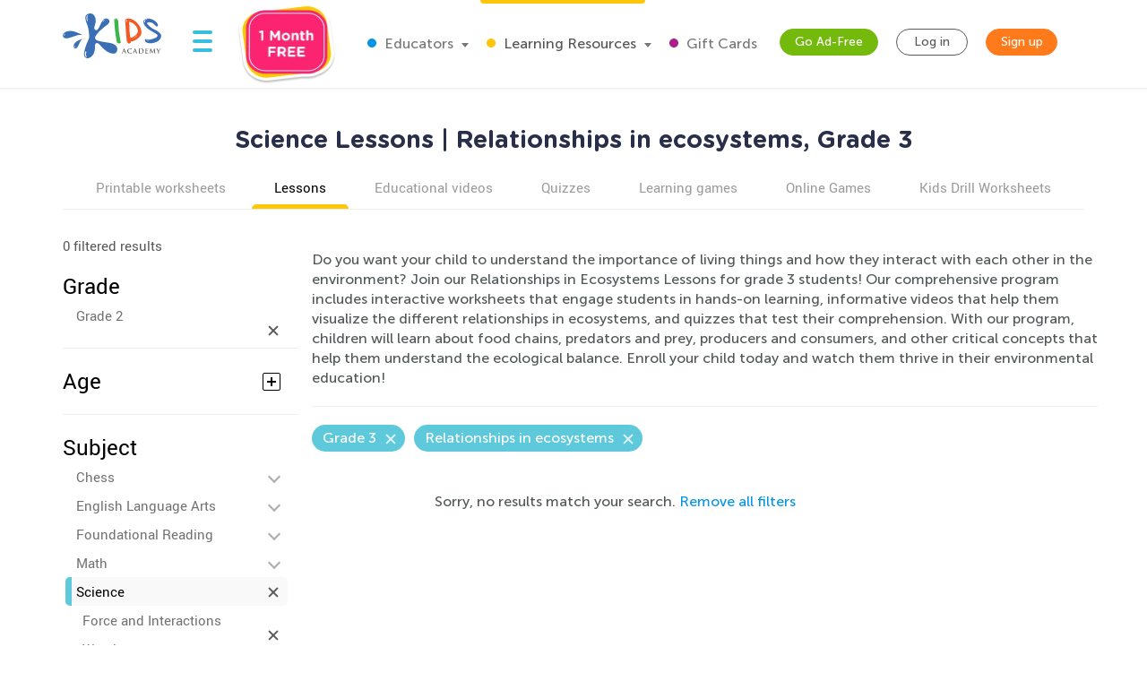

--- FILE ---
content_type: text/html; charset=utf-8
request_url: https://www.kidsacademy.mobi/lessons/third-grade/science/relationships-in-ecosystems/
body_size: 77082
content:


<!DOCTYPE html>
<html lang="en" >
<head>
  
  <!-- Google tag (gtag.js) -->
  <script async src="https://www.googletagmanager.com/gtag/js?id=G-7YLNDMYTH2"></script>
  <script>
    window.dataLayer = window.dataLayer || [];

    function gtag() {
      dataLayer.push(arguments);
    }

    gtag('js', new Date());

    gtag('config', 'G-7YLNDMYTH2');
  </script>
  

  <script>
    
    
    
    var kaHAd = document.cookie.match(/ka_ad_index=(\d)/);
    kaHAd = kaHAd ? parseInt(kaHAd[1]) : 1;
    kaHAd = kaHAd === 0 ? 1 : 0;
    document.cookie = `ka_ad_index=${kaHAd}; path=/;`;
  </script>

  
  <title>Science Lessons for Grade 3 | Relationships in ecosystems lessons</title>


  
  
    <meta name="robots" content="NOINDEX, FOLLOW"/>
  

  <meta name="description" content=""/>

  <meta name="apple-itunes-app" content="app-id=543851593, affiliate-data=pt=1217657&ct=smartapp-banner&at=11lPTv">

  <meta name="smartbanner:title" content="Kids Academy: Talented & Gifted">
  <meta name="smartbanner:author" content="Preschool & Kindergarten Learning Kids Games">
  <meta name="smartbanner:price" content="FREE">
  <meta name="smartbanner:price-suffix-google" content=" - In Google Play">
  <meta name="smartbanner:icon-google" content="https://lh3.googleusercontent.com/wtOpkc75AKbyxn6Y7dBRQqzJUDJjhSB9YxJiK81DzjNxcnOkmDDSlNODpdP22CwDUgs5=s180-rw">
  <meta name="smartbanner:button" content="VIEW">
  <meta name="smartbanner:button-url-google" content="https://play.google.com/store/apps/details?id=air.mobi.ka.platform.gp.cont1.free">
  <meta name="smartbanner:enabled-platforms" content="android">

  
  


  
    <meta name="viewport" content="width=device-width, initial-scale=1.0">
  

  <meta name="p:domain_verify" content="2a15858a51b919b4e35c1e1400bfddce"/>
  <meta name="facebook-domain-verification" content="avye6d10xtamtonsrcs22ca29125rk" />
  <meta property="og:url" content="/" />
  <meta property="og:image" content="https://static.kidsacademy.mobi/images/social.e23158eb6996.png" />
  <meta name="msapplication-TileColor" content="#00aba9">
  <meta name="theme-color" content="#ffffff">

  

  <link rel="icon" type="image/png" sizes="16x16" href="https://static.kidsacademy.mobi/images/favicon/favicon-16x16.09a69d9d94d6.png">
  <link rel="icon" type="image/png" sizes="32x32" href="https://static.kidsacademy.mobi/images/favicon/favicon-32x32.c997c073b191.png">
  <link rel="icon" type="image/x-icon" sizes="48x48" href="https://static.kidsacademy.mobi/images/favicon/favcion-48x48.4dbe80b33b92.ico">
  <link sizes="57x57" rel="apple-touch-icon" href="https://static.kidsacademy.mobi/images/favicon/apple-touch-icon-57x57.81ad82af78c7.png">
  <link sizes="60x60" rel="apple-touch-icon" href="https://static.kidsacademy.mobi/images/favicon/apple-touch-icon-60x60.9584df92a8ae.png">
  <link sizes="72x72" rel="apple-touch-icon" href="https://static.kidsacademy.mobi/images/favicon/apple-touch-icon-72x72.17274dc13e22.png">
  <link sizes="76x76" rel="apple-touch-icon" href="https://static.kidsacademy.mobi/images/favicon/apple-touch-icon-76x76.3d77755a6228.png">
  <link sizes="114x114" rel="apple-touch-icon" href="https://static.kidsacademy.mobi/images/favicon/apple-touch-icon-114x114.6ba0e8d609c6.png">
  <link sizes="120x120" rel="apple-touch-icon" href="https://static.kidsacademy.mobi/images/favicon/apple-touch-icon-120x120.f9cc13d6368d.png">
  <link sizes="144x144" rel="apple-touch-icon" href="https://static.kidsacademy.mobi/images/favicon/apple-touch-icon-144x144.bc369eabf41d.png">
  <link sizes="152x152" rel="apple-touch-icon" href="https://static.kidsacademy.mobi/images/favicon/apple-touch-icon-152x152.04d22ac90c32.png">
  <link sizes="180x180" rel="apple-touch-icon" href="https://static.kidsacademy.mobi/images/favicon/apple-touch-icon.c80f55c72a1e.png">
  <link rel="mask-icon" href="https://static.kidsacademy.mobi/images/favicon/safari-pinned-tab.aee1604fcf19.svg" color="#5bbad5">
  <link rel="preload" as="image" href="https://static.kidsacademy.mobi/images/logo_kids.fa29f87a0f82.svg">

  
  <link rel="preconnect" href="https://www.google-analytics.com/">
  <link rel="preconnect" href="https://www.googletagmanager.com">
  
    <link rel="preconnect" href="https://pagead2.googlesyndication.com">
  

  
  <link rel="preload" href="https://static.kidsacademy.mobi/build/lesson-list.d52fd5006bbf.css" as="style">
  <link href="https://static.kidsacademy.mobi/build/lesson-list.d52fd5006bbf.css" rel="stylesheet">


  
  

  
  

  
  <script>
    
    (function(undefined) {}).call('object' === typeof window && window || 'object' === typeof self && self || 'object' === typeof global && global || {});

    document.addEventListener("DOMContentLoaded", function() {
      canUseWebP(function(support) {
        if (!support) document.querySelector('body').classList.add('_no-webp');
      });
    });

    function canUseWebP(callback) {
      const webP = new Image();
      webP.src = '[data-uri]';
      webP.onload = webP.onerror = function () {
        callback(webP.height === 2);
      }
    }

    
    document.addEventListener("DOMContentLoaded", function() {
      const userAgent = window.navigator.userAgent;
      const isSafari = /^((?!chrome|android).)*safari/i.test(userAgent);
      const isIE = ("ActiveXObject" in window) || (!!window.MSInputMethodContext && !!document.documentMode);
      if (isSafari) document.querySelector('body').classList.add('_safari');
      if (isIE) document.querySelector('body').classList.add('_ie');
    });

    window.isSignUpComplete = false;
    window.isAuthenticated = false;
    window.isLoggedIn = false;
    window.websiteAccountType = "";
    window.userId = null;
    window.STATIC_URL = 'https://static.kidsacademy.mobi/';
    window.accountType = '';
    window.isEuCountry = false;
    window.hasValidParentSubscription = false;
    window.parentSubscriptionPastDueUntil = null;
    window.RECAPTCHA_SITE_KEY = '6LfvHLUZAAAAAMgosDOFO-LPNzAFPNMBflVJedly';
    window.ENV = 'prod';
    window.lmsSubscriptionStatus = ''; // 0 - valid
    window.LANGUAGE_CODE = 'en';
    window.COM_DOMAIN_NAME = 'www.kidsacademy.com';

    
    
    window.GRADES = 
    {
      
        
          "1": "Preschool",
        
          "2": "Kindergarten",
        
          "3": "Grade 1",
        
          "5": "Grade 2",
        
          "6": "Grade 3",
        
      
    }
    ;
    

  </script>
  
  
  
  
    <script>
      window.user = {
        id: 0,
        email: 'None',
        first_name: '',
        last_name: ''
      };
      window.shouldShowTrialModal = false;
      window.ableToGetTrial = true;
      window.ebloxAddonPrice = 1999;
      window.ebloxAddonId = 1;
      window.shippingAddonId = 2;
      window.countries = [
        
          {
            id: 1, name: 'United States', price: 865
          },
        
          {
            id: 352, name: 'Afghanistan', price: 4392
          },
        
          {
            id: 598, name: 'Åland Islands', price: 4092
          },
        
          {
            id: 353, name: 'Albania', price: 4261
          },
        
          {
            id: 354, name: 'Algeria', price: 4392
          },
        
          {
            id: 355, name: 'American Samoa', price: 4092
          },
        
          {
            id: 356, name: 'Andorra', price: 4261
          },
        
          {
            id: 357, name: 'Angola', price: 4392
          },
        
          {
            id: 358, name: 'Anguilla', price: 3868
          },
        
          {
            id: 359, name: 'Antarctica', price: 4092
          },
        
          {
            id: 360, name: 'Antigua and Barbuda', price: 3868
          },
        
          {
            id: 361, name: 'Argentina', price: 3868
          },
        
          {
            id: 362, name: 'Armenia', price: 4261
          },
        
          {
            id: 363, name: 'Aruba', price: 3868
          },
        
          {
            id: 364, name: 'Australia', price: 2153
          },
        
          {
            id: 365, name: 'Austria', price: 2194
          },
        
          {
            id: 366, name: 'Azerbaijan', price: 4261
          },
        
          {
            id: 367, name: 'Bahamas', price: 3868
          },
        
          {
            id: 368, name: 'Bahrain', price: 4392
          },
        
          {
            id: 369, name: 'Bangladesh', price: 4392
          },
        
          {
            id: 370, name: 'Barbados', price: 3868
          },
        
          {
            id: 371, name: 'Belarus', price: 4261
          },
        
          {
            id: 372, name: 'Belgium', price: 4092
          },
        
          {
            id: 373, name: 'Belize', price: 3868
          },
        
          {
            id: 374, name: 'Benin', price: 4392
          },
        
          {
            id: 375, name: 'Bermuda', price: 3868
          },
        
          {
            id: 376, name: 'Bhutan', price: 4392
          },
        
          {
            id: 377, name: 'Bolivia, Plurinational State of', price: 3868
          },
        
          {
            id: 378, name: 'Bonaire, Sint Eustatius and Saba', price: 4092
          },
        
          {
            id: 379, name: 'Bosnia and Herzegovina', price: 4261
          },
        
          {
            id: 380, name: 'Botswana', price: 4392
          },
        
          {
            id: 381, name: 'Bouvet Island', price: 4092
          },
        
          {
            id: 382, name: 'Brazil', price: 4392
          },
        
          {
            id: 383, name: 'British Indian Ocean Territory', price: 4092
          },
        
          {
            id: 384, name: 'Brunei Darussalam', price: 4392
          },
        
          {
            id: 385, name: 'Bulgaria', price: 4261
          },
        
          {
            id: 386, name: 'Burkina Faso', price: 4392
          },
        
          {
            id: 387, name: 'Burundi', price: 4392
          },
        
          {
            id: 388, name: 'Cambodia', price: 4392
          },
        
          {
            id: 389, name: 'Cameroon', price: 4392
          },
        
          {
            id: 390, name: 'Canada', price: 1599
          },
        
          {
            id: 391, name: 'Cape Verde', price: 4392
          },
        
          {
            id: 392, name: 'Cayman Islands', price: 3868
          },
        
          {
            id: 393, name: 'Central African Republic', price: 4392
          },
        
          {
            id: 394, name: 'Chad', price: 4392
          },
        
          {
            id: 395, name: 'Chile', price: 3868
          },
        
          {
            id: 396, name: 'China', price: 3891
          },
        
          {
            id: 397, name: 'Christmas Island', price: 4092
          },
        
          {
            id: 398, name: 'Cocos (Keeling) Islands', price: 4092
          },
        
          {
            id: 399, name: 'Colombia', price: 3868
          },
        
          {
            id: 400, name: 'Comoros', price: 4092
          },
        
          {
            id: 401, name: 'Congo', price: 4392
          },
        
          {
            id: 402, name: 'Congo, The Democratic Republic of the', price: 4092
          },
        
          {
            id: 403, name: 'Cook Islands', price: 4092
          },
        
          {
            id: 404, name: 'Costa Rica', price: 3868
          },
        
          {
            id: 410, name: 'Côte d&#x27;Ivoire', price: 4392
          },
        
          {
            id: 405, name: 'Croatia', price: 4261
          },
        
          {
            id: 406, name: 'Cuba', price: 4092
          },
        
          {
            id: 407, name: 'Curaçao', price: 4092
          },
        
          {
            id: 408, name: 'Cyprus', price: 4261
          },
        
          {
            id: 409, name: 'Czech Republic', price: 2194
          },
        
          {
            id: 411, name: 'Denmark', price: 2194
          },
        
          {
            id: 412, name: 'Djibouti', price: 4392
          },
        
          {
            id: 413, name: 'Dominica', price: 3868
          },
        
          {
            id: 414, name: 'Dominican Republic', price: 3868
          },
        
          {
            id: 415, name: 'Ecuador', price: 3868
          },
        
          {
            id: 416, name: 'Egypt', price: 4392
          },
        
          {
            id: 417, name: 'El Salvador', price: 3868
          },
        
          {
            id: 418, name: 'Equatorial Guinea', price: 4392
          },
        
          {
            id: 419, name: 'Eritrea', price: 4392
          },
        
          {
            id: 420, name: 'Estonia', price: 2194
          },
        
          {
            id: 421, name: 'Ethiopia', price: 4392
          },
        
          {
            id: 422, name: 'Falkland Islands (Malvinas)', price: 4092
          },
        
          {
            id: 423, name: 'Faroe Islands', price: 4261
          },
        
          {
            id: 424, name: 'Fiji', price: 4392
          },
        
          {
            id: 425, name: 'Finland', price: 2194
          },
        
          {
            id: 426, name: 'France', price: 2194
          },
        
          {
            id: 427, name: 'French Guiana', price: 3868
          },
        
          {
            id: 428, name: 'French Polynesia', price: 4392
          },
        
          {
            id: 429, name: 'French Southern Territories', price: 4092
          },
        
          {
            id: 430, name: 'Gabon', price: 4392
          },
        
          {
            id: 431, name: 'Gambia', price: 4392
          },
        
          {
            id: 432, name: 'Georgia', price: 4261
          },
        
          {
            id: 433, name: 'Germany', price: 1715
          },
        
          {
            id: 434, name: 'Ghana', price: 4392
          },
        
          {
            id: 435, name: 'Gibraltar', price: 4261
          },
        
          {
            id: 436, name: 'Greece', price: 4261
          },
        
          {
            id: 437, name: 'Greenland', price: 4261
          },
        
          {
            id: 438, name: 'Grenada', price: 4092
          },
        
          {
            id: 439, name: 'Guadeloupe', price: 3868
          },
        
          {
            id: 440, name: 'Guam', price: 4092
          },
        
          {
            id: 441, name: 'Guatemala', price: 4092
          },
        
          {
            id: 442, name: 'Guernsey', price: 4092
          },
        
          {
            id: 443, name: 'Guinea', price: 4392
          },
        
          {
            id: 444, name: 'Guinea-Bissau', price: 4392
          },
        
          {
            id: 445, name: 'Guyana', price: 4092
          },
        
          {
            id: 446, name: 'Haiti', price: 3868
          },
        
          {
            id: 447, name: 'Heard Island and McDonald Islands', price: 4092
          },
        
          {
            id: 448, name: 'Holy See (Vatican City State)', price: 4092
          },
        
          {
            id: 449, name: 'Honduras', price: 4092
          },
        
          {
            id: 450, name: 'Hong Kong', price: 3891
          },
        
          {
            id: 451, name: 'Hungary', price: 2194
          },
        
          {
            id: 452, name: 'Iceland', price: 4261
          },
        
          {
            id: 453, name: 'India', price: 4392
          },
        
          {
            id: 454, name: 'Indonesia', price: 4392
          },
        
          {
            id: 455, name: 'Iran, Islamic Republic of', price: 4092
          },
        
          {
            id: 456, name: 'Iraq', price: 4392
          },
        
          {
            id: 457, name: 'Ireland', price: 2194
          },
        
          {
            id: 458, name: 'Isle of Man', price: 4092
          },
        
          {
            id: 459, name: 'Israel', price: 4392
          },
        
          {
            id: 460, name: 'Italy', price: 2194
          },
        
          {
            id: 461, name: 'Jamaica', price: 3868
          },
        
          {
            id: 462, name: 'Japan', price: 3891
          },
        
          {
            id: 463, name: 'Jersey', price: 4092
          },
        
          {
            id: 464, name: 'Jordan', price: 4392
          },
        
          {
            id: 465, name: 'Kazakhstan', price: 4392
          },
        
          {
            id: 466, name: 'Kenya', price: 4392
          },
        
          {
            id: 467, name: 'Kiribati', price: 4392
          },
        
          {
            id: 468, name: 'Korea, Democratic People&#x27;s Republic of', price: 4092
          },
        
          {
            id: 469, name: 'Korea, Republic of', price: 3891
          },
        
          {
            id: 600, name: 'Kosovo', price: 4261
          },
        
          {
            id: 470, name: 'Kuwait', price: 4392
          },
        
          {
            id: 471, name: 'Kyrgyzstan', price: 4392
          },
        
          {
            id: 472, name: 'Lao People&#x27;s Democratic Republic', price: 4392
          },
        
          {
            id: 473, name: 'Latvia', price: 2194
          },
        
          {
            id: 474, name: 'Lebanon', price: 4392
          },
        
          {
            id: 475, name: 'Lesotho', price: 4392
          },
        
          {
            id: 476, name: 'Liberia', price: 4392
          },
        
          {
            id: 477, name: 'Libya', price: 4092
          },
        
          {
            id: 478, name: 'Liechtenstein', price: 4261
          },
        
          {
            id: 479, name: 'Lithuania', price: 2194
          },
        
          {
            id: 480, name: 'Luxembourg', price: 4092
          },
        
          {
            id: 481, name: 'Macao', price: 4392
          },
        
          {
            id: 482, name: 'Macedonia, Republic of', price: 4261
          },
        
          {
            id: 483, name: 'Madagascar', price: 4392
          },
        
          {
            id: 484, name: 'Malawi', price: 4392
          },
        
          {
            id: 485, name: 'Malaysia', price: 4392
          },
        
          {
            id: 486, name: 'Maldives', price: 4392
          },
        
          {
            id: 487, name: 'Mali', price: 4392
          },
        
          {
            id: 488, name: 'Malta', price: 4261
          },
        
          {
            id: 489, name: 'Marshall Islands', price: 4092
          },
        
          {
            id: 490, name: 'Martinique', price: 3868
          },
        
          {
            id: 491, name: 'Mauritania', price: 4392
          },
        
          {
            id: 492, name: 'Mauritius', price: 4392
          },
        
          {
            id: 493, name: 'Mayotte', price: 4092
          },
        
          {
            id: 494, name: 'Mexico', price: 3868
          },
        
          {
            id: 495, name: 'Micronesia, Federated States of', price: 4092
          },
        
          {
            id: 496, name: 'Moldova, Republic of', price: 4261
          },
        
          {
            id: 497, name: 'Monaco', price: 4092
          },
        
          {
            id: 498, name: 'Mongolia', price: 4392
          },
        
          {
            id: 499, name: 'Montenegro', price: 4261
          },
        
          {
            id: 500, name: 'Montserrat', price: 4092
          },
        
          {
            id: 501, name: 'Morocco', price: 4392
          },
        
          {
            id: 502, name: 'Mozambique', price: 4392
          },
        
          {
            id: 503, name: 'Myanmar', price: 4392
          },
        
          {
            id: 504, name: 'Namibia', price: 4392
          },
        
          {
            id: 505, name: 'Nauru', price: 4092
          },
        
          {
            id: 506, name: 'Nepal', price: 4392
          },
        
          {
            id: 507, name: 'Netherlands', price: 2194
          },
        
          {
            id: 601, name: 'Netherlands Antilles', price: 3868
          },
        
          {
            id: 508, name: 'New Caledonia', price: 4392
          },
        
          {
            id: 509, name: 'New Zealand', price: 4392
          },
        
          {
            id: 510, name: 'Nicaragua', price: 3868
          },
        
          {
            id: 511, name: 'Niger', price: 4092
          },
        
          {
            id: 512, name: 'Nigeria', price: 4392
          },
        
          {
            id: 513, name: 'Niue', price: 4092
          },
        
          {
            id: 514, name: 'Norfolk Island', price: 4092
          },
        
          {
            id: 515, name: 'Northern Mariana Islands', price: 4092
          },
        
          {
            id: 516, name: 'Norway', price: 4261
          },
        
          {
            id: 517, name: 'Oman', price: 4392
          },
        
          {
            id: 518, name: 'Pakistan', price: 4392
          },
        
          {
            id: 519, name: 'Palau', price: 4092
          },
        
          {
            id: 520, name: 'Palestine, State of', price: 4092
          },
        
          {
            id: 521, name: 'Panama', price: 3868
          },
        
          {
            id: 522, name: 'Papua New Guinea', price: 4392
          },
        
          {
            id: 523, name: 'Paraguay', price: 3868
          },
        
          {
            id: 524, name: 'Peru', price: 3868
          },
        
          {
            id: 525, name: 'Philippines', price: 4392
          },
        
          {
            id: 526, name: 'Pitcairn', price: 4092
          },
        
          {
            id: 527, name: 'Poland', price: 2194
          },
        
          {
            id: 528, name: 'Portugal', price: 2194
          },
        
          {
            id: 599, name: 'Puerto Rico', price: 4092
          },
        
          {
            id: 529, name: 'Qatar', price: 4392
          },
        
          {
            id: 533, name: 'Réunion', price: 3868
          },
        
          {
            id: 530, name: 'Romania', price: 4261
          },
        
          {
            id: 531, name: 'Russian Federation', price: 4392
          },
        
          {
            id: 532, name: 'Rwanda', price: 4392
          },
        
          {
            id: 534, name: 'Saint Barthélemy', price: 4092
          },
        
          {
            id: 535, name: 'Saint Helena, Ascension and Tristan da Cunha', price: 4092
          },
        
          {
            id: 536, name: 'Saint Kitts and Nevis', price: 4092
          },
        
          {
            id: 537, name: 'Saint Lucia', price: 4092
          },
        
          {
            id: 538, name: 'Saint Martin (French part)', price: 4092
          },
        
          {
            id: 539, name: 'Saint Pierre and Miquelon', price: 4092
          },
        
          {
            id: 540, name: 'Saint Vincent and the Grenadines', price: 4092
          },
        
          {
            id: 541, name: 'Samoa', price: 4092
          },
        
          {
            id: 542, name: 'San Marino', price: 4092
          },
        
          {
            id: 543, name: 'Sao Tome and Principe', price: 4392
          },
        
          {
            id: 544, name: 'Saudi Arabia', price: 4392
          },
        
          {
            id: 545, name: 'Senegal', price: 4392
          },
        
          {
            id: 546, name: 'Serbia', price: 4261
          },
        
          {
            id: 547, name: 'Seychelles', price: 4392
          },
        
          {
            id: 548, name: 'Sierra Leone', price: 4392
          },
        
          {
            id: 549, name: 'Singapore', price: 4392
          },
        
          {
            id: 550, name: 'Sint Maarten (Dutch part)', price: 4092
          },
        
          {
            id: 551, name: 'Slovakia', price: 2194
          },
        
          {
            id: 552, name: 'Slovenia', price: 2194
          },
        
          {
            id: 553, name: 'Solomon Islands', price: 4092
          },
        
          {
            id: 554, name: 'Somalia', price: 4092
          },
        
          {
            id: 555, name: 'South Africa', price: 4392
          },
        
          {
            id: 556, name: 'South Georgia and the South Sandwich Islands', price: 4092
          },
        
          {
            id: 557, name: 'South Sudan', price: 4092
          },
        
          {
            id: 558, name: 'Spain', price: 2194
          },
        
          {
            id: 559, name: 'Sri Lanka', price: 4392
          },
        
          {
            id: 560, name: 'Sudan', price: 4392
          },
        
          {
            id: 561, name: 'Suriname', price: 3868
          },
        
          {
            id: 562, name: 'Svalbard and Jan Mayen', price: 4092
          },
        
          {
            id: 563, name: 'Swaziland', price: 4392
          },
        
          {
            id: 564, name: 'Sweden', price: 2194
          },
        
          {
            id: 565, name: 'Switzerland', price: 4261
          },
        
          {
            id: 566, name: 'Syrian Arab Republic', price: 4092
          },
        
          {
            id: 567, name: 'Taiwan', price: 4392
          },
        
          {
            id: 568, name: 'Tajikistan', price: 4392
          },
        
          {
            id: 569, name: 'Tanzania, United Republic of', price: 4392
          },
        
          {
            id: 570, name: 'Thailand', price: 4392
          },
        
          {
            id: 571, name: 'Timor-Leste', price: 4092
          },
        
          {
            id: 572, name: 'Togo', price: 4392
          },
        
          {
            id: 573, name: 'Tokelau', price: 4092
          },
        
          {
            id: 574, name: 'Tonga', price: 4092
          },
        
          {
            id: 575, name: 'Trinidad and Tobago', price: 3868
          },
        
          {
            id: 576, name: 'Tunisia', price: 4392
          },
        
          {
            id: 577, name: 'Turkey', price: 4261
          },
        
          {
            id: 578, name: 'Turkmenistan', price: 4392
          },
        
          {
            id: 579, name: 'Turks and Caicos Islands', price: 4092
          },
        
          {
            id: 580, name: 'Tuvalu', price: 4092
          },
        
          {
            id: 581, name: 'Uganda', price: 4392
          },
        
          {
            id: 582, name: 'Ukraine', price: 4261
          },
        
          {
            id: 583, name: 'United Arab Emirates', price: 4392
          },
        
          {
            id: 584, name: 'United Kingdom', price: 1393
          },
        
          {
            id: 585, name: 'United States Minor Outlying Islands', price: 4092
          },
        
          {
            id: 586, name: 'Uruguay', price: 3868
          },
        
          {
            id: 587, name: 'Uzbekistan', price: 4392
          },
        
          {
            id: 588, name: 'Vanuatu', price: 4392
          },
        
          {
            id: 589, name: 'Venezuela, Bolivarian Republic of', price: 3868
          },
        
          {
            id: 590, name: 'Vietnam', price: 4392
          },
        
          {
            id: 591, name: 'Virgin Islands, British', price: 4092
          },
        
          {
            id: 592, name: 'Virgin Islands, U.S.', price: 4092
          },
        
          {
            id: 593, name: 'Wallis and Futuna', price: 4092
          },
        
          {
            id: 594, name: 'Western Sahara', price: 4092
          },
        
          {
            id: 595, name: 'Yemen', price: 4392
          },
        
          {
            id: 596, name: 'Zambia', price: 4392
          },
        
          {
            id: 597, name: 'Zimbabwe', price: 4392
          },
        
      ];
    </script>
  




  
  
  <style>.async-hide:not(.classroom-html) { opacity: 0 !important} </style>
  <script>(function(a,s,y,n,c,h,i,d,e){s.className+=' '+y;h.start=1*new Date;
    h.end=i=function(){s.className=s.className.replace(RegExp(' ?'+y),'')};
    (a[n]=a[n]||[]).hide=h;setTimeout(function(){i();h.end=null},c);h.timeout=c;
  })(window,document.documentElement,'async-hide','dataLayer',4000,
          {'GTM-T4H3XRQ':true});</script>
  <script>
    (function(i,s,o,g,r,a,m){i['GoogleAnalyticsObject']=r;i[r]=i[r]||function(){
      (i[r].q=i[r].q||[]).push(arguments)},i[r].l=1*new Date();a=s.createElement(o),
            m=s.getElementsByTagName(o)[0];a.async=1;a.src=g;m.parentNode.insertBefore(a,m)
    })(window,document,'script','https://www.google-analytics.com/analytics.js','ga');

    ga('create', 'UA-32238895-55', 'auto');
    ga('require', 'GTM-T4H3XRQ');
    ga('send', 'pageview');
  </script>


  
  <!-- Google Tag Manager -->
  <script>
    (function(w,d,s,l,i){w[l]=w[l]||[];w[l].push({'gtm.start':
            new Date().getTime(),event:'gtm.js'});var f=d.getElementsByTagName(s)[0],
          j=d.createElement(s),dl=l!='dataLayer'?'&l='+l:'';j.async=true;j.src=
          'https://www.googletagmanager.com/gtm.js?id='+i+dl;f.parentNode.insertBefore(j,f);
    })(window,document,'script','dataLayer','GTM-59748KG');
  </script>
  <!-- End Google Tag Manager -->



  
  
  
    
    <script type="application/ld+json">
      {
        "@context": "http://schema.org",
        "@type": "Organization",
        "name": "KidsAcademy.mobi",
        "legalName": "KidsAcademy.mobi",
        "url": "https://www.kidsacademy.mobi/",
        "logo": "https://static.kidsacademy.mobi/images/logo_kids.png",
        "sameAs": [
          "https://www.facebook.com/KidsAcademyCompany",
          "https://twitter.com/KidsAcademyCo",
          "https://www.youtube.com/channel/UCqb89GqploCXgz4lsdR-_ww"
        ]
      }
    </script>
    <script type="application/ld+json">
      {
        "@context": "http://schema.org",
        "@type": "WebSite",
        "name": "KidsAcademy.mobi",
        "url": "https://www.kidsacademy.mobi/"
      }
    </script>
  
    
<script type="application/ld+json">
  {
    "@context": "http://schema.org",
    "@type": "BreadcrumbList",
    "itemListElement": [
      
        {
          "@type": "ListItem",
          "position": 1,
          "item": {
            "@id": "https://www.kidsacademy.mobi/lessons/",
            "name": "Lessons"
          }
        },
      
        {
          "@type": "ListItem",
          "position": 2,
          "item": {
            "@id": "https://www.kidsacademy.mobi/lessons/third-grade/",
            "name": "Grade 3"
          }
        },
      
        {
          "@type": "ListItem",
          "position": 3,
          "item": {
            "@id": "https://www.kidsacademy.mobi/lessons/third-grade/science/",
            "name": "Science"
          }
        },
      
        {
          "@type": "ListItem",
          "position": 4,
          "item": {
            "@id": "https://www.kidsacademy.mobi/lessons/third-grade/science/relationships-in-ecosystems/",
            "name": "Relationships in ecosystems"
          }
        }
      
    ]
  }
</script>

    
<script type="application/ld+json">

</script>

    <script type="application/ld+json">
      {
        "@context": "https://schema.org",
        "@type": "ItemList",
        "itemListElement": [
          
        ]
      }
    </script>
  



  
  <script async src="https://fundingchoicesmessages.google.com/i/pub-2816566513384634?ers=1" nonce="lI4WLzJMJTyzNgnXc9zucg"></script><script nonce="lI4WLzJMJTyzNgnXc9zucg">(function() {function signalGooglefcPresent() {if (!window.frames['googlefcPresent']) {if (document.body) {const iframe = document.createElement('iframe'); iframe.style = 'width: 0; height: 0; border: none; z-index: -1000; left: -1000px; top: -1000px;'; iframe.style.display = 'none'; iframe.name = 'googlefcPresent'; document.body.appendChild(iframe);} else {setTimeout(signalGooglefcPresent, 0);}}}signalGooglefcPresent();})();</script>
  
  <script>
    (function(){/*
   Copyright The Closure Library Authors.
   SPDX-License-Identifier: Apache-2.0
    */
      'use strict';var aa=function(a){var b=0;return function(){return b<a.length?{done:!1,value:a[b++]}:{done:!0}}},ba="function"==typeof Object.create?Object.create:function(a){var b=function(){};b.prototype=a;return new b},k;if("function"==typeof Object.setPrototypeOf)k=Object.setPrototypeOf;else{var m;a:{var ca={a:!0},n={};try{n.__proto__=ca;m=n.a;break a}catch(a){}m=!1}k=m?function(a,b){a.__proto__=b;if(a.__proto__!==b)throw new TypeError(a+" is not extensible");return a}:null}
      var p=k,q=function(a,b){a.prototype=ba(b.prototype);a.prototype.constructor=a;if(p)p(a,b);else for(var c in b)if("prototype"!=c)if(Object.defineProperties){var d=Object.getOwnPropertyDescriptor(b,c);d&&Object.defineProperty(a,c,d)}else a[c]=b[c];a.v=b.prototype},r=this||self,da=function(){},t=function(a){return a};var u;var w=function(a,b){this.g=b===v?a:""};w.prototype.toString=function(){return this.g+""};var v={},x=function(a){if(void 0===u){var b=null;var c=r.trustedTypes;if(c&&c.createPolicy){try{b=c.createPolicy("goog#html",{createHTML:t,createScript:t,createScriptURL:t})}catch(d){r.console&&r.console.error(d.message)}u=b}else u=b}a=(b=u)?b.createScriptURL(a):a;return new w(a,v)};var A=function(){return Math.floor(2147483648*Math.random()).toString(36)+Math.abs(Math.floor(2147483648*Math.random())^Date.now()).toString(36)};var B={},C=null;var D="function"===typeof Uint8Array;function E(a,b,c){return"object"===typeof a?D&&!Array.isArray(a)&&a instanceof Uint8Array?c(a):F(a,b,c):b(a)}function F(a,b,c){if(Array.isArray(a)){for(var d=Array(a.length),e=0;e<a.length;e++){var f=a[e];null!=f&&(d[e]=E(f,b,c))}Array.isArray(a)&&a.s&&G(d);return d}d={};for(e in a)Object.prototype.hasOwnProperty.call(a,e)&&(f=a[e],null!=f&&(d[e]=E(f,b,c)));return d}
      function ea(a){return F(a,function(b){return"number"===typeof b?isFinite(b)?b:String(b):b},function(b){var c;void 0===c&&(c=0);if(!C){C={};for(var d="ABCDEFGHIJKLMNOPQRSTUVWXYZabcdefghijklmnopqrstuvwxyz0123456789".split(""),e=["+/=","+/","-_=","-_.","-_"],f=0;5>f;f++){var h=d.concat(e[f].split(""));B[f]=h;for(var g=0;g<h.length;g++){var l=h[g];void 0===C[l]&&(C[l]=g)}}}c=B[c];d=Array(Math.floor(b.length/3));e=c[64]||"";for(f=h=0;h<b.length-2;h+=3){var y=b[h],z=b[h+1];l=b[h+2];g=c[y>>2];y=c[(y&3)<<
      4|z>>4];z=c[(z&15)<<2|l>>6];l=c[l&63];d[f++]=""+g+y+z+l}g=0;l=e;switch(b.length-h){case 2:g=b[h+1],l=c[(g&15)<<2]||e;case 1:b=b[h],d[f]=""+c[b>>2]+c[(b&3)<<4|g>>4]+l+e}return d.join("")})}var fa={s:{value:!0,configurable:!0}},G=function(a){Array.isArray(a)&&!Object.isFrozen(a)&&Object.defineProperties(a,fa);return a};var H;var J=function(a,b,c){var d=H;H=null;a||(a=d);d=this.constructor.u;a||(a=d?[d]:[]);this.j=d?0:-1;this.h=null;this.g=a;a:{d=this.g.length;a=d-1;if(d&&(d=this.g[a],!(null===d||"object"!=typeof d||Array.isArray(d)||D&&d instanceof Uint8Array))){this.l=a-this.j;this.i=d;break a}void 0!==b&&-1<b?(this.l=Math.max(b,a+1-this.j),this.i=null):this.l=Number.MAX_VALUE}if(c)for(b=0;b<c.length;b++)a=c[b],a<this.l?(a+=this.j,(d=this.g[a])?G(d):this.g[a]=I):(d=this.l+this.j,this.g[d]||(this.i=this.g[d]={}),(d=this.i[a])?
        G(d):this.i[a]=I)},I=Object.freeze(G([])),K=function(a,b){if(-1===b)return null;if(b<a.l){b+=a.j;var c=a.g[b];return c!==I?c:a.g[b]=G([])}if(a.i)return c=a.i[b],c!==I?c:a.i[b]=G([])},M=function(a,b){var c=L;if(-1===b)return null;a.h||(a.h={});if(!a.h[b]){var d=K(a,b);d&&(a.h[b]=new c(d))}return a.h[b]};J.prototype.toJSON=function(){var a=N(this,!1);return ea(a)};
      var N=function(a,b){if(a.h)for(var c in a.h)if(Object.prototype.hasOwnProperty.call(a.h,c)){var d=a.h[c];if(Array.isArray(d))for(var e=0;e<d.length;e++)d[e]&&N(d[e],b);else d&&N(d,b)}return a.g},O=function(a,b){H=b=b?JSON.parse(b):null;a=new a(b);H=null;return a};J.prototype.toString=function(){return N(this,!1).toString()};var P=function(a){J.call(this,a)};q(P,J);function ha(a){var b,c=(a.ownerDocument&&a.ownerDocument.defaultView||window).document,d=null===(b=c.querySelector)||void 0===b?void 0:b.call(c,"script[nonce]");(b=d?d.nonce||d.getAttribute("nonce")||"":"")&&a.setAttribute("nonce",b)};var Q=function(a,b){b=String(b);"application/xhtml+xml"===a.contentType&&(b=b.toLowerCase());return a.createElement(b)},R=function(a){this.g=a||r.document||document};R.prototype.appendChild=function(a,b){a.appendChild(b)};var S=function(a,b,c,d,e,f){try{var h=a.g,g=Q(a.g,"SCRIPT");g.async=!0;g.src=b instanceof w&&b.constructor===w?b.g:"type_error:TrustedResourceUrl";ha(g);h.head.appendChild(g);g.addEventListener("load",function(){e();d&&h.head.removeChild(g)});g.addEventListener("error",function(){0<c?S(a,b,c-1,d,e,f):(d&&h.head.removeChild(g),f())})}catch(l){f()}};var ia=r.atob("aHR0cHM6Ly93d3cuZ3N0YXRpYy5jb20vaW1hZ2VzL2ljb25zL21hdGVyaWFsL3N5c3RlbS8xeC93YXJuaW5nX2FtYmVyXzI0ZHAucG5n"),ja=r.atob("WW91IGFyZSBzZWVpbmcgdGhpcyBtZXNzYWdlIGJlY2F1c2UgYWQgb3Igc2NyaXB0IGJsb2NraW5nIHNvZnR3YXJlIGlzIGludGVyZmVyaW5nIHdpdGggdGhpcyBwYWdlLg=="),ka=r.atob("RGlzYWJsZSBhbnkgYWQgb3Igc2NyaXB0IGJsb2NraW5nIHNvZnR3YXJlLCB0aGVuIHJlbG9hZCB0aGlzIHBhZ2Uu"),la=function(a,b,c){this.h=a;this.j=new R(this.h);this.g=null;this.i=[];this.l=!1;this.o=b;this.m=c},V=function(a){if(a.h.body&&!a.l){var b=
        function(){T(a);r.setTimeout(function(){return U(a,3)},50)};S(a.j,a.o,2,!0,function(){r[a.m]||b()},b);a.l=!0}},T=function(a){for(var b=W(1,5),c=0;c<b;c++){var d=X(a);a.h.body.appendChild(d);a.i.push(d)}b=X(a);b.style.bottom="0";b.style.left="0";b.style.position="fixed";b.style.width=W(100,110).toString()+"%";b.style.zIndex=W(2147483544,2147483644).toString();b.style["background-color"]=ma(249,259,242,252,219,229);b.style["box-shadow"]="0 0 12px #888";b.style.color=ma(0,10,0,10,0,10);b.style.display=
        "flex";b.style["justify-content"]="center";b.style["font-family"]="Roboto, Arial";c=X(a);c.style.width=W(80,85).toString()+"%";c.style.maxWidth=W(750,775).toString()+"px";c.style.margin="24px";c.style.display="flex";c.style["align-items"]="flex-start";c.style["justify-content"]="center";d=Q(a.j.g,"IMG");d.className=A();d.src=ia;d.style.height="24px";d.style.width="24px";d.style["padding-right"]="16px";var e=X(a),f=X(a);f.style["font-weight"]="bold";f.textContent=ja;var h=X(a);h.textContent=ka;Y(a,
        e,f);Y(a,e,h);Y(a,c,d);Y(a,c,e);Y(a,b,c);a.g=b;a.h.body.appendChild(a.g);b=W(1,5);for(c=0;c<b;c++)d=X(a),a.h.body.appendChild(d),a.i.push(d)},Y=function(a,b,c){for(var d=W(1,5),e=0;e<d;e++){var f=X(a);b.appendChild(f)}b.appendChild(c);c=W(1,5);for(d=0;d<c;d++)e=X(a),b.appendChild(e)},W=function(a,b){return Math.floor(a+Math.random()*(b-a))},ma=function(a,b,c,d,e,f){return"rgb("+W(Math.max(a,0),Math.min(b,255)).toString()+","+W(Math.max(c,0),Math.min(d,255)).toString()+","+W(Math.max(e,0),Math.min(f,
        255)).toString()+")"},X=function(a){a=Q(a.j.g,"DIV");a.className=A();return a},U=function(a,b){0>=b||null!=a.g&&0!=a.g.offsetHeight&&0!=a.g.offsetWidth||(na(a),T(a),r.setTimeout(function(){return U(a,b-1)},50))},na=function(a){var b=a.i;var c="undefined"!=typeof Symbol&&Symbol.iterator&&b[Symbol.iterator];b=c?c.call(b):{next:aa(b)};for(c=b.next();!c.done;c=b.next())(c=c.value)&&c.parentNode&&c.parentNode.removeChild(c);a.i=[];(b=a.g)&&b.parentNode&&b.parentNode.removeChild(b);a.g=null};var pa=function(a,b,c,d,e){var f=oa(c),h=function(l){l.appendChild(f);r.setTimeout(function(){f?(0!==f.offsetHeight&&0!==f.offsetWidth?b():a(),f.parentNode&&f.parentNode.removeChild(f)):a()},d)},g=function(l){document.body?h(document.body):0<l?r.setTimeout(function(){g(l-1)},e):b()};g(3)},oa=function(a){var b=document.createElement("div");b.className=a;b.style.width="1px";b.style.height="1px";b.style.position="absolute";b.style.left="-10000px";b.style.top="-10000px";b.style.zIndex="-10000";return b};var L=function(a){J.call(this,a)};q(L,J);var qa=function(a){J.call(this,a)};q(qa,J);var ra=function(a,b){this.l=a;this.m=new R(a.document);this.g=b;this.i=K(this.g,1);b=M(this.g,2);this.o=x(K(b,4)||"");this.h=!1;b=M(this.g,13);b=x(K(b,4)||"");this.j=new la(a.document,b,K(this.g,12))};ra.prototype.start=function(){sa(this)};
      var sa=function(a){ta(a);S(a.m,a.o,3,!1,function(){a:{var b=a.i;var c=r.btoa(b);if(c=r[c]){try{var d=O(P,r.atob(c))}catch(e){b=!1;break a}b=b===K(d,1)}else b=!1}b?Z(a,K(a.g,14)):(Z(a,K(a.g,8)),V(a.j))},function(){pa(function(){Z(a,K(a.g,7));V(a.j)},function(){return Z(a,K(a.g,6))},K(a.g,9),K(a.g,10),K(a.g,11))})},Z=function(a,b){a.h||(a.h=!0,a=new a.l.XMLHttpRequest,a.open("GET",b,!0),a.send())},ta=function(a){var b=r.btoa(a.i);a.l[b]&&Z(a,K(a.g,5))};(function(a,b){r[a]=function(c){for(var d=[],e=0;e<arguments.length;++e)d[e-0]=arguments[e];r[a]=da;b.apply(null,d)}})("__h82AlnkH6D91__",function(a){"function"===typeof window.atob&&(new ra(window,O(qa,window.atob(a)))).start()});}).call(this);

    window.__h82AlnkH6D91__("[base64]/[base64]/[base64]/[base64]");
  </script>


</head>
<body  data-url="lesson-list">


  

<header data-selector="header" class="header ">
  <nav class="navbar navbar-default">
    <div class="container header__container">
      

      <!-- Brand and toggle get grouped for better mobile display -->
      <div class="navbar-header header">
        <button type="button" class="navbar-toggle collapsed"
                data-toggle="collapse"
                data-target="#bs-example-navbar-collapse-1"
                aria-expanded="false"
        >
          <span class="sr-only">Toggle navigation</span>
          <span class="icon-bar"></span>
          <span class="icon-bar"></span>
          <span class="icon-bar"></span>
        </button>

        
          <button class="button _header _green _add-free-mobile _in-header " data-selector="add-free-header-btn">
            Go Ad-Free
          </button>
        

        




        <a class="navbar-brand" href="/">
          <img loading="lazy"
               src="[data-uri]"
               width="110"
               height="50"
               alt="Kids Academy"
          >
        </a>
      </div>
      <a href="/early-learning-centre/"
         onclick="ga('send', 'event', 'Events', 'Homeschooling', 'Click');"
         class="header__tgc-btn-desktop _en"></a>

      
        <div class="header__burger">
          <div class="header__burger-icon"><svg width="22" height="24" viewBox="0 0 22 24" fill="none" xmlns="http://www.w3.org/2000/svg"><path d="M2 2H20" stroke="#36BEDC" stroke-width="4" stroke-linecap="round"/><path d="M2 12H20" stroke="#36BEDC" stroke-width="4" stroke-linecap="round"/><path d="M2 22H20" stroke="#36BEDC" stroke-width="4" stroke-linecap="round"/></svg></div>
          <div class="header__burger-dropdown _custom-scroll">

            <div class="header__burger-menu-item">
              <a href="/free-preschool-kindergarten-worksheets/" class="header__burger-menu-item-link">
                <div class="header__burger-menu-item-name">Worksheets</div> 
              </a>
  
              <div class="header__burger-list">
                
                  <div class="header__burger-filter-list">
                    <div class="header__burger-filter-name">Grades</div>  
                    
                      <a href="/printable-worksheets/preschool/" class="header__burger-filter-link">Preschool</a> 
                    
                      <a href="/printable-worksheets/kindergarten/" class="header__burger-filter-link">Kindergarten</a> 
                    
                      <a href="/printable-worksheets/first-grade/" class="header__burger-filter-link">Grade 1</a> 
                    
                      <a href="/printable-worksheets/second-grade/" class="header__burger-filter-link">Grade 2</a> 
                    
                      <a href="/printable-worksheets/third-grade/" class="header__burger-filter-link">Grade 3</a> 
                    
                  </div>
                
                  <div class="header__burger-filter-list">
                    <div class="header__burger-filter-name">Difficulty Levels</div>  
                    
                      <a href="/printable-worksheets/easy/" class="header__burger-filter-link">Easy</a> 
                    
                      <a href="/printable-worksheets/normal/" class="header__burger-filter-link">Normal</a> 
                    
                      <a href="/printable-worksheets/hard/" class="header__burger-filter-link">Extra Challenge</a> 
                    
                  </div>
                
                  <div class="header__burger-filter-list">
                    <div class="header__burger-filter-name">Subjects</div>  
                    
                      <a href="/printable-worksheets/alphabet/" class="header__burger-filter-link">Alphabet</a> 
                    
                      <a href="/printable-worksheets/math/" class="header__burger-filter-link">Math</a> 
                    
                      <a href="/printable-worksheets/writing/" class="header__burger-filter-link">Writing</a> 
                    
                      <a href="/printable-worksheets/coloring-pages/" class="header__burger-filter-link">Coloring Pages</a> 
                    
                      <a href="/printable-worksheets/reading/" class="header__burger-filter-link">Reading</a> 
                    
                      <a href="/printable-worksheets/chess-worksheets/" class="header__burger-filter-link">Chess</a> 
                    
                      <a href="/printable-worksheets/nursery-rhymes/" class="header__burger-filter-link">Nursery Rhymes</a> 
                    
                      <a href="/printable-worksheets/social-studies/" class="header__burger-filter-link">Social Studies</a> 
                    
                      <a href="/printable-worksheets/science/" class="header__burger-filter-link">Science</a> 
                    
                      <a href="/printable-worksheets/world-around-us/" class="header__burger-filter-link">World Around Us</a> 
                    
                      <a href="/printable-worksheets/logic-and-early-math/" class="header__burger-filter-link">Logic and Early Math</a> 
                    
                      <a href="/printable-worksheets/english-as-a-second-language/" class="header__burger-filter-link">English for Beginners</a> 
                    
                  </div>
                
                  <div class="header__burger-filter-list">
                    <div class="header__burger-filter-name">Activities</div>  
                    
                      <a href="/printable-worksheets/activities/tracing/" class="header__burger-filter-link">Tracing</a> 
                    
                      <a href="/printable-worksheets/activities/mazes/" class="header__burger-filter-link">Mazes</a> 
                    
                      <a href="/printable-worksheets/activities/songs-and-poems/" class="header__burger-filter-link">Songs and Poems</a> 
                    
                      <a href="/printable-worksheets/activities/drawing-by-numbers/" class="header__burger-filter-link">Drawing by Numbers</a> 
                    
                      <a href="/printable-worksheets/activities/fairy-tales/" class="header__burger-filter-link">Fairy Tales</a> 
                    
                      <a href="/printable-worksheets/activities/logical-thinking/" class="header__burger-filter-link">Logical Thinking</a> 
                    
                      <a href="/printable-worksheets/activities/holiday-brain-teasers/" class="header__burger-filter-link">Holiday Brain Teasers</a> 
                    
                      <a href="/printable-worksheets/activities/knowledge-check/" class="header__burger-filter-link">Knowledge Check</a> 
                    
                      <a href="/printable-worksheets/activities/fun-zone/" class="header__burger-filter-link">Fun Zone</a> 
                    
                  </div>
                
                  <div class="header__burger-filter-list">
                    <div class="header__burger-filter-name">Standards</div>  
                    
                      <a href="/printable-worksheets/ccss/" class="header__burger-filter-link">Common Core State Standards</a> 
                    
                      <a href="/printable-worksheets/nyss/" class="header__burger-filter-link">New York State Standards</a> 
                    
                      <a href="/printable-worksheets/ngss/" class="header__burger-filter-link">Next Generation Science Standards</a> 
                    
                  </div>
                
              </div>
            </div>

          <div class="header__burger-menu-item _no-inner-list">
            <a href="/learning-essentials/" class="header__burger-menu-item-link">
              <div class="header__burger-menu-item-name">Learning essentials</div> 
            </a>
          </div>
  
            <div class="header__burger-menu-item">
              <a href="/quizzes/" class="header__burger-menu-item-link">
                <div class="header__burger-menu-item-name">Quizzes</div> 
              </a>
              <div class="header__burger-list">
                
                  <div class="header__burger-filter-list">
                    <div class="header__burger-filter-name">Grades</div>  
                    
                      <a href="/quizzes/preschool/" class="header__burger-filter-link">Preschool</a> 
                    
                      <a href="/quizzes/kindergarten/" class="header__burger-filter-link">Kindergarten</a> 
                    
                      <a href="/quizzes/first-grade/" class="header__burger-filter-link">Grade 1</a> 
                    
                      <a href="/quizzes/second-grade/" class="header__burger-filter-link">Grade 2</a> 
                    
                      <a href="/quizzes/third-grade/" class="header__burger-filter-link">Grade 3</a> 
                    
                  </div>
                
                  <div class="header__burger-filter-list">
                    <div class="header__burger-filter-name">Difficulty Levels</div>  
                    
                      <a href="/quizzes/easy/" class="header__burger-filter-link">Easy</a> 
                    
                      <a href="/quizzes/normal/" class="header__burger-filter-link">Normal</a> 
                    
                      <a href="/quizzes/hard/" class="header__burger-filter-link">Extra Challenge</a> 
                    
                  </div>
                
                  <div class="header__burger-filter-list">
                    <div class="header__burger-filter-name">Subjects</div>  
                    
                      <a href="/quizzes/chess/" class="header__burger-filter-link">Chess</a> 
                    
                      <a href="/quizzes/english-language-arts/" class="header__burger-filter-link">English Language Arts</a> 
                    
                      <a href="/quizzes/logic-and-early-math/" class="header__burger-filter-link">Logic and Early Math</a> 
                    
                      <a href="/quizzes/math/" class="header__burger-filter-link">Math</a> 
                    
                      <a href="/quizzes/science/" class="header__burger-filter-link">Science</a> 
                    
                      <a href="/quizzes/social-studies/" class="header__burger-filter-link">Social Studies</a> 
                    
                      <a href="/quizzes/world-around-us/" class="header__burger-filter-link">World around Us</a> 
                    
                  </div>
                
              </div>
            </div>
  
            <div class="header__burger-menu-item">
              <a href="/lessons/" class="header__burger-menu-item-link">
                <div class="header__burger-menu-item-name">Lessons</div> 
              </a>
              <div class="header__burger-list">
                
                  <div class="header__burger-filter-list">
                    <div class="header__burger-filter-name">Grades</div>  
                    
                      <a href="/lessons/preschool/" class="header__burger-filter-link">Preschool</a> 
                    
                      <a href="/lessons/kindergarten/" class="header__burger-filter-link">Kindergarten</a> 
                    
                      <a href="/lessons/first-grade/" class="header__burger-filter-link">Grade 1</a> 
                    
                      <a href="/lessons/second-grade/" class="header__burger-filter-link">Grade 2</a> 
                    
                      <a href="/lessons/third-grade/" class="header__burger-filter-link">Grade 3</a> 
                    
                  </div>
                
                  <div class="header__burger-filter-list">
                    <div class="header__burger-filter-name">Subjects</div>  
                    
                      <a href="/lessons/arts/" class="header__burger-filter-link">Arts</a> 
                    
                      <a href="/lessons/chess/" class="header__burger-filter-link">Chess</a> 
                    
                      <a href="/lessons/english-language-arts/" class="header__burger-filter-link">English Language Arts</a> 
                    
                      <a href="/lessons/foundational-reading/" class="header__burger-filter-link">Foundational Reading</a> 
                    
                      <a href="/lessons/logic-and-early-math/" class="header__burger-filter-link">Logic and Early Math</a> 
                    
                      <a href="/lessons/math/" class="header__burger-filter-link">Math</a> 
                    
                      <a href="/lessons/science/" class="header__burger-filter-link">Science</a> 
                    
                      <a href="/lessons/social-studies/" class="header__burger-filter-link">Social Studies</a> 
                    
                      <a href="/lessons/world-around-us/" class="header__burger-filter-link">World around Us</a> 
                    
                  </div>
                
              </div>
            </div>
  
            <div class="header__burger-menu-item">
              <a href="/learning-videos/" class="header__burger-menu-item-link">
                <div class="header__burger-menu-item-name">Videos</div> 
              </a>
              <div class="header__burger-list">
                
                  <div class="header__burger-filter-list">
                    <div class="header__burger-filter-name">Grades</div>  
                    
                      <a href="/learning-videos/preschool/" class="header__burger-filter-link">Preschool</a> 
                    
                      <a href="/learning-videos/kindergarten/" class="header__burger-filter-link">Kindergarten</a> 
                    
                      <a href="/learning-videos/first-grade/" class="header__burger-filter-link">Grade 1</a> 
                    
                      <a href="/learning-videos/second-grade/" class="header__burger-filter-link">Grade 2</a> 
                    
                      <a href="/learning-videos/third-grade/" class="header__burger-filter-link">Grade 3</a> 
                    
                  </div>
                
                  <div class="header__burger-filter-list">
                    <div class="header__burger-filter-name">Subjects</div>  
                    
                      <a href="/learning-videos/english-language-arts/" class="header__burger-filter-link">English Language Arts</a> 
                    
                      <a href="/learning-videos/social-studies/" class="header__burger-filter-link">Social Studies</a> 
                    
                      <a href="/learning-videos/science/" class="header__burger-filter-link">Science</a> 
                    
                      <a href="/learning-videos/world-around-us/" class="header__burger-filter-link">World around Us</a> 
                    
                      <a href="/learning-videos/logic-and-early-math/" class="header__burger-filter-link">Logic and Early Math</a> 
                    
                      <a href="/learning-videos/songs/" class="header__burger-filter-link">Songs</a> 
                    
                      <a href="/learning-videos/chess/" class="header__burger-filter-link">Chess</a> 
                    
                      <a href="/learning-videos/foundational-reading/" class="header__burger-filter-link">Foundational Reading</a> 
                    
                      <a href="/learning-videos/english-as-second-language/" class="header__burger-filter-link">English as a Second Language</a> 
                    
                      <a href="/learning-videos/fairy-tales/" class="header__burger-filter-link">Fairy Tales</a> 
                    
                      <a href="/learning-videos/math/" class="header__burger-filter-link">Math</a> 
                    
                  </div>
                
              </div>
            </div>
  
            <div class="header__burger-menu-item">
              <a href="/learning-games/" class="header__burger-menu-item-link">
                <div class="header__burger-menu-item-name">Games</div> 
              </a>
              <div class="header__burger-list">
                
                  <div class="header__burger-filter-list">
                    <div class="header__burger-filter-name">Grades</div>  
                    
                      <a href="/learning-games/preschool/" class="header__burger-filter-link">Preschool</a> 
                    
                      <a href="/learning-games/kindergarten/" class="header__burger-filter-link">Kindergarten</a> 
                    
                      <a href="/learning-games/first-grade/" class="header__burger-filter-link">Grade 1</a> 
                    
                      <a href="/learning-games/second-grade/" class="header__burger-filter-link">Grade 2</a> 
                    
                      <a href="/learning-games/third-grade/" class="header__burger-filter-link">Grade 3</a> 
                    
                  </div>
                
                  <div class="header__burger-filter-list">
                    <div class="header__burger-filter-name">Subjects</div>  
                    
                      <a href="/learning-games/alphabet/" class="header__burger-filter-link">Alphabet</a> 
                    
                      <a href="/learning-games/math/" class="header__burger-filter-link">Math</a> 
                    
                      <a href="/learning-games/writing/" class="header__burger-filter-link">Writing</a> 
                    
                      <a href="/learning-games/reading/" class="header__burger-filter-link">Reading</a> 
                    
                      <a href="/learning-games/chess-games/" class="header__burger-filter-link">Chess</a> 
                    
                      <a href="/learning-games/social-studies/" class="header__burger-filter-link">Social Studies</a> 
                    
                      <a href="/learning-games/science/" class="header__burger-filter-link">Science</a> 
                    
                      <a href="/learning-games/english-language-arts/" class="header__burger-filter-link">English Language Arts</a> 
                    
                      <a href="/learning-games/world-around-us/" class="header__burger-filter-link">World Around Us</a> 
                    
                      <a href="/learning-games/logic-and-early-math/" class="header__burger-filter-link">Logic and Early Math</a> 
                    
                      <a href="/learning-games/arts/" class="header__burger-filter-link">Arts Games</a> 
                    
                  </div>
                
              </div>
            </div>
  
            <div class="header__burger-menu-item">
              <a href="/kids-worksheets/preschool/" class="header__burger-menu-item-link">
                <div class="header__burger-menu-item-name">Drill Worksheets</div> 
              </a>
              <div class="header__burger-list">
                
                  <div class="header__burger-filter-list">
                    <div class="header__burger-filter-name">Grades</div>  
                    
                      <a href="/kids-worksheets/preschool/" class="header__burger-filter-link">Preschool</a> 
                    
                      <a href="/kids-worksheets/kindergarten/" class="header__burger-filter-link">Kindergarten</a> 
                    
                      <a href="/kids-worksheets/first-grade/" class="header__burger-filter-link">Grade 1</a> 
                    
                      <a href="/kids-worksheets/second-grade/" class="header__burger-filter-link">Grade 2</a> 
                    
                      <a href="/kids-worksheets/third-grade/" class="header__burger-filter-link">Grade 3</a> 
                    
                  </div>
                
                  <div class="header__burger-filter-list">
                    <div class="header__burger-filter-name">Subjects</div>  
                    
                      <a href="/kids-worksheets/math/" class="header__burger-filter-link">Math</a> 
                    
                      <a href="/kids-worksheets/logic-and-early-math/" class="header__burger-filter-link">Logic and Early Math</a> 
                    
                      <a href="/kids-worksheets/science/" class="header__burger-filter-link">Science</a> 
                    
                      <a href="/kids-worksheets/english-as-a-second-language/" class="header__burger-filter-link">English as a Second Language</a> 
                    
                      <a href="/kids-worksheets/alphabet/" class="header__burger-filter-link">Alphabet</a> 
                    
                      <a href="/kids-worksheets/reading/" class="header__burger-filter-link">Reading</a> 
                    
                      <a href="/kids-worksheets/writing/" class="header__burger-filter-link">Writing</a> 
                    
                      <a href="/kids-worksheets/world-around-us/" class="header__burger-filter-link">World Around Us</a> 
                    
                      <a href="/kids-worksheets/social-studies/" class="header__burger-filter-link">Social Studies</a> 
                    
                      <a href="/kids-worksheets/english-language-arts/" class="header__burger-filter-link">English Language Arts</a> 
                    
                      <a href="/kids-worksheets/chess/" class="header__burger-filter-link">Chess</a> 
                    
                      <a href="/kids-worksheets/art/" class="header__burger-filter-link">Art</a> 
                    
                      <a href="/kids-worksheets/critical-thinking/" class="header__burger-filter-link">Critical Thinking</a> 
                    
                  </div>
                
              </div>
            </div>
  
            <div class="header__burger-menu-item">
              <a href="/playground/" class="header__burger-menu-item-link">
                <div class="header__burger-menu-item-name">Apps</div> 
              </a>
              <div class="header__burger-list _plain">
                
                  <div class="header__burger-filter-list">
                    <a href="/playground/math-pre-k-game-full/" class="header__burger-filter-name">Math Pre-K Game Full</a>  
                  </div>
                
                  <div class="header__burger-filter-list">
                    <a href="/playground/english-prek-game/" class="header__burger-filter-name">English Pre-K Game</a>  
                  </div>
                
                  <div class="header__burger-filter-list">
                    <a href="/playground/english-grade2-game/" class="header__burger-filter-name">English Grade-2 Game</a>  
                  </div>
                
                  <div class="header__burger-filter-list">
                    <a href="/playground/math-gradek-game-full/" class="header__burger-filter-name">Math Grade-K Game Full</a>  
                  </div>
                
                  <div class="header__burger-filter-list">
                    <a href="/playground/english-gradek-game/" class="header__burger-filter-name">English Grade K Game</a>  
                  </div>
                
                  <div class="header__burger-filter-list">
                    <a href="/playground/math-grade1-game-full/" class="header__burger-filter-name">Math Grade 1 Game Full</a>  
                  </div>
                
                  <div class="header__burger-filter-list">
                    <a href="/playground/math-grade2-game-full/" class="header__burger-filter-name">Math Grade 2 Game Full</a>  
                  </div>
                
                  <div class="header__burger-filter-list">
                    <a href="/playground/english-grade1-game/" class="header__burger-filter-name">English Grade-1 Game</a>  
                  </div>
                
                  <div class="header__burger-filter-list">
                    <a href="/playground/math-grade3-game-full/" class="header__burger-filter-name">Math Grade 3 Game Full</a>  
                  </div>
                
                  <div class="header__burger-filter-list">
                    <a href="/playground/english-grade3-game/" class="header__burger-filter-name">English Grade-3 Game</a>  
                  </div>
                
                  <div class="header__burger-filter-list">
                    <a href="/playground/interactive-preschool-educational-games/" class="header__burger-filter-name">Kids Academy – Talented &amp; Gifted Program, Ages 2-10</a>  
                  </div>
                
                  <div class="header__burger-filter-list">
                    <a href="/playground/learn-like-nastya/" class="header__burger-filter-name">Learn Like Nastya: Kids Games</a>  
                  </div>
                
                  <div class="header__burger-filter-list">
                    <a href="/playground/interactive-worksheets-center-ages-2-7/" class="header__burger-filter-name">Interactive Worksheets Center: Pre-K, Kindergarten, Grade 1. Ages 2-7</a>  
                  </div>
                
                  <div class="header__burger-filter-list">
                    <a href="/playground/math-games-singapore-maths-app/" class="header__burger-filter-name">Preschool Math: Games for Kids</a>  
                  </div>
                
                  <div class="header__burger-filter-list">
                    <a href="/playground/preschool-and-kindergarten-educational-games/" class="header__burger-filter-name">Kindergarten Math &amp; Reading Learning Kids Games, Ages 1-5</a>  
                  </div>
                
                  <div class="header__burger-filter-list">
                    <a href="/playground/preschool-baby-books-and-songs/" class="header__burger-filter-name">Early Reading Kids Books - Reading Toddler Games, Ages 2-5</a>  
                  </div>
                
                  <div class="header__burger-filter-list">
                    <a href="/playground/raccoon-treehouse/" class="header__burger-filter-name">Raccoon Treehouse</a>  
                  </div>
                
              </div>
            </div>
  
            <div class="header__burger-menu-item">
              <div class="header__burger-menu-item-link">
                <div class="header__burger-menu-item-name">More</div> 
              </div>
              <div class="header__burger-list _plain">
                
                  <div class="header__burger-filter-list">
                    <a href="/learning-materials/" class="header__burger-filter-name">Learning materials</a>  
                  </div>
                
                  <div class="header__burger-filter-list">
                    <a href="/storytime/" class="header__burger-filter-name">Blog</a>  
                  </div>
                
                  <div class="header__burger-filter-list">
                    <a href="/e-blox/" class="header__burger-filter-name">E-Blox</a>  
                  </div>
                
                  <div class="header__burger-filter-list">
                    <a href="/chess-course/" class="header__burger-filter-name">Chess course</a>  
                  </div>
                
              </div>
            </div>
          </div>
        </div>
      

    

      <!-- Collect the nav links, forms, and other content for toggling -->
      <div class="collapse navbar-collapse"
           data-locator="header"
           id="bs-example-navbar-collapse-1"
           data-selector="main-menu-navbar"
      >

        
          <button class="button _header _green _add-free-mobile _in-dropdown " data-selector="add-free-header-btn">
            Go Ad-Free
          </button>
        

        <a href="/early-learning-centre/"
           onclick="ga('send', 'event', 'Events', 'Homeschooling', 'Click');"
           class="header__tgc-btn-mobile _in-dropdown _en"></a>

        <ul class="nav navbar-nav navbar-right header__menu">
          


  <li class="account-menu _top">
    <div class="navbar__buttons _add-free-desktop" role="group">
      <button class="button _header _green _add-free-desktop" data-selector="add-free-header-btn">
        Go Ad-Free
      </button>
    </div>
  </li>
  <li class="account-menu _top _auth-buttons">
    <div class="navbar__buttons" role="group">
      <button
        type="button"
        class="button _header _ghost _login"
        data-toggle="modal"
        data-target="#logInModal"
        data-locator="login-modal-open-button"
        onclick="ga('send', 'event', 'Button', 'Login', 'Header')"
      >
        Log in
      </button>
      <a
        href="/sign-up/?placement=header"
        class="button _header _orange _sign-up"
        data-locator="sign-up-modal-open-button"
        onclick="ga('send', 'event', 'Button', 'SignUp', 'Header')"
      >
        Sign up
      </a>
    </div>
  </li>

  <li class="account-menu dropdown _top _lang-dropdown">
    <div class="navbar__buttons _lang-dropdown" role="group">
      



    </div>
  </li>

          

          <li class="dropdown " data-selector="main-menu-dropdown">
            <a href="/teachers/" class="header__dropdown">
              <div class="selected primary"></div>
              <span class="point primary"></span> Educators<button class="header__dropdown-btn _educators" data-selector="header-dropdown-btn"></button>
            </a>

            <ul class="dropdown-menu" data-selector="header-dropdown-list">
              <li><a href="/free-classroom/">Free Classroom</a></li>
              <li><a href="/free-preschool-kindergarten-worksheets/">Classroom ready materials</a></li>
              <li><a href="/learning-essentials/">Learning Essentials</a></li>
              <li><a href="/licensing/">Content Licensing</a></li>
              <li><a href="/parents/">Parents</a></li>
            </ul>
          </li>
          
            <li class="dropdown active _learning-resources"
                data-selector="main-menu-dropdown"
            >
              <a href="/learning-resources/" class="header__dropdown" data-target="/learning-resources/">
                <div class="selected warning"></div>
                <span class="point warning"></span> Learning Resources<button class="header__dropdown-btn _learning-resources" data-selector="header-dropdown-btn"></button>
              </a>
              <ul class="dropdown-menu" data-selector="header-dropdown-list">
                <li><a href="/free-preschool-kindergarten-worksheets/">Worksheets</a></li>

                <li><a href="/learning-essentials/">Learning Essentials</a></li>

                <li class="app-dropdown" data-selector="app-dropdown">
                  <a href="/playground/" class="app-dropdown__link">Apps
                    <button class="app-dropdown__toggle" data-selector="app-dropdown-toggle">
                      <span class="caret" data-selector="header-app-dropdown-arrow"></span>
                    </button>
                  </a>
                  <ul class="app-dropdown__menu" data-selector="app-dropdown-menu">
                    <li class="app-dropdown__menu-item"><a href="/playground/interactive-preschool-educational-games/">Talented & Gifted Program</a></li>
                    <li class="app-dropdown__menu-item"><a href="/playground/learn-like-nastya/">Learn Like Nastya</a></li>
                    <li class="app-dropdown__menu-item"><a href="/playground/interactive-worksheets-center-ages-2-7/">Interactive Worksheets Center</a></li>
                    <li class="app-dropdown__menu-item"><a href="/playground/math-games-singapore-maths-app/">Preschool Math</a></li>
                    <li class="app-dropdown__menu-item"><a href="/playground/preschool-and-kindergarten-educational-games/">Kindergarten Math & Reading </a></li>
                    <li class="app-dropdown__menu-item"><a href="/playground/preschool-baby-books-and-songs/">Early Reading Kids Books</a></li>
                    <li class="app-dropdown__menu-item"><a href="/playground/raccoon-treehouse/">Raccoon Treehouse</a></li>
                  </ul>
                </li>
                <li><a href="/lessons/">Lessons</a></li>
                <li><a href="/quizzes/">Quizzes</a></li>
                <li><a href="/learning-videos/">Videos</a></li>
                <li><a href="/learning-games/">Games</a></li>
                
                
                <li><a href="/online-games/">Online Games</a></li>
                
                <li><a href="/kids-worksheets/preschool/">Drill Worksheets</a></li>
                



                <li><a href="/learning-materials/">Learning materials</a></li>
                <li><a href="/storytime/">Blog</a></li>
                <li><a href="/e-blox/">E-Blox</a></li>
                <li><a href="/chess-course/">Chess course</a></li>
              </ul>
            </li>
          
          
            
              <li class="_gift-cards ">
                <a href="/gift/">
                  <div class="selected alt"></div>
                  <span class="point alt"></span> Gift Cards
                </a>
              </li>
            
          
          


  <li class="account-menu _bottom">
    <div class="navbar__buttons _add-free-desktop" role="group">
      <button class="button _header _green _add-free-desktop" data-selector="add-free-header-btn">
        Go Ad-Free
      </button>
    </div>
  </li>
  <li class="account-menu _bottom _auth-buttons">
    <div class="navbar__buttons" role="group">
      <button
        type="button"
        class="button _header _ghost _login"
        data-toggle="modal"
        data-target="#logInModal"
        data-locator="login-modal-open-button"
        onclick="ga('send', 'event', 'Button', 'Login', 'Header')"
      >
        Log in
      </button>
      <a
        href="/sign-up/?placement=header"
        class="button _header _orange _sign-up"
        data-locator="sign-up-modal-open-button"
        onclick="ga('send', 'event', 'Button', 'SignUp', 'Header')"
      >
        Sign up
      </a>
    </div>
  </li>

  <li class="account-menu dropdown _bottom _lang-dropdown">
    <div class="navbar__buttons _lang-dropdown" role="group">
      



    </div>
  </li>

        </ul>
      </div>
    </div>
  </nav>
</header>



<div class="content "
     data-locator="page-content"
>
  
    
  

  
  
  
  



<script>
  function handleSmartBannerLoad() {
    const userAgent = window.navigator.userAgent.toLowerCase();
    const enabledPlatformsSelector = "meta[name='smartbanner:enabled-platforms']";
    const smartbannerEnablePlatformsOption = document.head.querySelector(enabledPlatformsSelector);

    const enabledPlatforms = smartbannerEnablePlatformsOption
      ? smartbannerEnablePlatformsOption.getAttribute('content').replace(/\s*,\s*/g, "|")
      : 'iPhone|iPad|iPod|Android';

    const regexp = new RegExp(enabledPlatforms, 'i');
    const isPlatformCaptured = regexp.test(userAgent);

    if (isPlatformCaptured) {
      const wasSmartbannerExited = document.cookie.replace(/(?:(?:^|.*;\s*)smartbanner_exited\s*=\s*([^;]*).*$)|^.*$/, '$1') === '1';
      const htmlElemMargin = '84px';
      const reservedSpaceStyles = 'position: absolute;'+
                                  'top: 0;'+
                                  'left: 0;'+
                                  'width: 100%;'+
                                  'height: 84px;'+
                                  'background: #f3f3f3;';

      if (!wasSmartbannerExited) {
        const reservedSpace = document.createElement('div');
        reservedSpace.style.cssText = reservedSpaceStyles;
        document.documentElement.style.marginTop = htmlElemMargin;
        document.querySelector('body').prepend(reservedSpace);

        document.addEventListener('DOMContentLoaded', function() {
          document.addEventListener('smartbanner.exit', function() {
            document.querySelector('body').removeChild(reservedSpace);
            document.documentElement.style.marginTop = "0";
          });

          document.addEventListener('smartbanner.clickout', function() {
            ga('send', 'event', 'Mobile browser header click', 'Banner click', 'Click');
          });
        });
      }
    }
  }

  handleSmartBannerLoad();
</script>


  <div class="learning-resources" data-selector="learning-lessons">
    <div class="container _extra-large">
      <div class="row">
        <div class="col-md-12">
          <h1 class="learning-resources__primary-title">
            <span data-selector="lessons-page-title">Science Lessons | Relationships in ecosystems, Grade 3</span>
          </h1>
          <div class="learning-resources__search-wrapper">
          </div>
          

<div class="learning-resources-tabs__wrapper _custom-scroll  _lessons">
  <ul class="learning-resources-tabs">
    <li class="learning-resources-tabs__item ">
      <a class="learning-resources-tabs__link" href="/free-preschool-kindergarten-worksheets/">
        Printable worksheets
      </a>
    </li>








    <li class="learning-resources-tabs__item _active">
      <a class="learning-resources-tabs__link" href="/lessons/">
        Lessons
      </a>
    </li>
    <li class="learning-resources-tabs__item ">
      <a class="learning-resources-tabs__link" href="/learning-videos/">
        Educational videos
      </a>
    </li>
    <li class="learning-resources-tabs__item ">
      <a class="learning-resources-tabs__link" href="/quizzes/">
        Quizzes
      </a>
    </li>
    <li class="learning-resources-tabs__item ">
      <a class="learning-resources-tabs__link" href="/learning-games/">
        Learning games
      </a>
    </li>
    
    
    <li class="learning-resources-tabs__item ">
      <a class="learning-resources-tabs__link" href="/online-games/">
        Online Games
      </a>
    </li>
    
    <li class="learning-resources-tabs__item _skilled-worksheet ">
      <a class="learning-resources-tabs__link" href="/kids-worksheets/preschool/">
        Kids Drill Worksheets
      </a>
    </li>
  </ul>
</div>

        </div>
      </div>
    </div>
    


<div class="container _extra-large">
  <span style="display: none;" data-selector="lessons-page-new-title">Science Lessons | Relationships in ecosystems, Grade 3</span>
  <span style="display: none;" data-selector="lessons-page-new-meta-title">Science Lessons for Grade 3 | Relationships in ecosystems lessons</span>
  <div class="row">
    <div class="col-md-12">
      <div class="learning-resources__filters-mobile col-sm-9">
        <div class="learning-resources__filters-mobile-open-button col-xs-6">
          <a href="#" id="filters-mob-open">
            <span class="learning-resources__filters-mobile-open-button-plus">+</span> Filters
          </a>
        </div>
        <p class="learning-resources__filters-mobile-count filter-count col-xs-6" data-selector="count-results-mob">
          0 results
        </p>
      </div>

      <div class="row learning-resources__filter">
        <div class="col-sm-3 learning-resources__filter-wrapper _small-col" id="filter">
          <div class="learning-resources__filter-inner">

            <div class="learning-resources__filter-inner-upper">
              <div class="learning-resources__filter-inner-upper-button">Filters</div>
              <p class="learning-resources__filter-inner-upper-count filter-count">
                0 filtered results</p>
              <a href="#" id="remove-filters-mob" class="learning-resources__filter-inner-upper-remove-filters">
                Clear all filters
              </a>
              <span id="filter-inner-close" class="learning-resources__filter-inner-upper-close icon-cross"></span>
            </div>

            <p class="learning-resources__filter-count filter-count">0
              filtered results</p>

            <div class="learning-resources__filter-title">Grade</div>
            <ul id="grade-items" class="learning-resources__filter-list">
              
                
                <li class="learning-resources__filter-list-item" data-selector="grade-list-item">
                  <input id="grade-preschool"
                         name="grade"
                         type="radio"
                         value="preschool"
                         
                  >
                  <label for="grade-preschool" class="learning-resources__filter-list-item-label">
                    <a
                      class="learning-resources__filter-list-item-label-name _empty"
                      data-selector="grade-link"
                      href="/lessons/preschool/science/relationships-in-ecosystems/"
                      rel="nofollow"
                    >
                      Preschool
                    </a>
                    <span class="learning-resources__filter-list-item-label-close icon-cross"></span>
                  </label>
                </li>
              
                
                <li class="learning-resources__filter-list-item" data-selector="grade-list-item">
                  <input id="grade-kindergarten"
                         name="grade"
                         type="radio"
                         value="kindergarten"
                         
                  >
                  <label for="grade-kindergarten" class="learning-resources__filter-list-item-label">
                    <a
                      class="learning-resources__filter-list-item-label-name _empty"
                      data-selector="grade-link"
                      href="/lessons/kindergarten/science/relationships-in-ecosystems/"
                      rel="nofollow"
                    >
                      Kindergarten
                    </a>
                    <span class="learning-resources__filter-list-item-label-close icon-cross"></span>
                  </label>
                </li>
              
                
                <li class="learning-resources__filter-list-item" data-selector="grade-list-item">
                  <input id="grade-first-grade"
                         name="grade"
                         type="radio"
                         value="first-grade"
                         
                  >
                  <label for="grade-first-grade" class="learning-resources__filter-list-item-label">
                    <a
                      class="learning-resources__filter-list-item-label-name _empty"
                      data-selector="grade-link"
                      href="/lessons/first-grade/science/relationships-in-ecosystems/"
                      rel="nofollow"
                    >
                      Grade 1
                    </a>
                    <span class="learning-resources__filter-list-item-label-close icon-cross"></span>
                  </label>
                </li>
              
                
                <li class="learning-resources__filter-list-item" data-selector="grade-list-item">
                  <input id="grade-second-grade"
                         name="grade"
                         type="radio"
                         value="second-grade"
                         
                  >
                  <label for="grade-second-grade" class="learning-resources__filter-list-item-label">
                    <a
                      class="learning-resources__filter-list-item-label-name "
                      data-selector="grade-link"
                      href="/lessons/second-grade/science/relationships-in-ecosystems/"
                      
                    >
                      Grade 2
                    </a>
                    <span class="learning-resources__filter-list-item-label-close icon-cross"></span>
                  </label>
                </li>
              
                
                <li class="learning-resources__filter-list-item" data-selector="grade-list-item">
                  <input id="grade-third-grade"
                         name="grade"
                         type="radio"
                         value="third-grade"
                         checked
                  >
                  <label for="grade-third-grade" class="learning-resources__filter-list-item-label">
                    <a
                      class="learning-resources__filter-list-item-label-name _empty"
                      data-selector="grade-link"
                      href="/lessons/third-grade/science/relationships-in-ecosystems/"
                      rel="nofollow"
                    >
                      Grade 3
                    </a>
                    <span class="learning-resources__filter-list-item-label-close icon-cross"></span>
                  </label>
                </li>
              
            </ul>
            <hr>

            <div class="learning-resources__collapse-item" data-selector="collapse-item" data-type="age">
              <div class="learning-resources__collapse-item-btn"></div>
              <div class="search-filter-container">
                <div class="learning-resources__filter-title _clickable" data-selector="collapse-item-btn" data-type="age">
                  Age
                </div>
                <div class="learning-resources__collapse-inner" data-selector="collapse-item-content">
                  <ul id="age-items" class="learning-resources__filter-list">
                    
                      
                      <li class="learning-resources__filter-list-item" data-selector="age-filter-list-item">
                        <input id="age-3"
                               name="age"
                               type="radio"
                               value="age-3"
                               data-selector="age-input"
                               
                        >
                        <label for="age-3" class="learning-resources__filter-list-item-label">
                          <a class="learning-resources__filter-list-item-label-name _empty"
                             href="/lessons/age-3/science/relationships-in-ecosystems/"
                             rel="nofollow"
                          >
                            3
                          </a>
                          <span
                            class="learning-resources__filter-list-item-label-close icon-cross"
                            data-selector="remove-age-filter-btn"
                          ></span>
                        </label>
                      </li>
                    
                      
                      <li class="learning-resources__filter-list-item" data-selector="age-filter-list-item">
                        <input id="age-4"
                               name="age"
                               type="radio"
                               value="age-4"
                               data-selector="age-input"
                               
                        >
                        <label for="age-4" class="learning-resources__filter-list-item-label">
                          <a class="learning-resources__filter-list-item-label-name _empty"
                             href="/lessons/age-4/science/relationships-in-ecosystems/"
                             rel="nofollow"
                          >
                            4
                          </a>
                          <span
                            class="learning-resources__filter-list-item-label-close icon-cross"
                            data-selector="remove-age-filter-btn"
                          ></span>
                        </label>
                      </li>
                    
                      
                      <li class="learning-resources__filter-list-item" data-selector="age-filter-list-item">
                        <input id="age-5"
                               name="age"
                               type="radio"
                               value="age-5"
                               data-selector="age-input"
                               
                        >
                        <label for="age-5" class="learning-resources__filter-list-item-label">
                          <a class="learning-resources__filter-list-item-label-name _empty"
                             href="/lessons/age-5/science/relationships-in-ecosystems/"
                             rel="nofollow"
                          >
                            5
                          </a>
                          <span
                            class="learning-resources__filter-list-item-label-close icon-cross"
                            data-selector="remove-age-filter-btn"
                          ></span>
                        </label>
                      </li>
                    
                      
                      <li class="learning-resources__filter-list-item" data-selector="age-filter-list-item">
                        <input id="age-6"
                               name="age"
                               type="radio"
                               value="age-6"
                               data-selector="age-input"
                               
                        >
                        <label for="age-6" class="learning-resources__filter-list-item-label">
                          <a class="learning-resources__filter-list-item-label-name _empty"
                             href="/lessons/age-6/science/relationships-in-ecosystems/"
                             rel="nofollow"
                          >
                            6
                          </a>
                          <span
                            class="learning-resources__filter-list-item-label-close icon-cross"
                            data-selector="remove-age-filter-btn"
                          ></span>
                        </label>
                      </li>
                    
                      
                      <li class="learning-resources__filter-list-item" data-selector="age-filter-list-item">
                        <input id="age-7"
                               name="age"
                               type="radio"
                               value="age-7"
                               data-selector="age-input"
                               
                        >
                        <label for="age-7" class="learning-resources__filter-list-item-label">
                          <a class="learning-resources__filter-list-item-label-name "
                             href="/lessons/age-7/science/relationships-in-ecosystems/"
                             
                          >
                            7
                          </a>
                          <span
                            class="learning-resources__filter-list-item-label-close icon-cross"
                            data-selector="remove-age-filter-btn"
                          ></span>
                        </label>
                      </li>
                    
                      
                      <li class="learning-resources__filter-list-item" data-selector="age-filter-list-item">
                        <input id="age-8"
                               name="age"
                               type="radio"
                               value="age-8"
                               data-selector="age-input"
                               
                        >
                        <label for="age-8" class="learning-resources__filter-list-item-label">
                          <a class="learning-resources__filter-list-item-label-name "
                             href="/lessons/age-8/science/relationships-in-ecosystems/"
                             
                          >
                            8
                          </a>
                          <span
                            class="learning-resources__filter-list-item-label-close icon-cross"
                            data-selector="remove-age-filter-btn"
                          ></span>
                        </label>
                      </li>
                    
                      
                      <li class="learning-resources__filter-list-item" data-selector="age-filter-list-item">
                        <input id="age-9"
                               name="age"
                               type="radio"
                               value="age-9"
                               data-selector="age-input"
                               
                        >
                        <label for="age-9" class="learning-resources__filter-list-item-label">
                          <a class="learning-resources__filter-list-item-label-name _empty"
                             href="/lessons/age-9/science/relationships-in-ecosystems/"
                             rel="nofollow"
                          >
                            9
                          </a>
                          <span
                            class="learning-resources__filter-list-item-label-close icon-cross"
                            data-selector="remove-age-filter-btn"
                          ></span>
                        </label>
                      </li>
                    
                    <li class="subject learning-resources__filter-list-item" data-selector="age-range-filter">
                      <div class="learning-resources__filter-list-item-label">
                        <div class="learning-resources__filter-list-item-label-name"
                             data-selector="age-range-filter-btn"
                        >
                          From - To
                          <span class="learning-resources__filter-list-item-label-name-arrow" data-selector="age-range-filter-item-arrow">&nbsp;</span>
                        </div>
                        <span class="learning-resources__filter-list-item-label-close icon-cross"
                              data-selector="age-range-remove-filter-btn"
                        ></span>
                      </div>
                      <ul class="learning-resources__filter-list-item-sub-subject-items" data-selector="age-range-filter-items-list">
                        
                          
                          <li class="learning-resources__filter-list-item" data-selector="age-filter-list-item">
                            <input id="age-3-4"
                                   name="age"
                                   type="radio"
                                   value="age-3-4"
                                   
                            >
                            <label for="age-3-4" class="learning-resources__filter-list-item-label">
                              <a class="learning-resources__filter-list-item-label-name _empty"
                                 href="/lessons/age-3-4/science/relationships-in-ecosystems/"
                                 rel="nofollow"
                              >
                                3-4
                              </a>
                              <span class="learning-resources__filter-list-item-label-close icon-cross"
                                    data-selector="remove-age-filter-btn"
                              ></span>
                            </label>
                          </li>
                        
                          
                          <li class="learning-resources__filter-list-item" data-selector="age-filter-list-item">
                            <input id="age-3-5"
                                   name="age"
                                   type="radio"
                                   value="age-3-5"
                                   
                            >
                            <label for="age-3-5" class="learning-resources__filter-list-item-label">
                              <a class="learning-resources__filter-list-item-label-name _empty"
                                 href="/lessons/age-3-5/science/relationships-in-ecosystems/"
                                 rel="nofollow"
                              >
                                3-5
                              </a>
                              <span class="learning-resources__filter-list-item-label-close icon-cross"
                                    data-selector="remove-age-filter-btn"
                              ></span>
                            </label>
                          </li>
                        
                          
                          <li class="learning-resources__filter-list-item" data-selector="age-filter-list-item">
                            <input id="age-3-6"
                                   name="age"
                                   type="radio"
                                   value="age-3-6"
                                   
                            >
                            <label for="age-3-6" class="learning-resources__filter-list-item-label">
                              <a class="learning-resources__filter-list-item-label-name _empty"
                                 href="/lessons/age-3-6/science/relationships-in-ecosystems/"
                                 rel="nofollow"
                              >
                                3-6
                              </a>
                              <span class="learning-resources__filter-list-item-label-close icon-cross"
                                    data-selector="remove-age-filter-btn"
                              ></span>
                            </label>
                          </li>
                        
                          
                          <li class="learning-resources__filter-list-item" data-selector="age-filter-list-item">
                            <input id="age-3-7"
                                   name="age"
                                   type="radio"
                                   value="age-3-7"
                                   
                            >
                            <label for="age-3-7" class="learning-resources__filter-list-item-label">
                              <a class="learning-resources__filter-list-item-label-name "
                                 href="/lessons/age-3-7/science/relationships-in-ecosystems/"
                                 
                              >
                                3-7
                              </a>
                              <span class="learning-resources__filter-list-item-label-close icon-cross"
                                    data-selector="remove-age-filter-btn"
                              ></span>
                            </label>
                          </li>
                        
                          
                          <li class="learning-resources__filter-list-item" data-selector="age-filter-list-item">
                            <input id="age-3-8"
                                   name="age"
                                   type="radio"
                                   value="age-3-8"
                                   
                            >
                            <label for="age-3-8" class="learning-resources__filter-list-item-label">
                              <a class="learning-resources__filter-list-item-label-name "
                                 href="/lessons/age-3-8/science/relationships-in-ecosystems/"
                                 
                              >
                                3-8
                              </a>
                              <span class="learning-resources__filter-list-item-label-close icon-cross"
                                    data-selector="remove-age-filter-btn"
                              ></span>
                            </label>
                          </li>
                        
                          
                          <li class="learning-resources__filter-list-item" data-selector="age-filter-list-item">
                            <input id="age-3-9"
                                   name="age"
                                   type="radio"
                                   value="age-3-9"
                                   
                            >
                            <label for="age-3-9" class="learning-resources__filter-list-item-label">
                              <a class="learning-resources__filter-list-item-label-name "
                                 href="/lessons/age-3-9/science/relationships-in-ecosystems/"
                                 
                              >
                                3-9
                              </a>
                              <span class="learning-resources__filter-list-item-label-close icon-cross"
                                    data-selector="remove-age-filter-btn"
                              ></span>
                            </label>
                          </li>
                        
                          
                          <li class="learning-resources__filter-list-item" data-selector="age-filter-list-item">
                            <input id="age-4-5"
                                   name="age"
                                   type="radio"
                                   value="age-4-5"
                                   
                            >
                            <label for="age-4-5" class="learning-resources__filter-list-item-label">
                              <a class="learning-resources__filter-list-item-label-name _empty"
                                 href="/lessons/age-4-5/science/relationships-in-ecosystems/"
                                 rel="nofollow"
                              >
                                4-5
                              </a>
                              <span class="learning-resources__filter-list-item-label-close icon-cross"
                                    data-selector="remove-age-filter-btn"
                              ></span>
                            </label>
                          </li>
                        
                          
                          <li class="learning-resources__filter-list-item" data-selector="age-filter-list-item">
                            <input id="age-4-6"
                                   name="age"
                                   type="radio"
                                   value="age-4-6"
                                   
                            >
                            <label for="age-4-6" class="learning-resources__filter-list-item-label">
                              <a class="learning-resources__filter-list-item-label-name _empty"
                                 href="/lessons/age-4-6/science/relationships-in-ecosystems/"
                                 rel="nofollow"
                              >
                                4-6
                              </a>
                              <span class="learning-resources__filter-list-item-label-close icon-cross"
                                    data-selector="remove-age-filter-btn"
                              ></span>
                            </label>
                          </li>
                        
                          
                          <li class="learning-resources__filter-list-item" data-selector="age-filter-list-item">
                            <input id="age-4-7"
                                   name="age"
                                   type="radio"
                                   value="age-4-7"
                                   
                            >
                            <label for="age-4-7" class="learning-resources__filter-list-item-label">
                              <a class="learning-resources__filter-list-item-label-name "
                                 href="/lessons/age-4-7/science/relationships-in-ecosystems/"
                                 
                              >
                                4-7
                              </a>
                              <span class="learning-resources__filter-list-item-label-close icon-cross"
                                    data-selector="remove-age-filter-btn"
                              ></span>
                            </label>
                          </li>
                        
                          
                          <li class="learning-resources__filter-list-item" data-selector="age-filter-list-item">
                            <input id="age-4-8"
                                   name="age"
                                   type="radio"
                                   value="age-4-8"
                                   
                            >
                            <label for="age-4-8" class="learning-resources__filter-list-item-label">
                              <a class="learning-resources__filter-list-item-label-name "
                                 href="/lessons/age-4-8/science/relationships-in-ecosystems/"
                                 
                              >
                                4-8
                              </a>
                              <span class="learning-resources__filter-list-item-label-close icon-cross"
                                    data-selector="remove-age-filter-btn"
                              ></span>
                            </label>
                          </li>
                        
                          
                          <li class="learning-resources__filter-list-item" data-selector="age-filter-list-item">
                            <input id="age-4-9"
                                   name="age"
                                   type="radio"
                                   value="age-4-9"
                                   
                            >
                            <label for="age-4-9" class="learning-resources__filter-list-item-label">
                              <a class="learning-resources__filter-list-item-label-name "
                                 href="/lessons/age-4-9/science/relationships-in-ecosystems/"
                                 
                              >
                                4-9
                              </a>
                              <span class="learning-resources__filter-list-item-label-close icon-cross"
                                    data-selector="remove-age-filter-btn"
                              ></span>
                            </label>
                          </li>
                        
                          
                          <li class="learning-resources__filter-list-item" data-selector="age-filter-list-item">
                            <input id="age-5-6"
                                   name="age"
                                   type="radio"
                                   value="age-5-6"
                                   
                            >
                            <label for="age-5-6" class="learning-resources__filter-list-item-label">
                              <a class="learning-resources__filter-list-item-label-name _empty"
                                 href="/lessons/age-5-6/science/relationships-in-ecosystems/"
                                 rel="nofollow"
                              >
                                5-6
                              </a>
                              <span class="learning-resources__filter-list-item-label-close icon-cross"
                                    data-selector="remove-age-filter-btn"
                              ></span>
                            </label>
                          </li>
                        
                          
                          <li class="learning-resources__filter-list-item" data-selector="age-filter-list-item">
                            <input id="age-5-7"
                                   name="age"
                                   type="radio"
                                   value="age-5-7"
                                   
                            >
                            <label for="age-5-7" class="learning-resources__filter-list-item-label">
                              <a class="learning-resources__filter-list-item-label-name "
                                 href="/lessons/age-5-7/science/relationships-in-ecosystems/"
                                 
                              >
                                5-7
                              </a>
                              <span class="learning-resources__filter-list-item-label-close icon-cross"
                                    data-selector="remove-age-filter-btn"
                              ></span>
                            </label>
                          </li>
                        
                          
                          <li class="learning-resources__filter-list-item" data-selector="age-filter-list-item">
                            <input id="age-5-8"
                                   name="age"
                                   type="radio"
                                   value="age-5-8"
                                   
                            >
                            <label for="age-5-8" class="learning-resources__filter-list-item-label">
                              <a class="learning-resources__filter-list-item-label-name "
                                 href="/lessons/age-5-8/science/relationships-in-ecosystems/"
                                 
                              >
                                5-8
                              </a>
                              <span class="learning-resources__filter-list-item-label-close icon-cross"
                                    data-selector="remove-age-filter-btn"
                              ></span>
                            </label>
                          </li>
                        
                          
                          <li class="learning-resources__filter-list-item" data-selector="age-filter-list-item">
                            <input id="age-5-9"
                                   name="age"
                                   type="radio"
                                   value="age-5-9"
                                   
                            >
                            <label for="age-5-9" class="learning-resources__filter-list-item-label">
                              <a class="learning-resources__filter-list-item-label-name "
                                 href="/lessons/age-5-9/science/relationships-in-ecosystems/"
                                 
                              >
                                5-9
                              </a>
                              <span class="learning-resources__filter-list-item-label-close icon-cross"
                                    data-selector="remove-age-filter-btn"
                              ></span>
                            </label>
                          </li>
                        
                          
                          <li class="learning-resources__filter-list-item" data-selector="age-filter-list-item">
                            <input id="age-6-7"
                                   name="age"
                                   type="radio"
                                   value="age-6-7"
                                   
                            >
                            <label for="age-6-7" class="learning-resources__filter-list-item-label">
                              <a class="learning-resources__filter-list-item-label-name "
                                 href="/lessons/age-6-7/science/relationships-in-ecosystems/"
                                 
                              >
                                6-7
                              </a>
                              <span class="learning-resources__filter-list-item-label-close icon-cross"
                                    data-selector="remove-age-filter-btn"
                              ></span>
                            </label>
                          </li>
                        
                          
                          <li class="learning-resources__filter-list-item" data-selector="age-filter-list-item">
                            <input id="age-6-8"
                                   name="age"
                                   type="radio"
                                   value="age-6-8"
                                   
                            >
                            <label for="age-6-8" class="learning-resources__filter-list-item-label">
                              <a class="learning-resources__filter-list-item-label-name "
                                 href="/lessons/age-6-8/science/relationships-in-ecosystems/"
                                 
                              >
                                6-8
                              </a>
                              <span class="learning-resources__filter-list-item-label-close icon-cross"
                                    data-selector="remove-age-filter-btn"
                              ></span>
                            </label>
                          </li>
                        
                          
                          <li class="learning-resources__filter-list-item" data-selector="age-filter-list-item">
                            <input id="age-6-9"
                                   name="age"
                                   type="radio"
                                   value="age-6-9"
                                   
                            >
                            <label for="age-6-9" class="learning-resources__filter-list-item-label">
                              <a class="learning-resources__filter-list-item-label-name "
                                 href="/lessons/age-6-9/science/relationships-in-ecosystems/"
                                 
                              >
                                6-9
                              </a>
                              <span class="learning-resources__filter-list-item-label-close icon-cross"
                                    data-selector="remove-age-filter-btn"
                              ></span>
                            </label>
                          </li>
                        
                          
                          <li class="learning-resources__filter-list-item" data-selector="age-filter-list-item">
                            <input id="age-7-8"
                                   name="age"
                                   type="radio"
                                   value="age-7-8"
                                   
                            >
                            <label for="age-7-8" class="learning-resources__filter-list-item-label">
                              <a class="learning-resources__filter-list-item-label-name "
                                 href="/lessons/age-7-8/science/relationships-in-ecosystems/"
                                 
                              >
                                7-8
                              </a>
                              <span class="learning-resources__filter-list-item-label-close icon-cross"
                                    data-selector="remove-age-filter-btn"
                              ></span>
                            </label>
                          </li>
                        
                          
                          <li class="learning-resources__filter-list-item" data-selector="age-filter-list-item">
                            <input id="age-7-9"
                                   name="age"
                                   type="radio"
                                   value="age-7-9"
                                   
                            >
                            <label for="age-7-9" class="learning-resources__filter-list-item-label">
                              <a class="learning-resources__filter-list-item-label-name "
                                 href="/lessons/age-7-9/science/relationships-in-ecosystems/"
                                 
                              >
                                7-9
                              </a>
                              <span class="learning-resources__filter-list-item-label-close icon-cross"
                                    data-selector="remove-age-filter-btn"
                              ></span>
                            </label>
                          </li>
                        
                          
                          <li class="learning-resources__filter-list-item" data-selector="age-filter-list-item">
                            <input id="age-8-9"
                                   name="age"
                                   type="radio"
                                   value="age-8-9"
                                   
                            >
                            <label for="age-8-9" class="learning-resources__filter-list-item-label">
                              <a class="learning-resources__filter-list-item-label-name "
                                 href="/lessons/age-8-9/science/relationships-in-ecosystems/"
                                 
                              >
                                8-9
                              </a>
                              <span class="learning-resources__filter-list-item-label-close icon-cross"
                                    data-selector="remove-age-filter-btn"
                              ></span>
                            </label>
                          </li>
                        
                      </ul>
                    </li>
                  </ul>
                </div>
              </div>
            </div>
            <hr>

            <div class="learning-resources__filter-title">Subject</div>
            <ul id="subject-items" class="learning-resources__filter-list">
              
                
                
                <li class="learning-resources__filter-list-item" data-selector="subject-list-item">
                  <input id="subject-arts" name="subject" type="radio" value="arts"
                         >
                  <label for="subject-arts" class="learning-resources__filter-list-item-label">
                    <a
                      class="learning-resources__filter-list-item-label-name _empty"
                      data-selector="category-link"
                      href="/lessons/third-grade/arts/"
                      rel="nofollow"
                    >
                      Arts
                      
                        <span class="learning-resources__filter-list-item-label-name-arrow-down">&nbsp;</span>
                      
                    </a>
                    <span class="learning-resources__filter-list-item-label-close icon-cross"></span>
                  </label>

                    <ul class="learning-resources__filter-list _inner">
                    
                      
                      
                      
                      
                      
                      <li class="learning-resources__filter-list-item" data-selector="unit-list-item">
                        <input id="unit-arts-coloring" name="unit" type="radio" value="coloring"
                               
                        >
                        <label for="unit-arts-coloring"
                               class="learning-resources__filter-list-item-label"
                        >
                          <a
                            class="learning-resources__filter-list-item-label-name _empty"
                            data-selector="topic-link"
                            rel="nofollow"
                            href="/lessons/third-grade/arts/coloring/"
                          >
                            Coloring
                            
                              <span
                                class="learning-resources__filter-list-item-label-name-arrow-down">&nbsp;</span>
                            
                          </a>
                          <span class="learning-resources__filter-list-item-label-close icon-cross"></span>
                        </label>
                      

                        <ul class="learning-resources__filter-list _topic">
                          
                            
                            <li class="learning-resources__filter-list-item" data-selector="topic-list-item">
                              <input id="topic-arts-drawing-and-counting" name="topic"
                                     type="radio" value="drawing-and-counting"
                                     >
                              <label for="topic-arts-drawing-and-counting"
                                     class="learning-resources__filter-list-item-label">
                                <a
                                  class="learning-resources__filter-list-item-label-name _empty"
                                  data-selector="topic-link"
                                  href="/lessons/third-grade/arts/drawing-and-counting/"
                                >
                                  Drawing and Counting
                                </a>
                                <span
                                  class="learning-resources__filter-list-item-label-close icon-cross"></span>
                              </label>
                            </li>
                          
                            
                            <li class="learning-resources__filter-list-item" data-selector="topic-list-item">
                              <input id="topic-arts-holidays-and-culture" name="topic"
                                     type="radio" value="holidays-and-culture"
                                     >
                              <label for="topic-arts-holidays-and-culture"
                                     class="learning-resources__filter-list-item-label">
                                <a
                                  class="learning-resources__filter-list-item-label-name _empty"
                                  data-selector="topic-link"
                                  href="/lessons/third-grade/arts/holidays-and-culture/"
                                >
                                  Holidays and Culture
                                </a>
                                <span
                                  class="learning-resources__filter-list-item-label-close icon-cross"></span>
                              </label>
                            </li>
                          
                            
                            <li class="learning-resources__filter-list-item" data-selector="topic-list-item">
                              <input id="topic-arts-reading-adventures" name="topic"
                                     type="radio" value="reading-adventures"
                                     >
                              <label for="topic-arts-reading-adventures"
                                     class="learning-resources__filter-list-item-label">
                                <a
                                  class="learning-resources__filter-list-item-label-name _empty"
                                  data-selector="topic-link"
                                  href="/lessons/third-grade/arts/reading-adventures/"
                                >
                                  Reading Adventures
                                </a>
                                <span
                                  class="learning-resources__filter-list-item-label-close icon-cross"></span>
                              </label>
                            </li>
                          
                            
                            <li class="learning-resources__filter-list-item" data-selector="topic-list-item">
                              <input id="topic-arts-our-earth-and-beyond" name="topic"
                                     type="radio" value="our-earth-and-beyond"
                                     >
                              <label for="topic-arts-our-earth-and-beyond"
                                     class="learning-resources__filter-list-item-label">
                                <a
                                  class="learning-resources__filter-list-item-label-name _empty"
                                  data-selector="topic-link"
                                  href="/lessons/third-grade/arts/our-earth-and-beyond/"
                                >
                                  Our Earth and Beyond
                                </a>
                                <span
                                  class="learning-resources__filter-list-item-label-close icon-cross"></span>
                              </label>
                            </li>
                          
                        </ul>

                      </li>
                    
                  </ul>
                </li>
              
                
                
                <li class="learning-resources__filter-list-item" data-selector="subject-list-item">
                  <input id="subject-chess" name="subject" type="radio" value="chess"
                         >
                  <label for="subject-chess" class="learning-resources__filter-list-item-label">
                    <a
                      class="learning-resources__filter-list-item-label-name "
                      data-selector="category-link"
                      href="/lessons/third-grade/chess/"
                      
                    >
                      Chess
                      
                        <span class="learning-resources__filter-list-item-label-name-arrow-down">&nbsp;</span>
                      
                    </a>
                    <span class="learning-resources__filter-list-item-label-close icon-cross"></span>
                  </label>

                    <ul class="learning-resources__filter-list _inner">
                    
                      
                      
                      
                      
                      
                      <li class="learning-resources__filter-list-item" data-selector="unit-list-item">
                        <input id="unit-chess-game-basics" name="unit" type="radio" value="game-basics"
                               
                        >
                        <label for="unit-chess-game-basics"
                               class="learning-resources__filter-list-item-label"
                        >
                          <a
                            class="learning-resources__filter-list-item-label-name "
                            data-selector="topic-link"
                            
                            href="/lessons/third-grade/chess/game-basics/"
                          >
                            GAME BASICS
                            
                              <span
                                class="learning-resources__filter-list-item-label-name-arrow-down">&nbsp;</span>
                            
                          </a>
                          <span class="learning-resources__filter-list-item-label-close icon-cross"></span>
                        </label>
                      

                        <ul class="learning-resources__filter-list _topic">
                          
                            
                            <li class="learning-resources__filter-list-item" data-selector="topic-list-item">
                              <input id="topic-chess-chess-basics" name="topic"
                                     type="radio" value="chess-basics"
                                     >
                              <label for="topic-chess-chess-basics"
                                     class="learning-resources__filter-list-item-label">
                                <a
                                  class="learning-resources__filter-list-item-label-name "
                                  data-selector="topic-link"
                                  href="/lessons/third-grade/chess/chess-basics/"
                                >
                                  Chess Basics
                                </a>
                                <span
                                  class="learning-resources__filter-list-item-label-close icon-cross"></span>
                              </label>
                            </li>
                          
                            
                            <li class="learning-resources__filter-list-item" data-selector="topic-list-item">
                              <input id="topic-chess-pieces-how-they-move-and-capture" name="topic"
                                     type="radio" value="pieces-how-they-move-and-capture"
                                     >
                              <label for="topic-chess-pieces-how-they-move-and-capture"
                                     class="learning-resources__filter-list-item-label">
                                <a
                                  class="learning-resources__filter-list-item-label-name "
                                  data-selector="topic-link"
                                  href="/lessons/third-grade/chess/pieces-how-they-move-and-capture/"
                                >
                                  Pieces - How They Move and Capture
                                </a>
                                <span
                                  class="learning-resources__filter-list-item-label-close icon-cross"></span>
                              </label>
                            </li>
                          
                            
                            <li class="learning-resources__filter-list-item" data-selector="topic-list-item">
                              <input id="topic-chess-purpose-of-the-game" name="topic"
                                     type="radio" value="purpose-of-the-game"
                                     >
                              <label for="topic-chess-purpose-of-the-game"
                                     class="learning-resources__filter-list-item-label">
                                <a
                                  class="learning-resources__filter-list-item-label-name "
                                  data-selector="topic-link"
                                  href="/lessons/third-grade/chess/purpose-of-the-game/"
                                >
                                  Purpose of the Game
                                </a>
                                <span
                                  class="learning-resources__filter-list-item-label-close icon-cross"></span>
                              </label>
                            </li>
                          
                        </ul>

                      </li>
                    
                      
                      
                      
                      
                      
                      <li class="learning-resources__filter-list-item" data-selector="unit-list-item">
                        <input id="unit-chess-strategies" name="unit" type="radio" value="strategies"
                               
                        >
                        <label for="unit-chess-strategies"
                               class="learning-resources__filter-list-item-label"
                        >
                          <a
                            class="learning-resources__filter-list-item-label-name "
                            data-selector="topic-link"
                            
                            href="/lessons/third-grade/chess/strategies/"
                          >
                            STRATEGIES
                            
                              <span
                                class="learning-resources__filter-list-item-label-name-arrow-down">&nbsp;</span>
                            
                          </a>
                          <span class="learning-resources__filter-list-item-label-close icon-cross"></span>
                        </label>
                      

                        <ul class="learning-resources__filter-list _topic">
                          
                            
                            <li class="learning-resources__filter-list-item" data-selector="topic-list-item">
                              <input id="topic-chess-basic-tactics" name="topic"
                                     type="radio" value="basic-tactics"
                                     >
                              <label for="topic-chess-basic-tactics"
                                     class="learning-resources__filter-list-item-label">
                                <a
                                  class="learning-resources__filter-list-item-label-name "
                                  data-selector="topic-link"
                                  href="/lessons/third-grade/chess/basic-tactics/"
                                >
                                  Basic Tactics
                                </a>
                                <span
                                  class="learning-resources__filter-list-item-label-close icon-cross"></span>
                              </label>
                            </li>
                          
                            
                            <li class="learning-resources__filter-list-item" data-selector="topic-list-item">
                              <input id="topic-chess-putting-it-all-together" name="topic"
                                     type="radio" value="putting-it-all-together"
                                     >
                              <label for="topic-chess-putting-it-all-together"
                                     class="learning-resources__filter-list-item-label">
                                <a
                                  class="learning-resources__filter-list-item-label-name "
                                  data-selector="topic-link"
                                  href="/lessons/third-grade/chess/putting-it-all-together/"
                                >
                                  Putting it All Together
                                </a>
                                <span
                                  class="learning-resources__filter-list-item-label-close icon-cross"></span>
                              </label>
                            </li>
                          
                        </ul>

                      </li>
                    
                  </ul>
                </li>
              
                
                
                <li class="learning-resources__filter-list-item" data-selector="subject-list-item">
                  <input id="subject-english-language-arts" name="subject" type="radio" value="english-language-arts"
                         >
                  <label for="subject-english-language-arts" class="learning-resources__filter-list-item-label">
                    <a
                      class="learning-resources__filter-list-item-label-name "
                      data-selector="category-link"
                      href="/lessons/third-grade/english-language-arts/"
                      
                    >
                      English Language Arts
                      
                        <span class="learning-resources__filter-list-item-label-name-arrow-down">&nbsp;</span>
                      
                    </a>
                    <span class="learning-resources__filter-list-item-label-close icon-cross"></span>
                  </label>

                    <ul class="learning-resources__filter-list _inner">
                    
                      
                      
                      
                      
                      
                      <li class="learning-resources__filter-list-item" data-selector="unit-list-item">
                        <input id="unit-english-language-arts-early-literacy-skills" name="unit" type="radio" value="early-literacy-skills"
                               
                        >
                        <label for="unit-english-language-arts-early-literacy-skills"
                               class="learning-resources__filter-list-item-label"
                        >
                          <a
                            class="learning-resources__filter-list-item-label-name _empty"
                            data-selector="topic-link"
                            rel="nofollow"
                            href="/lessons/third-grade/english-language-arts/early-literacy-skills/"
                          >
                            Early Literacy Skills
                            
                              <span
                                class="learning-resources__filter-list-item-label-name-arrow-down">&nbsp;</span>
                            
                          </a>
                          <span class="learning-resources__filter-list-item-label-close icon-cross"></span>
                        </label>
                      

                        <ul class="learning-resources__filter-list _topic">
                          
                            
                            <li class="learning-resources__filter-list-item" data-selector="topic-list-item">
                              <input id="topic-english-language-arts-letters-are-made-of-lines-and-curves" name="topic"
                                     type="radio" value="letters-are-made-of-lines-and-curves"
                                     >
                              <label for="topic-english-language-arts-letters-are-made-of-lines-and-curves"
                                     class="learning-resources__filter-list-item-label">
                                <a
                                  class="learning-resources__filter-list-item-label-name _empty"
                                  data-selector="topic-link"
                                  href="/lessons/third-grade/english-language-arts/letters-are-made-of-lines-and-curves/"
                                >
                                  Letters Are Made of Lines and Curves
                                </a>
                                <span
                                  class="learning-resources__filter-list-item-label-close icon-cross"></span>
                              </label>
                            </li>
                          
                            
                            <li class="learning-resources__filter-list-item" data-selector="topic-list-item">
                              <input id="topic-english-language-arts-alphabet" name="topic"
                                     type="radio" value="alphabet"
                                     >
                              <label for="topic-english-language-arts-alphabet"
                                     class="learning-resources__filter-list-item-label">
                                <a
                                  class="learning-resources__filter-list-item-label-name _empty"
                                  data-selector="topic-link"
                                  href="/lessons/third-grade/english-language-arts/alphabet/"
                                >
                                  Alphabet
                                </a>
                                <span
                                  class="learning-resources__filter-list-item-label-close icon-cross"></span>
                              </label>
                            </li>
                          
                            
                            <li class="learning-resources__filter-list-item" data-selector="topic-list-item">
                              <input id="topic-english-language-arts-phonological-awareness" name="topic"
                                     type="radio" value="phonological-awareness"
                                     >
                              <label for="topic-english-language-arts-phonological-awareness"
                                     class="learning-resources__filter-list-item-label">
                                <a
                                  class="learning-resources__filter-list-item-label-name _empty"
                                  data-selector="topic-link"
                                  href="/lessons/third-grade/english-language-arts/phonological-awareness/"
                                >
                                  Phonological Awareness
                                </a>
                                <span
                                  class="learning-resources__filter-list-item-label-close icon-cross"></span>
                              </label>
                            </li>
                          
                        </ul>

                      </li>
                    
                      
                      
                      
                      
                      
                      <li class="learning-resources__filter-list-item" data-selector="unit-list-item">
                        <input id="unit-english-language-arts-vocabulary" name="unit" type="radio" value="vocabulary"
                               
                        >
                        <label for="unit-english-language-arts-vocabulary"
                               class="learning-resources__filter-list-item-label"
                        >
                          <a
                            class="learning-resources__filter-list-item-label-name "
                            data-selector="topic-link"
                            
                            href="/lessons/third-grade/english-language-arts/vocabulary/"
                          >
                            Vocabulary
                            
                              <span
                                class="learning-resources__filter-list-item-label-name-arrow-down">&nbsp;</span>
                            
                          </a>
                          <span class="learning-resources__filter-list-item-label-close icon-cross"></span>
                        </label>
                      

                        <ul class="learning-resources__filter-list _topic">
                          
                            
                            <li class="learning-resources__filter-list-item" data-selector="topic-list-item">
                              <input id="topic-english-language-arts-common-vocabulary" name="topic"
                                     type="radio" value="common-vocabulary"
                                     >
                              <label for="topic-english-language-arts-common-vocabulary"
                                     class="learning-resources__filter-list-item-label">
                                <a
                                  class="learning-resources__filter-list-item-label-name _empty"
                                  data-selector="topic-link"
                                  href="/lessons/third-grade/english-language-arts/common-vocabulary/"
                                >
                                  Common Vocabulary
                                </a>
                                <span
                                  class="learning-resources__filter-list-item-label-close icon-cross"></span>
                              </label>
                            </li>
                          
                            
                            <li class="learning-resources__filter-list-item" data-selector="topic-list-item">
                              <input id="topic-english-language-arts-determine-or-clarify-the-meaning-of-unknown-words" name="topic"
                                     type="radio" value="determine-or-clarify-the-meaning-of-unknown-words"
                                     >
                              <label for="topic-english-language-arts-determine-or-clarify-the-meaning-of-unknown-words"
                                     class="learning-resources__filter-list-item-label">
                                <a
                                  class="learning-resources__filter-list-item-label-name _empty"
                                  data-selector="topic-link"
                                  href="/lessons/third-grade/english-language-arts/determine-or-clarify-the-meaning-of-unknown-words/"
                                >
                                  Determine or Clarify the Meaning of Unknown Words
                                </a>
                                <span
                                  class="learning-resources__filter-list-item-label-close icon-cross"></span>
                              </label>
                            </li>
                          
                            
                            <li class="learning-resources__filter-list-item" data-selector="topic-list-item">
                              <input id="topic-english-language-arts-pre-k-sight-words" name="topic"
                                     type="radio" value="pre-k-sight-words"
                                     >
                              <label for="topic-english-language-arts-pre-k-sight-words"
                                     class="learning-resources__filter-list-item-label">
                                <a
                                  class="learning-resources__filter-list-item-label-name _empty"
                                  data-selector="topic-link"
                                  href="/lessons/third-grade/english-language-arts/pre-k-sight-words/"
                                >
                                  Pre-K Sight Words
                                </a>
                                <span
                                  class="learning-resources__filter-list-item-label-close icon-cross"></span>
                              </label>
                            </li>
                          
                            
                            <li class="learning-resources__filter-list-item" data-selector="topic-list-item">
                              <input id="topic-english-language-arts-word-relationships-and-nuances" name="topic"
                                     type="radio" value="word-relationships-and-nuances"
                                     >
                              <label for="topic-english-language-arts-word-relationships-and-nuances"
                                     class="learning-resources__filter-list-item-label">
                                <a
                                  class="learning-resources__filter-list-item-label-name "
                                  data-selector="topic-link"
                                  href="/lessons/third-grade/english-language-arts/word-relationships-and-nuances/"
                                >
                                  Word Relationships and Nuances
                                </a>
                                <span
                                  class="learning-resources__filter-list-item-label-close icon-cross"></span>
                              </label>
                            </li>
                          
                        </ul>

                      </li>
                    
                      
                      
                      
                      
                      
                      <li class="learning-resources__filter-list-item" data-selector="unit-list-item">
                        <input id="unit-english-language-arts-print-awareness" name="unit" type="radio" value="print-awareness"
                               
                        >
                        <label for="unit-english-language-arts-print-awareness"
                               class="learning-resources__filter-list-item-label"
                        >
                          <a
                            class="learning-resources__filter-list-item-label-name _empty"
                            data-selector="topic-link"
                            rel="nofollow"
                            href="/lessons/third-grade/english-language-arts/print-awareness/"
                          >
                            Print Awareness
                            
                              <span
                                class="learning-resources__filter-list-item-label-name-arrow-down">&nbsp;</span>
                            
                          </a>
                          <span class="learning-resources__filter-list-item-label-close icon-cross"></span>
                        </label>
                      

                        <ul class="learning-resources__filter-list _topic">
                          
                            
                            <li class="learning-resources__filter-list-item" data-selector="topic-list-item">
                              <input id="topic-english-language-arts-parts-of-a-book" name="topic"
                                     type="radio" value="parts-of-a-book"
                                     >
                              <label for="topic-english-language-arts-parts-of-a-book"
                                     class="learning-resources__filter-list-item-label">
                                <a
                                  class="learning-resources__filter-list-item-label-name _empty"
                                  data-selector="topic-link"
                                  href="/lessons/third-grade/english-language-arts/parts-of-a-book/"
                                >
                                  Parts of a Book
                                </a>
                                <span
                                  class="learning-resources__filter-list-item-label-close icon-cross"></span>
                              </label>
                            </li>
                          
                            
                            <li class="learning-resources__filter-list-item" data-selector="topic-list-item">
                              <input id="topic-english-language-arts-interacting-with-different-kinds-of-texts-part-1-picture-books-and-poems" name="topic"
                                     type="radio" value="interacting-with-different-kinds-of-texts-part-1-picture-books-and-poems"
                                     >
                              <label for="topic-english-language-arts-interacting-with-different-kinds-of-texts-part-1-picture-books-and-poems"
                                     class="learning-resources__filter-list-item-label">
                                <a
                                  class="learning-resources__filter-list-item-label-name _empty"
                                  data-selector="topic-link"
                                  href="/lessons/third-grade/english-language-arts/interacting-with-different-kinds-of-texts-part-1-picture-books-and-poems/"
                                >
                                  Interacting with Different Kinds of Texts Part 1 (Picture Books and Poems)
                                </a>
                                <span
                                  class="learning-resources__filter-list-item-label-close icon-cross"></span>
                              </label>
                            </li>
                          
                            
                            <li class="learning-resources__filter-list-item" data-selector="topic-list-item">
                              <input id="topic-english-language-arts-interacting-with-different-symbols" name="topic"
                                     type="radio" value="interacting-with-different-symbols"
                                     >
                              <label for="topic-english-language-arts-interacting-with-different-symbols"
                                     class="learning-resources__filter-list-item-label">
                                <a
                                  class="learning-resources__filter-list-item-label-name _empty"
                                  data-selector="topic-link"
                                  href="/lessons/third-grade/english-language-arts/interacting-with-different-symbols/"
                                >
                                  Interacting with Different Symbols
                                </a>
                                <span
                                  class="learning-resources__filter-list-item-label-close icon-cross"></span>
                              </label>
                            </li>
                          
                        </ul>

                      </li>
                    
                      
                      
                      
                      
                      
                      <li class="learning-resources__filter-list-item" data-selector="unit-list-item">
                        <input id="unit-english-language-arts-reading-literature" name="unit" type="radio" value="reading-literature"
                               
                        >
                        <label for="unit-english-language-arts-reading-literature"
                               class="learning-resources__filter-list-item-label"
                        >
                          <a
                            class="learning-resources__filter-list-item-label-name "
                            data-selector="topic-link"
                            
                            href="/lessons/third-grade/english-language-arts/reading-literature/"
                          >
                            Reading Literature
                            
                              <span
                                class="learning-resources__filter-list-item-label-name-arrow-down">&nbsp;</span>
                            
                          </a>
                          <span class="learning-resources__filter-list-item-label-close icon-cross"></span>
                        </label>
                      

                        <ul class="learning-resources__filter-list _topic">
                          
                            
                            <li class="learning-resources__filter-list-item" data-selector="topic-list-item">
                              <input id="topic-english-language-arts-answering-questions-about-stories-read-aloud-content" name="topic"
                                     type="radio" value="answering-questions-about-stories-read-aloud-content"
                                     >
                              <label for="topic-english-language-arts-answering-questions-about-stories-read-aloud-content"
                                     class="learning-resources__filter-list-item-label">
                                <a
                                  class="learning-resources__filter-list-item-label-name _empty"
                                  data-selector="topic-link"
                                  href="/lessons/third-grade/english-language-arts/answering-questions-about-stories-read-aloud-content/"
                                >
                                  Answering Questions About Stories Read Aloud (Content)
                                </a>
                                <span
                                  class="learning-resources__filter-list-item-label-close icon-cross"></span>
                              </label>
                            </li>
                          
                            
                            <li class="learning-resources__filter-list-item" data-selector="topic-list-item">
                              <input id="topic-english-language-arts-key-ideas-and-details-craft-and-structure" name="topic"
                                     type="radio" value="key-ideas-and-details-craft-and-structure"
                                     >
                              <label for="topic-english-language-arts-key-ideas-and-details-craft-and-structure"
                                     class="learning-resources__filter-list-item-label">
                                <a
                                  class="learning-resources__filter-list-item-label-name "
                                  data-selector="topic-link"
                                  href="/lessons/third-grade/english-language-arts/key-ideas-and-details-craft-and-structure/"
                                >
                                  Key Ideas and Details/ Craft and Structure
                                </a>
                                <span
                                  class="learning-resources__filter-list-item-label-close icon-cross"></span>
                              </label>
                            </li>
                          
                            
                            <li class="learning-resources__filter-list-item" data-selector="topic-list-item">
                              <input id="topic-english-language-arts-respond-to-stories-read-aloud" name="topic"
                                     type="radio" value="respond-to-stories-read-aloud"
                                     >
                              <label for="topic-english-language-arts-respond-to-stories-read-aloud"
                                     class="learning-resources__filter-list-item-label">
                                <a
                                  class="learning-resources__filter-list-item-label-name _empty"
                                  data-selector="topic-link"
                                  href="/lessons/third-grade/english-language-arts/respond-to-stories-read-aloud/"
                                >
                                  Respond to Stories Read Aloud
                                </a>
                                <span
                                  class="learning-resources__filter-list-item-label-close icon-cross"></span>
                              </label>
                            </li>
                          
                            
                            <li class="learning-resources__filter-list-item" data-selector="topic-list-item">
                              <input id="topic-english-language-arts-review-across-genres" name="topic"
                                     type="radio" value="review-across-genres"
                                     >
                              <label for="topic-english-language-arts-review-across-genres"
                                     class="learning-resources__filter-list-item-label">
                                <a
                                  class="learning-resources__filter-list-item-label-name "
                                  data-selector="topic-link"
                                  href="/lessons/third-grade/english-language-arts/review-across-genres/"
                                >
                                  Review Across Genres
                                </a>
                                <span
                                  class="learning-resources__filter-list-item-label-close icon-cross"></span>
                              </label>
                            </li>
                          
                            
                            <li class="learning-resources__filter-list-item" data-selector="topic-list-item">
                              <input id="topic-english-language-arts-answering-questions-about-stories-read-aloud-craft-structure" name="topic"
                                     type="radio" value="answering-questions-about-stories-read-aloud-craft-structure"
                                     >
                              <label for="topic-english-language-arts-answering-questions-about-stories-read-aloud-craft-structure"
                                     class="learning-resources__filter-list-item-label">
                                <a
                                  class="learning-resources__filter-list-item-label-name _empty"
                                  data-selector="topic-link"
                                  href="/lessons/third-grade/english-language-arts/answering-questions-about-stories-read-aloud-craft-structure/"
                                >
                                  Answering Questions About Stories Read Aloud (Craft &amp; Structure)
                                </a>
                                <span
                                  class="learning-resources__filter-list-item-label-close icon-cross"></span>
                              </label>
                            </li>
                          
                            
                            <li class="learning-resources__filter-list-item" data-selector="topic-list-item">
                              <input id="topic-english-language-arts-discuss-stories-read-aloud" name="topic"
                                     type="radio" value="discuss-stories-read-aloud"
                                     >
                              <label for="topic-english-language-arts-discuss-stories-read-aloud"
                                     class="learning-resources__filter-list-item-label">
                                <a
                                  class="learning-resources__filter-list-item-label-name _empty"
                                  data-selector="topic-link"
                                  href="/lessons/third-grade/english-language-arts/discuss-stories-read-aloud/"
                                >
                                  Discuss Stories Read Aloud
                                </a>
                                <span
                                  class="learning-resources__filter-list-item-label-close icon-cross"></span>
                              </label>
                            </li>
                          
                            
                            <li class="learning-resources__filter-list-item" data-selector="topic-list-item">
                              <input id="topic-english-language-arts-integration-of-knowledge-and-ideas" name="topic"
                                     type="radio" value="integration-of-knowledge-and-ideas"
                                     >
                              <label for="topic-english-language-arts-integration-of-knowledge-and-ideas"
                                     class="learning-resources__filter-list-item-label">
                                <a
                                  class="learning-resources__filter-list-item-label-name _empty"
                                  data-selector="topic-link"
                                  href="/lessons/third-grade/english-language-arts/integration-of-knowledge-and-ideas/"
                                >
                                  Integration of Knowledge and Ideas
                                </a>
                                <span
                                  class="learning-resources__filter-list-item-label-close icon-cross"></span>
                              </label>
                            </li>
                          
                        </ul>

                      </li>
                    
                      
                      
                      
                      
                      
                      <li class="learning-resources__filter-list-item" data-selector="unit-list-item">
                        <input id="unit-english-language-arts-reading-informational-texts" name="unit" type="radio" value="reading-informational-texts"
                               
                        >
                        <label for="unit-english-language-arts-reading-informational-texts"
                               class="learning-resources__filter-list-item-label"
                        >
                          <a
                            class="learning-resources__filter-list-item-label-name _empty"
                            data-selector="topic-link"
                            rel="nofollow"
                            href="/lessons/third-grade/english-language-arts/reading-informational-texts/"
                          >
                            Reading Informational Texts
                            
                              <span
                                class="learning-resources__filter-list-item-label-name-arrow-down">&nbsp;</span>
                            
                          </a>
                          <span class="learning-resources__filter-list-item-label-close icon-cross"></span>
                        </label>
                      

                        <ul class="learning-resources__filter-list _topic">
                          
                            
                            <li class="learning-resources__filter-list-item" data-selector="topic-list-item">
                              <input id="topic-english-language-arts-answering-questions-about-informational-texts-read-aloud-content" name="topic"
                                     type="radio" value="answering-questions-about-informational-texts-read-aloud-content"
                                     >
                              <label for="topic-english-language-arts-answering-questions-about-informational-texts-read-aloud-content"
                                     class="learning-resources__filter-list-item-label">
                                <a
                                  class="learning-resources__filter-list-item-label-name _empty"
                                  data-selector="topic-link"
                                  href="/lessons/third-grade/english-language-arts/answering-questions-about-informational-texts-read-aloud-content/"
                                >
                                  Answering Questions About Informational Texts Read Aloud (Content)
                                </a>
                                <span
                                  class="learning-resources__filter-list-item-label-close icon-cross"></span>
                              </label>
                            </li>
                          
                            
                            <li class="learning-resources__filter-list-item" data-selector="topic-list-item">
                              <input id="topic-english-language-arts-key-ideas-and-details-craft-and-structure-5871218" name="topic"
                                     type="radio" value="key-ideas-and-details-craft-and-structure-5871218"
                                     >
                              <label for="topic-english-language-arts-key-ideas-and-details-craft-and-structure-5871218"
                                     class="learning-resources__filter-list-item-label">
                                <a
                                  class="learning-resources__filter-list-item-label-name _empty"
                                  data-selector="topic-link"
                                  href="/lessons/third-grade/english-language-arts/key-ideas-and-details-craft-and-structure-5871218/"
                                >
                                  Key Ideas and Details/ Craft and Structure
                                </a>
                                <span
                                  class="learning-resources__filter-list-item-label-close icon-cross"></span>
                              </label>
                            </li>
                          
                            
                            <li class="learning-resources__filter-list-item" data-selector="topic-list-item">
                              <input id="topic-english-language-arts-answering-questions-about-informational-texts-craft-structure" name="topic"
                                     type="radio" value="answering-questions-about-informational-texts-craft-structure"
                                     >
                              <label for="topic-english-language-arts-answering-questions-about-informational-texts-craft-structure"
                                     class="learning-resources__filter-list-item-label">
                                <a
                                  class="learning-resources__filter-list-item-label-name _empty"
                                  data-selector="topic-link"
                                  href="/lessons/third-grade/english-language-arts/answering-questions-about-informational-texts-craft-structure/"
                                >
                                  Answering Questions About Informational Texts (Craft &amp; Structure)
                                </a>
                                <span
                                  class="learning-resources__filter-list-item-label-close icon-cross"></span>
                              </label>
                            </li>
                          
                            
                            <li class="learning-resources__filter-list-item" data-selector="topic-list-item">
                              <input id="topic-english-language-arts-integration-of-knowledge-and-ideas-5871219" name="topic"
                                     type="radio" value="integration-of-knowledge-and-ideas-5871219"
                                     >
                              <label for="topic-english-language-arts-integration-of-knowledge-and-ideas-5871219"
                                     class="learning-resources__filter-list-item-label">
                                <a
                                  class="learning-resources__filter-list-item-label-name _empty"
                                  data-selector="topic-link"
                                  href="/lessons/third-grade/english-language-arts/integration-of-knowledge-and-ideas-5871219/"
                                >
                                  Integration of Knowledge and Ideas
                                </a>
                                <span
                                  class="learning-resources__filter-list-item-label-close icon-cross"></span>
                              </label>
                            </li>
                          
                            
                            <li class="learning-resources__filter-list-item" data-selector="topic-list-item">
                              <input id="topic-english-language-arts-review-across-content" name="topic"
                                     type="radio" value="review-across-content"
                                     >
                              <label for="topic-english-language-arts-review-across-content"
                                     class="learning-resources__filter-list-item-label">
                                <a
                                  class="learning-resources__filter-list-item-label-name _empty"
                                  data-selector="topic-link"
                                  href="/lessons/third-grade/english-language-arts/review-across-content/"
                                >
                                  Review Across Content
                                </a>
                                <span
                                  class="learning-resources__filter-list-item-label-close icon-cross"></span>
                              </label>
                            </li>
                          
                        </ul>

                      </li>
                    
                      
                      
                      
                      
                      
                      <li class="learning-resources__filter-list-item" data-selector="unit-list-item">
                        <input id="unit-english-language-arts-foundational-reading-skills" name="unit" type="radio" value="foundational-reading-skills"
                               
                        >
                        <label for="unit-english-language-arts-foundational-reading-skills"
                               class="learning-resources__filter-list-item-label"
                        >
                          <a
                            class="learning-resources__filter-list-item-label-name "
                            data-selector="topic-link"
                            
                            href="/lessons/third-grade/english-language-arts/foundational-reading-skills/"
                          >
                            Foundational Reading Skills
                            
                              <span
                                class="learning-resources__filter-list-item-label-name-arrow-down">&nbsp;</span>
                            
                          </a>
                          <span class="learning-resources__filter-list-item-label-close icon-cross"></span>
                        </label>
                      

                        <ul class="learning-resources__filter-list _topic">
                          
                            
                            <li class="learning-resources__filter-list-item" data-selector="topic-list-item">
                              <input id="topic-english-language-arts-letter-id" name="topic"
                                     type="radio" value="letter-id"
                                     >
                              <label for="topic-english-language-arts-letter-id"
                                     class="learning-resources__filter-list-item-label">
                                <a
                                  class="learning-resources__filter-list-item-label-name _empty"
                                  data-selector="topic-link"
                                  href="/lessons/third-grade/english-language-arts/letter-id/"
                                >
                                  Letter ID
                                </a>
                                <span
                                  class="learning-resources__filter-list-item-label-close icon-cross"></span>
                              </label>
                            </li>
                          
                            
                            <li class="learning-resources__filter-list-item" data-selector="topic-list-item">
                              <input id="topic-english-language-arts-phonological-awareness-5871213" name="topic"
                                     type="radio" value="phonological-awareness-5871213"
                                     >
                              <label for="topic-english-language-arts-phonological-awareness-5871213"
                                     class="learning-resources__filter-list-item-label">
                                <a
                                  class="learning-resources__filter-list-item-label-name _empty"
                                  data-selector="topic-link"
                                  href="/lessons/third-grade/english-language-arts/phonological-awareness-5871213/"
                                >
                                  Phonological Awareness
                                </a>
                                <span
                                  class="learning-resources__filter-list-item-label-close icon-cross"></span>
                              </label>
                            </li>
                          
                            
                            <li class="learning-resources__filter-list-item" data-selector="topic-list-item">
                              <input id="topic-english-language-arts-letter-sound-relationships" name="topic"
                                     type="radio" value="letter-sound-relationships"
                                     >
                              <label for="topic-english-language-arts-letter-sound-relationships"
                                     class="learning-resources__filter-list-item-label">
                                <a
                                  class="learning-resources__filter-list-item-label-name _empty"
                                  data-selector="topic-link"
                                  href="/lessons/third-grade/english-language-arts/letter-sound-relationships/"
                                >
                                  Letter Sound Relationships
                                </a>
                                <span
                                  class="learning-resources__filter-list-item-label-close icon-cross"></span>
                              </label>
                            </li>
                          
                            
                            <li class="learning-resources__filter-list-item" data-selector="topic-list-item">
                              <input id="topic-english-language-arts-phonics-and-word-recognition" name="topic"
                                     type="radio" value="phonics-and-word-recognition"
                                     >
                              <label for="topic-english-language-arts-phonics-and-word-recognition"
                                     class="learning-resources__filter-list-item-label">
                                <a
                                  class="learning-resources__filter-list-item-label-name "
                                  data-selector="topic-link"
                                  href="/lessons/third-grade/english-language-arts/phonics-and-word-recognition/"
                                >
                                  Phonics and Word Recognition
                                </a>
                                <span
                                  class="learning-resources__filter-list-item-label-close icon-cross"></span>
                              </label>
                            </li>
                          
                            
                            <li class="learning-resources__filter-list-item" data-selector="topic-list-item">
                              <input id="topic-english-language-arts-spelling" name="topic"
                                     type="radio" value="spelling"
                                     >
                              <label for="topic-english-language-arts-spelling"
                                     class="learning-resources__filter-list-item-label">
                                <a
                                  class="learning-resources__filter-list-item-label-name "
                                  data-selector="topic-link"
                                  href="/lessons/third-grade/english-language-arts/spelling/"
                                >
                                  Spelling
                                </a>
                                <span
                                  class="learning-resources__filter-list-item-label-close icon-cross"></span>
                              </label>
                            </li>
                          
                            
                            <li class="learning-resources__filter-list-item" data-selector="topic-list-item">
                              <input id="topic-english-language-arts-high-frequency-words" name="topic"
                                     type="radio" value="high-frequency-words"
                                     >
                              <label for="topic-english-language-arts-high-frequency-words"
                                     class="learning-resources__filter-list-item-label">
                                <a
                                  class="learning-resources__filter-list-item-label-name _empty"
                                  data-selector="topic-link"
                                  href="/lessons/third-grade/english-language-arts/high-frequency-words/"
                                >
                                  High Frequency Words
                                </a>
                                <span
                                  class="learning-resources__filter-list-item-label-close icon-cross"></span>
                              </label>
                            </li>
                          
                        </ul>

                      </li>
                    
                      
                      
                      
                      
                      
                      <li class="learning-resources__filter-list-item" data-selector="unit-list-item">
                        <input id="unit-english-language-arts-basic-english-conventions" name="unit" type="radio" value="basic-english-conventions"
                               
                        >
                        <label for="unit-english-language-arts-basic-english-conventions"
                               class="learning-resources__filter-list-item-label"
                        >
                          <a
                            class="learning-resources__filter-list-item-label-name _empty"
                            data-selector="topic-link"
                            rel="nofollow"
                            href="/lessons/third-grade/english-language-arts/basic-english-conventions/"
                          >
                            Basic English Conventions
                            
                              <span
                                class="learning-resources__filter-list-item-label-name-arrow-down">&nbsp;</span>
                            
                          </a>
                          <span class="learning-resources__filter-list-item-label-close icon-cross"></span>
                        </label>
                      

                        <ul class="learning-resources__filter-list _topic">
                          
                            
                            <li class="learning-resources__filter-list-item" data-selector="topic-list-item">
                              <input id="topic-english-language-arts-forming-sentences" name="topic"
                                     type="radio" value="forming-sentences"
                                     >
                              <label for="topic-english-language-arts-forming-sentences"
                                     class="learning-resources__filter-list-item-label">
                                <a
                                  class="learning-resources__filter-list-item-label-name _empty"
                                  data-selector="topic-link"
                                  href="/lessons/third-grade/english-language-arts/forming-sentences/"
                                >
                                  Forming Sentences
                                </a>
                                <span
                                  class="learning-resources__filter-list-item-label-close icon-cross"></span>
                              </label>
                            </li>
                          
                            
                            <li class="learning-resources__filter-list-item" data-selector="topic-list-item">
                              <input id="topic-english-language-arts-capitalization-punctuation-and-spelling" name="topic"
                                     type="radio" value="capitalization-punctuation-and-spelling"
                                     >
                              <label for="topic-english-language-arts-capitalization-punctuation-and-spelling"
                                     class="learning-resources__filter-list-item-label">
                                <a
                                  class="learning-resources__filter-list-item-label-name _empty"
                                  data-selector="topic-link"
                                  href="/lessons/third-grade/english-language-arts/capitalization-punctuation-and-spelling/"
                                >
                                  Capitalization, Punctuation, and Spelling
                                </a>
                                <span
                                  class="learning-resources__filter-list-item-label-close icon-cross"></span>
                              </label>
                            </li>
                          
                        </ul>

                      </li>
                    
                      
                      
                      
                      
                      
                      <li class="learning-resources__filter-list-item" data-selector="unit-list-item">
                        <input id="unit-english-language-arts-conventions-of-writing" name="unit" type="radio" value="conventions-of-writing"
                               
                        >
                        <label for="unit-english-language-arts-conventions-of-writing"
                               class="learning-resources__filter-list-item-label"
                        >
                          <a
                            class="learning-resources__filter-list-item-label-name "
                            data-selector="topic-link"
                            
                            href="/lessons/third-grade/english-language-arts/conventions-of-writing/"
                          >
                            Conventions of Writing
                            
                              <span
                                class="learning-resources__filter-list-item-label-name-arrow-down">&nbsp;</span>
                            
                          </a>
                          <span class="learning-resources__filter-list-item-label-close icon-cross"></span>
                        </label>
                      

                        <ul class="learning-resources__filter-list _topic">
                          
                            
                            <li class="learning-resources__filter-list-item" data-selector="topic-list-item">
                              <input id="topic-english-language-arts-grammar" name="topic"
                                     type="radio" value="grammar"
                                     >
                              <label for="topic-english-language-arts-grammar"
                                     class="learning-resources__filter-list-item-label">
                                <a
                                  class="learning-resources__filter-list-item-label-name "
                                  data-selector="topic-link"
                                  href="/lessons/third-grade/english-language-arts/grammar/"
                                >
                                  Grammar
                                </a>
                                <span
                                  class="learning-resources__filter-list-item-label-close icon-cross"></span>
                              </label>
                            </li>
                          
                            
                            <li class="learning-resources__filter-list-item" data-selector="topic-list-item">
                              <input id="topic-english-language-arts-nouns-and-pronouns" name="topic"
                                     type="radio" value="nouns-and-pronouns"
                                     >
                              <label for="topic-english-language-arts-nouns-and-pronouns"
                                     class="learning-resources__filter-list-item-label">
                                <a
                                  class="learning-resources__filter-list-item-label-name _empty"
                                  data-selector="topic-link"
                                  href="/lessons/third-grade/english-language-arts/nouns-and-pronouns/"
                                >
                                  Nouns and Pronouns
                                </a>
                                <span
                                  class="learning-resources__filter-list-item-label-close icon-cross"></span>
                              </label>
                            </li>
                          
                            
                            <li class="learning-resources__filter-list-item" data-selector="topic-list-item">
                              <input id="topic-english-language-arts-other-parts-of-speech" name="topic"
                                     type="radio" value="other-parts-of-speech"
                                     >
                              <label for="topic-english-language-arts-other-parts-of-speech"
                                     class="learning-resources__filter-list-item-label">
                                <a
                                  class="learning-resources__filter-list-item-label-name _empty"
                                  data-selector="topic-link"
                                  href="/lessons/third-grade/english-language-arts/other-parts-of-speech/"
                                >
                                  Other Parts of Speech
                                </a>
                                <span
                                  class="learning-resources__filter-list-item-label-close icon-cross"></span>
                              </label>
                            </li>
                          
                            
                            <li class="learning-resources__filter-list-item" data-selector="topic-list-item">
                              <input id="topic-english-language-arts-sentences" name="topic"
                                     type="radio" value="sentences"
                                     >
                              <label for="topic-english-language-arts-sentences"
                                     class="learning-resources__filter-list-item-label">
                                <a
                                  class="learning-resources__filter-list-item-label-name "
                                  data-selector="topic-link"
                                  href="/lessons/third-grade/english-language-arts/sentences/"
                                >
                                  Sentences
                                </a>
                                <span
                                  class="learning-resources__filter-list-item-label-close icon-cross"></span>
                              </label>
                            </li>
                          
                            
                            <li class="learning-resources__filter-list-item" data-selector="topic-list-item">
                              <input id="topic-english-language-arts-capitalization-and-punctuation" name="topic"
                                     type="radio" value="capitalization-and-punctuation"
                                     >
                              <label for="topic-english-language-arts-capitalization-and-punctuation"
                                     class="learning-resources__filter-list-item-label">
                                <a
                                  class="learning-resources__filter-list-item-label-name "
                                  data-selector="topic-link"
                                  href="/lessons/third-grade/english-language-arts/capitalization-and-punctuation/"
                                >
                                  Capitalization and Punctuation
                                </a>
                                <span
                                  class="learning-resources__filter-list-item-label-close icon-cross"></span>
                              </label>
                            </li>
                          
                        </ul>

                      </li>
                    
                      
                      
                      
                      
                      
                      <li class="learning-resources__filter-list-item" data-selector="unit-list-item">
                        <input id="unit-english-language-arts-reading-informational-text" name="unit" type="radio" value="reading-informational-text"
                               
                        >
                        <label for="unit-english-language-arts-reading-informational-text"
                               class="learning-resources__filter-list-item-label"
                        >
                          <a
                            class="learning-resources__filter-list-item-label-name "
                            data-selector="topic-link"
                            
                            href="/lessons/third-grade/english-language-arts/reading-informational-text/"
                          >
                            Reading Informational Text
                            
                              <span
                                class="learning-resources__filter-list-item-label-name-arrow-down">&nbsp;</span>
                            
                          </a>
                          <span class="learning-resources__filter-list-item-label-close icon-cross"></span>
                        </label>
                      

                        <ul class="learning-resources__filter-list _topic">
                          
                            
                            <li class="learning-resources__filter-list-item" data-selector="topic-list-item">
                              <input id="topic-english-language-arts-key-ideas-and-details-craft-and-structure-6158481" name="topic"
                                     type="radio" value="key-ideas-and-details-craft-and-structure-6158481"
                                     >
                              <label for="topic-english-language-arts-key-ideas-and-details-craft-and-structure-6158481"
                                     class="learning-resources__filter-list-item-label">
                                <a
                                  class="learning-resources__filter-list-item-label-name "
                                  data-selector="topic-link"
                                  href="/lessons/third-grade/english-language-arts/key-ideas-and-details-craft-and-structure-6158481/"
                                >
                                  Key Ideas and Details/ Craft and Structure
                                </a>
                                <span
                                  class="learning-resources__filter-list-item-label-close icon-cross"></span>
                              </label>
                            </li>
                          
                            
                            <li class="learning-resources__filter-list-item" data-selector="topic-list-item">
                              <input id="topic-english-language-arts-review-across-content-6158483" name="topic"
                                     type="radio" value="review-across-content-6158483"
                                     >
                              <label for="topic-english-language-arts-review-across-content-6158483"
                                     class="learning-resources__filter-list-item-label">
                                <a
                                  class="learning-resources__filter-list-item-label-name "
                                  data-selector="topic-link"
                                  href="/lessons/third-grade/english-language-arts/review-across-content-6158483/"
                                >
                                  Review Across Content
                                </a>
                                <span
                                  class="learning-resources__filter-list-item-label-close icon-cross"></span>
                              </label>
                            </li>
                          
                        </ul>

                      </li>
                    
                  </ul>
                </li>
              
                
                
                <li class="learning-resources__filter-list-item" data-selector="subject-list-item">
                  <input id="subject-foundational-reading" name="subject" type="radio" value="foundational-reading"
                         >
                  <label for="subject-foundational-reading" class="learning-resources__filter-list-item-label">
                    <a
                      class="learning-resources__filter-list-item-label-name "
                      data-selector="category-link"
                      href="/lessons/third-grade/foundational-reading/"
                      
                    >
                      Foundational Reading
                      
                        <span class="learning-resources__filter-list-item-label-name-arrow-down">&nbsp;</span>
                      
                    </a>
                    <span class="learning-resources__filter-list-item-label-close icon-cross"></span>
                  </label>

                    <ul class="learning-resources__filter-list _inner">
                    
                      
                      
                      
                      
                      
                      <li class="learning-resources__filter-list-item" data-selector="unit-list-item">
                        <input id="unit-foundational-reading-print-concepts" name="unit" type="radio" value="print-concepts"
                               
                        >
                        <label for="unit-foundational-reading-print-concepts"
                               class="learning-resources__filter-list-item-label"
                        >
                          <a
                            class="learning-resources__filter-list-item-label-name _empty"
                            data-selector="topic-link"
                            rel="nofollow"
                            href="/lessons/third-grade/foundational-reading/print-concepts/"
                          >
                            Print Concepts
                            
                              <span
                                class="learning-resources__filter-list-item-label-name-arrow-down">&nbsp;</span>
                            
                          </a>
                          <span class="learning-resources__filter-list-item-label-close icon-cross"></span>
                        </label>
                      

                        <ul class="learning-resources__filter-list _topic">
                          
                            
                            <li class="learning-resources__filter-list-item" data-selector="topic-list-item">
                              <input id="topic-foundational-reading-print-concepts-5866694" name="topic"
                                     type="radio" value="print-concepts-5866694"
                                     >
                              <label for="topic-foundational-reading-print-concepts-5866694"
                                     class="learning-resources__filter-list-item-label">
                                <a
                                  class="learning-resources__filter-list-item-label-name _empty"
                                  data-selector="topic-link"
                                  href="/lessons/third-grade/foundational-reading/print-concepts-5866694/"
                                >
                                  Print Concepts
                                </a>
                                <span
                                  class="learning-resources__filter-list-item-label-close icon-cross"></span>
                              </label>
                            </li>
                          
                            
                            <li class="learning-resources__filter-list-item" data-selector="topic-list-item">
                              <input id="topic-foundational-reading-letter-i-d" name="topic"
                                     type="radio" value="letter-i-d"
                                     >
                              <label for="topic-foundational-reading-letter-i-d"
                                     class="learning-resources__filter-list-item-label">
                                <a
                                  class="learning-resources__filter-list-item-label-name _empty"
                                  data-selector="topic-link"
                                  href="/lessons/third-grade/foundational-reading/letter-i-d/"
                                >
                                  Letter I.D
                                </a>
                                <span
                                  class="learning-resources__filter-list-item-label-close icon-cross"></span>
                              </label>
                            </li>
                          
                        </ul>

                      </li>
                    
                      
                      
                      
                      
                      
                      <li class="learning-resources__filter-list-item" data-selector="unit-list-item">
                        <input id="unit-foundational-reading-early-phonics-and-phonological-awareness" name="unit" type="radio" value="early-phonics-and-phonological-awareness"
                               
                        >
                        <label for="unit-foundational-reading-early-phonics-and-phonological-awareness"
                               class="learning-resources__filter-list-item-label"
                        >
                          <a
                            class="learning-resources__filter-list-item-label-name _empty"
                            data-selector="topic-link"
                            rel="nofollow"
                            href="/lessons/third-grade/foundational-reading/early-phonics-and-phonological-awareness/"
                          >
                            Early Phonics and Phonological Awareness
                            
                              <span
                                class="learning-resources__filter-list-item-label-name-arrow-down">&nbsp;</span>
                            
                          </a>
                          <span class="learning-resources__filter-list-item-label-close icon-cross"></span>
                        </label>
                      

                        <ul class="learning-resources__filter-list _topic">
                          
                            
                            <li class="learning-resources__filter-list-item" data-selector="topic-list-item">
                              <input id="topic-foundational-reading-letter-sound-relationships" name="topic"
                                     type="radio" value="letter-sound-relationships"
                                     >
                              <label for="topic-foundational-reading-letter-sound-relationships"
                                     class="learning-resources__filter-list-item-label">
                                <a
                                  class="learning-resources__filter-list-item-label-name _empty"
                                  data-selector="topic-link"
                                  href="/lessons/third-grade/foundational-reading/letter-sound-relationships/"
                                >
                                  Letter Sound Relationships
                                </a>
                                <span
                                  class="learning-resources__filter-list-item-label-close icon-cross"></span>
                              </label>
                            </li>
                          
                            
                            <li class="learning-resources__filter-list-item" data-selector="topic-list-item">
                              <input id="topic-foundational-reading-syllables-and-rhyming" name="topic"
                                     type="radio" value="syllables-and-rhyming"
                                     >
                              <label for="topic-foundational-reading-syllables-and-rhyming"
                                     class="learning-resources__filter-list-item-label">
                                <a
                                  class="learning-resources__filter-list-item-label-name _empty"
                                  data-selector="topic-link"
                                  href="/lessons/third-grade/foundational-reading/syllables-and-rhyming/"
                                >
                                  Syllables and Rhyming
                                </a>
                                <span
                                  class="learning-resources__filter-list-item-label-close icon-cross"></span>
                              </label>
                            </li>
                          
                        </ul>

                      </li>
                    
                      
                      
                      
                      
                      
                      <li class="learning-resources__filter-list-item" data-selector="unit-list-item">
                        <input id="unit-foundational-reading-accuracy-and-fluency" name="unit" type="radio" value="accuracy-and-fluency"
                               
                        >
                        <label for="unit-foundational-reading-accuracy-and-fluency"
                               class="learning-resources__filter-list-item-label"
                        >
                          <a
                            class="learning-resources__filter-list-item-label-name "
                            data-selector="topic-link"
                            
                            href="/lessons/third-grade/foundational-reading/accuracy-and-fluency/"
                          >
                            Accuracy and Fluency
                            
                              <span
                                class="learning-resources__filter-list-item-label-name-arrow-down">&nbsp;</span>
                            
                          </a>
                          <span class="learning-resources__filter-list-item-label-close icon-cross"></span>
                        </label>
                      

                        <ul class="learning-resources__filter-list _topic">
                          
                            
                            <li class="learning-resources__filter-list-item" data-selector="topic-list-item">
                              <input id="topic-foundational-reading-decoding-syllables" name="topic"
                                     type="radio" value="decoding-syllables"
                                     >
                              <label for="topic-foundational-reading-decoding-syllables"
                                     class="learning-resources__filter-list-item-label">
                                <a
                                  class="learning-resources__filter-list-item-label-name "
                                  data-selector="topic-link"
                                  href="/lessons/third-grade/foundational-reading/decoding-syllables/"
                                >
                                  Decoding Syllables
                                </a>
                                <span
                                  class="learning-resources__filter-list-item-label-close icon-cross"></span>
                              </label>
                            </li>
                          
                            
                            <li class="learning-resources__filter-list-item" data-selector="topic-list-item">
                              <input id="topic-foundational-reading-decoding-words" name="topic"
                                     type="radio" value="decoding-words"
                                     >
                              <label for="topic-foundational-reading-decoding-words"
                                     class="learning-resources__filter-list-item-label">
                                <a
                                  class="learning-resources__filter-list-item-label-name _empty"
                                  data-selector="topic-link"
                                  href="/lessons/third-grade/foundational-reading/decoding-words/"
                                >
                                  Decoding Words
                                </a>
                                <span
                                  class="learning-resources__filter-list-item-label-close icon-cross"></span>
                              </label>
                            </li>
                          
                            
                            <li class="learning-resources__filter-list-item" data-selector="topic-list-item">
                              <input id="topic-foundational-reading-fluency" name="topic"
                                     type="radio" value="fluency"
                                     >
                              <label for="topic-foundational-reading-fluency"
                                     class="learning-resources__filter-list-item-label">
                                <a
                                  class="learning-resources__filter-list-item-label-name "
                                  data-selector="topic-link"
                                  href="/lessons/third-grade/foundational-reading/fluency/"
                                >
                                  Fluency
                                </a>
                                <span
                                  class="learning-resources__filter-list-item-label-close icon-cross"></span>
                              </label>
                            </li>
                          
                            
                            <li class="learning-resources__filter-list-item" data-selector="topic-list-item">
                              <input id="topic-foundational-reading-making-meaning" name="topic"
                                     type="radio" value="making-meaning"
                                     >
                              <label for="topic-foundational-reading-making-meaning"
                                     class="learning-resources__filter-list-item-label">
                                <a
                                  class="learning-resources__filter-list-item-label-name "
                                  data-selector="topic-link"
                                  href="/lessons/third-grade/foundational-reading/making-meaning/"
                                >
                                  Making Meaning
                                </a>
                                <span
                                  class="learning-resources__filter-list-item-label-close icon-cross"></span>
                              </label>
                            </li>
                          
                        </ul>

                      </li>
                    
                      
                      
                      
                      
                      
                      <li class="learning-resources__filter-list-item" data-selector="unit-list-item">
                        <input id="unit-foundational-reading-comprehension" name="unit" type="radio" value="comprehension"
                               
                        >
                        <label for="unit-foundational-reading-comprehension"
                               class="learning-resources__filter-list-item-label"
                        >
                          <a
                            class="learning-resources__filter-list-item-label-name "
                            data-selector="topic-link"
                            
                            href="/lessons/third-grade/foundational-reading/comprehension/"
                          >
                            Comprehension
                            
                              <span
                                class="learning-resources__filter-list-item-label-name-arrow-down">&nbsp;</span>
                            
                          </a>
                          <span class="learning-resources__filter-list-item-label-close icon-cross"></span>
                        </label>
                      

                        <ul class="learning-resources__filter-list _topic">
                          
                            
                            <li class="learning-resources__filter-list-item" data-selector="topic-list-item">
                              <input id="topic-foundational-reading-literature" name="topic"
                                     type="radio" value="literature"
                                     >
                              <label for="topic-foundational-reading-literature"
                                     class="learning-resources__filter-list-item-label">
                                <a
                                  class="learning-resources__filter-list-item-label-name "
                                  data-selector="topic-link"
                                  href="/lessons/third-grade/foundational-reading/literature/"
                                >
                                  Literature
                                </a>
                                <span
                                  class="learning-resources__filter-list-item-label-close icon-cross"></span>
                              </label>
                            </li>
                          
                            
                            <li class="learning-resources__filter-list-item" data-selector="topic-list-item">
                              <input id="topic-foundational-reading-informational-texts" name="topic"
                                     type="radio" value="informational-texts"
                                     >
                              <label for="topic-foundational-reading-informational-texts"
                                     class="learning-resources__filter-list-item-label">
                                <a
                                  class="learning-resources__filter-list-item-label-name "
                                  data-selector="topic-link"
                                  href="/lessons/third-grade/foundational-reading/informational-texts/"
                                >
                                  Informational Texts
                                </a>
                                <span
                                  class="learning-resources__filter-list-item-label-close icon-cross"></span>
                              </label>
                            </li>
                          
                            
                            <li class="learning-resources__filter-list-item" data-selector="topic-list-item">
                              <input id="topic-foundational-reading-other-genres" name="topic"
                                     type="radio" value="other-genres"
                                     >
                              <label for="topic-foundational-reading-other-genres"
                                     class="learning-resources__filter-list-item-label">
                                <a
                                  class="learning-resources__filter-list-item-label-name "
                                  data-selector="topic-link"
                                  href="/lessons/third-grade/foundational-reading/other-genres/"
                                >
                                  Other Genres
                                </a>
                                <span
                                  class="learning-resources__filter-list-item-label-close icon-cross"></span>
                              </label>
                            </li>
                          
                        </ul>

                      </li>
                    
                      
                      
                      
                      
                      
                      <li class="learning-resources__filter-list-item" data-selector="unit-list-item">
                        <input id="unit-foundational-reading-phonological-awareness" name="unit" type="radio" value="phonological-awareness"
                               
                        >
                        <label for="unit-foundational-reading-phonological-awareness"
                               class="learning-resources__filter-list-item-label"
                        >
                          <a
                            class="learning-resources__filter-list-item-label-name _empty"
                            data-selector="topic-link"
                            rel="nofollow"
                            href="/lessons/third-grade/foundational-reading/phonological-awareness/"
                          >
                            Phonological Awareness
                            
                              <span
                                class="learning-resources__filter-list-item-label-name-arrow-down">&nbsp;</span>
                            
                          </a>
                          <span class="learning-resources__filter-list-item-label-close icon-cross"></span>
                        </label>
                      

                        <ul class="learning-resources__filter-list _topic">
                          
                            
                            <li class="learning-resources__filter-list-item" data-selector="topic-list-item">
                              <input id="topic-foundational-reading-vowel-sounds" name="topic"
                                     type="radio" value="vowel-sounds"
                                     >
                              <label for="topic-foundational-reading-vowel-sounds"
                                     class="learning-resources__filter-list-item-label">
                                <a
                                  class="learning-resources__filter-list-item-label-name _empty"
                                  data-selector="topic-link"
                                  href="/lessons/third-grade/foundational-reading/vowel-sounds/"
                                >
                                  Vowel Sounds
                                </a>
                                <span
                                  class="learning-resources__filter-list-item-label-close icon-cross"></span>
                              </label>
                            </li>
                          
                            
                            <li class="learning-resources__filter-list-item" data-selector="topic-list-item">
                              <input id="topic-foundational-reading-segmenting-words-into-sounds" name="topic"
                                     type="radio" value="segmenting-words-into-sounds"
                                     >
                              <label for="topic-foundational-reading-segmenting-words-into-sounds"
                                     class="learning-resources__filter-list-item-label">
                                <a
                                  class="learning-resources__filter-list-item-label-name _empty"
                                  data-selector="topic-link"
                                  href="/lessons/third-grade/foundational-reading/segmenting-words-into-sounds/"
                                >
                                  Segmenting Words into Sounds
                                </a>
                                <span
                                  class="learning-resources__filter-list-item-label-close icon-cross"></span>
                              </label>
                            </li>
                          
                        </ul>

                      </li>
                    
                      
                      
                      
                      
                      
                      <li class="learning-resources__filter-list-item" data-selector="unit-list-item">
                        <input id="unit-foundational-reading-phonics" name="unit" type="radio" value="phonics"
                               
                        >
                        <label for="unit-foundational-reading-phonics"
                               class="learning-resources__filter-list-item-label"
                        >
                          <a
                            class="learning-resources__filter-list-item-label-name "
                            data-selector="topic-link"
                            
                            href="/lessons/third-grade/foundational-reading/phonics/"
                          >
                            Phonics
                            
                              <span
                                class="learning-resources__filter-list-item-label-name-arrow-down">&nbsp;</span>
                            
                          </a>
                          <span class="learning-resources__filter-list-item-label-close icon-cross"></span>
                        </label>
                      

                        <ul class="learning-resources__filter-list _topic">
                          
                            
                            <li class="learning-resources__filter-list-item" data-selector="topic-list-item">
                              <input id="topic-foundational-reading-digraphs" name="topic"
                                     type="radio" value="digraphs"
                                     >
                              <label for="topic-foundational-reading-digraphs"
                                     class="learning-resources__filter-list-item-label">
                                <a
                                  class="learning-resources__filter-list-item-label-name _empty"
                                  data-selector="topic-link"
                                  href="/lessons/third-grade/foundational-reading/digraphs/"
                                >
                                  Digraphs
                                </a>
                                <span
                                  class="learning-resources__filter-list-item-label-close icon-cross"></span>
                              </label>
                            </li>
                          
                            
                            <li class="learning-resources__filter-list-item" data-selector="topic-list-item">
                              <input id="topic-foundational-reading-long-and-short-vowels" name="topic"
                                     type="radio" value="long-and-short-vowels"
                                     >
                              <label for="topic-foundational-reading-long-and-short-vowels"
                                     class="learning-resources__filter-list-item-label">
                                <a
                                  class="learning-resources__filter-list-item-label-name _empty"
                                  data-selector="topic-link"
                                  href="/lessons/third-grade/foundational-reading/long-and-short-vowels/"
                                >
                                  Long and Short Vowels
                                </a>
                                <span
                                  class="learning-resources__filter-list-item-label-close icon-cross"></span>
                              </label>
                            </li>
                          
                            
                            <li class="learning-resources__filter-list-item" data-selector="topic-list-item">
                              <input id="topic-foundational-reading-prefixes-and-suffixes" name="topic"
                                     type="radio" value="prefixes-and-suffixes"
                                     >
                              <label for="topic-foundational-reading-prefixes-and-suffixes"
                                     class="learning-resources__filter-list-item-label">
                                <a
                                  class="learning-resources__filter-list-item-label-name "
                                  data-selector="topic-link"
                                  href="/lessons/third-grade/foundational-reading/prefixes-and-suffixes/"
                                >
                                  Prefixes and Suffixes
                                </a>
                                <span
                                  class="learning-resources__filter-list-item-label-close icon-cross"></span>
                              </label>
                            </li>
                          
                            
                            <li class="learning-resources__filter-list-item" data-selector="topic-list-item">
                              <input id="topic-foundational-reading-long-vowel-patterns" name="topic"
                                     type="radio" value="long-vowel-patterns"
                                     >
                              <label for="topic-foundational-reading-long-vowel-patterns"
                                     class="learning-resources__filter-list-item-label">
                                <a
                                  class="learning-resources__filter-list-item-label-name _empty"
                                  data-selector="topic-link"
                                  href="/lessons/third-grade/foundational-reading/long-vowel-patterns/"
                                >
                                  Long Vowel Patterns
                                </a>
                                <span
                                  class="learning-resources__filter-list-item-label-close icon-cross"></span>
                              </label>
                            </li>
                          
                            
                            <li class="learning-resources__filter-list-item" data-selector="topic-list-item">
                              <input id="topic-foundational-reading-vowel-spelling-patterns" name="topic"
                                     type="radio" value="vowel-spelling-patterns"
                                     >
                              <label for="topic-foundational-reading-vowel-spelling-patterns"
                                     class="learning-resources__filter-list-item-label">
                                <a
                                  class="learning-resources__filter-list-item-label-name _empty"
                                  data-selector="topic-link"
                                  href="/lessons/third-grade/foundational-reading/vowel-spelling-patterns/"
                                >
                                  Vowel Spelling Patterns
                                </a>
                                <span
                                  class="learning-resources__filter-list-item-label-close icon-cross"></span>
                              </label>
                            </li>
                          
                            
                            <li class="learning-resources__filter-list-item" data-selector="topic-list-item">
                              <input id="topic-foundational-reading-spelling-patterns" name="topic"
                                     type="radio" value="spelling-patterns"
                                     >
                              <label for="topic-foundational-reading-spelling-patterns"
                                     class="learning-resources__filter-list-item-label">
                                <a
                                  class="learning-resources__filter-list-item-label-name "
                                  data-selector="topic-link"
                                  href="/lessons/third-grade/foundational-reading/spelling-patterns/"
                                >
                                  Spelling Patterns
                                </a>
                                <span
                                  class="learning-resources__filter-list-item-label-close icon-cross"></span>
                              </label>
                            </li>
                          
                            
                            <li class="learning-resources__filter-list-item" data-selector="topic-list-item">
                              <input id="topic-foundational-reading-syllables" name="topic"
                                     type="radio" value="syllables"
                                     >
                              <label for="topic-foundational-reading-syllables"
                                     class="learning-resources__filter-list-item-label">
                                <a
                                  class="learning-resources__filter-list-item-label-name _empty"
                                  data-selector="topic-link"
                                  href="/lessons/third-grade/foundational-reading/syllables/"
                                >
                                  Syllables
                                </a>
                                <span
                                  class="learning-resources__filter-list-item-label-close icon-cross"></span>
                              </label>
                            </li>
                          
                            
                            <li class="learning-resources__filter-list-item" data-selector="topic-list-item">
                              <input id="topic-foundational-reading-inflectional-endings" name="topic"
                                     type="radio" value="inflectional-endings"
                                     >
                              <label for="topic-foundational-reading-inflectional-endings"
                                     class="learning-resources__filter-list-item-label">
                                <a
                                  class="learning-resources__filter-list-item-label-name _empty"
                                  data-selector="topic-link"
                                  href="/lessons/third-grade/foundational-reading/inflectional-endings/"
                                >
                                  Inflectional Endings
                                </a>
                                <span
                                  class="learning-resources__filter-list-item-label-close icon-cross"></span>
                              </label>
                            </li>
                          
                        </ul>

                      </li>
                    
                  </ul>
                </li>
              
                
                
                <li class="learning-resources__filter-list-item" data-selector="subject-list-item">
                  <input id="subject-logic-and-early-math" name="subject" type="radio" value="logic-and-early-math"
                         >
                  <label for="subject-logic-and-early-math" class="learning-resources__filter-list-item-label">
                    <a
                      class="learning-resources__filter-list-item-label-name _empty"
                      data-selector="category-link"
                      href="/lessons/third-grade/logic-and-early-math/"
                      rel="nofollow"
                    >
                      Logic and Early Math
                      
                        <span class="learning-resources__filter-list-item-label-name-arrow-down">&nbsp;</span>
                      
                    </a>
                    <span class="learning-resources__filter-list-item-label-close icon-cross"></span>
                  </label>

                    <ul class="learning-resources__filter-list _inner">
                    
                      
                      
                      
                      
                      
                      <li class="learning-resources__filter-list-item" data-selector="unit-list-item">
                        <input id="unit-logic-and-early-math-early-logic-and-geometry" name="unit" type="radio" value="early-logic-and-geometry"
                               
                        >
                        <label for="unit-logic-and-early-math-early-logic-and-geometry"
                               class="learning-resources__filter-list-item-label"
                        >
                          <a
                            class="learning-resources__filter-list-item-label-name _empty"
                            data-selector="topic-link"
                            rel="nofollow"
                            href="/lessons/third-grade/logic-and-early-math/early-logic-and-geometry/"
                          >
                            Early Logic and Geometry
                            
                              <span
                                class="learning-resources__filter-list-item-label-name-arrow-down">&nbsp;</span>
                            
                          </a>
                          <span class="learning-resources__filter-list-item-label-close icon-cross"></span>
                        </label>
                      

                        <ul class="learning-resources__filter-list _topic">
                          
                            
                            <li class="learning-resources__filter-list-item" data-selector="topic-list-item">
                              <input id="topic-logic-and-early-math-matching-and-sorting" name="topic"
                                     type="radio" value="matching-and-sorting"
                                     >
                              <label for="topic-logic-and-early-math-matching-and-sorting"
                                     class="learning-resources__filter-list-item-label">
                                <a
                                  class="learning-resources__filter-list-item-label-name _empty"
                                  data-selector="topic-link"
                                  href="/lessons/third-grade/logic-and-early-math/matching-and-sorting/"
                                >
                                  Matching and Sorting
                                </a>
                                <span
                                  class="learning-resources__filter-list-item-label-close icon-cross"></span>
                              </label>
                            </li>
                          
                            
                            <li class="learning-resources__filter-list-item" data-selector="topic-list-item">
                              <input id="topic-logic-and-early-math-shapes" name="topic"
                                     type="radio" value="shapes"
                                     >
                              <label for="topic-logic-and-early-math-shapes"
                                     class="learning-resources__filter-list-item-label">
                                <a
                                  class="learning-resources__filter-list-item-label-name _empty"
                                  data-selector="topic-link"
                                  href="/lessons/third-grade/logic-and-early-math/shapes/"
                                >
                                  Shapes
                                </a>
                                <span
                                  class="learning-resources__filter-list-item-label-close icon-cross"></span>
                              </label>
                            </li>
                          
                            
                            <li class="learning-resources__filter-list-item" data-selector="topic-list-item">
                              <input id="topic-logic-and-early-math-data" name="topic"
                                     type="radio" value="data"
                                     >
                              <label for="topic-logic-and-early-math-data"
                                     class="learning-resources__filter-list-item-label">
                                <a
                                  class="learning-resources__filter-list-item-label-name _empty"
                                  data-selector="topic-link"
                                  href="/lessons/third-grade/logic-and-early-math/data/"
                                >
                                  Data
                                </a>
                                <span
                                  class="learning-resources__filter-list-item-label-close icon-cross"></span>
                              </label>
                            </li>
                          
                        </ul>

                      </li>
                    
                      
                      
                      
                      
                      
                      <li class="learning-resources__filter-list-item" data-selector="unit-list-item">
                        <input id="unit-logic-and-early-math-counting-to-5" name="unit" type="radio" value="counting-to-5"
                               
                        >
                        <label for="unit-logic-and-early-math-counting-to-5"
                               class="learning-resources__filter-list-item-label"
                        >
                          <a
                            class="learning-resources__filter-list-item-label-name _empty"
                            data-selector="topic-link"
                            rel="nofollow"
                            href="/lessons/third-grade/logic-and-early-math/counting-to-5/"
                          >
                            Counting to 5
                            
                              <span
                                class="learning-resources__filter-list-item-label-name-arrow-down">&nbsp;</span>
                            
                          </a>
                          <span class="learning-resources__filter-list-item-label-close icon-cross"></span>
                        </label>
                      

                        <ul class="learning-resources__filter-list _topic">
                          
                            
                            <li class="learning-resources__filter-list-item" data-selector="topic-list-item">
                              <input id="topic-logic-and-early-math-1-2-and-3" name="topic"
                                     type="radio" value="1-2-and-3"
                                     >
                              <label for="topic-logic-and-early-math-1-2-and-3"
                                     class="learning-resources__filter-list-item-label">
                                <a
                                  class="learning-resources__filter-list-item-label-name _empty"
                                  data-selector="topic-link"
                                  href="/lessons/third-grade/logic-and-early-math/1-2-and-3/"
                                >
                                  1,2, and 3
                                </a>
                                <span
                                  class="learning-resources__filter-list-item-label-close icon-cross"></span>
                              </label>
                            </li>
                          
                            
                            <li class="learning-resources__filter-list-item" data-selector="topic-list-item">
                              <input id="topic-logic-and-early-math-4-and-5" name="topic"
                                     type="radio" value="4-and-5"
                                     >
                              <label for="topic-logic-and-early-math-4-and-5"
                                     class="learning-resources__filter-list-item-label">
                                <a
                                  class="learning-resources__filter-list-item-label-name _empty"
                                  data-selector="topic-link"
                                  href="/lessons/third-grade/logic-and-early-math/4-and-5/"
                                >
                                  4 and 5
                                </a>
                                <span
                                  class="learning-resources__filter-list-item-label-close icon-cross"></span>
                              </label>
                            </li>
                          
                            
                            <li class="learning-resources__filter-list-item" data-selector="topic-list-item">
                              <input id="topic-logic-and-early-math-number-stories-1-more" name="topic"
                                     type="radio" value="number-stories-1-more"
                                     >
                              <label for="topic-logic-and-early-math-number-stories-1-more"
                                     class="learning-resources__filter-list-item-label">
                                <a
                                  class="learning-resources__filter-list-item-label-name _empty"
                                  data-selector="topic-link"
                                  href="/lessons/third-grade/logic-and-early-math/number-stories-1-more/"
                                >
                                  Number Stories - 1 More
                                </a>
                                <span
                                  class="learning-resources__filter-list-item-label-close icon-cross"></span>
                              </label>
                            </li>
                          
                            
                            <li class="learning-resources__filter-list-item" data-selector="topic-list-item">
                              <input id="topic-logic-and-early-math-number-stories-1-less" name="topic"
                                     type="radio" value="number-stories-1-less"
                                     >
                              <label for="topic-logic-and-early-math-number-stories-1-less"
                                     class="learning-resources__filter-list-item-label">
                                <a
                                  class="learning-resources__filter-list-item-label-name _empty"
                                  data-selector="topic-link"
                                  href="/lessons/third-grade/logic-and-early-math/number-stories-1-less/"
                                >
                                  Number Stories - 1 Less
                                </a>
                                <span
                                  class="learning-resources__filter-list-item-label-close icon-cross"></span>
                              </label>
                            </li>
                          
                        </ul>

                      </li>
                    
                      
                      
                      
                      
                      
                      <li class="learning-resources__filter-list-item" data-selector="unit-list-item">
                        <input id="unit-logic-and-early-math-counting-to-10" name="unit" type="radio" value="counting-to-10"
                               
                        >
                        <label for="unit-logic-and-early-math-counting-to-10"
                               class="learning-resources__filter-list-item-label"
                        >
                          <a
                            class="learning-resources__filter-list-item-label-name _empty"
                            data-selector="topic-link"
                            rel="nofollow"
                            href="/lessons/third-grade/logic-and-early-math/counting-to-10/"
                          >
                            Counting to 10
                            
                              <span
                                class="learning-resources__filter-list-item-label-name-arrow-down">&nbsp;</span>
                            
                          </a>
                          <span class="learning-resources__filter-list-item-label-close icon-cross"></span>
                        </label>
                      

                        <ul class="learning-resources__filter-list _topic">
                          
                            
                            <li class="learning-resources__filter-list-item" data-selector="topic-list-item">
                              <input id="topic-logic-and-early-math-6-7" name="topic"
                                     type="radio" value="6-7"
                                     >
                              <label for="topic-logic-and-early-math-6-7"
                                     class="learning-resources__filter-list-item-label">
                                <a
                                  class="learning-resources__filter-list-item-label-name _empty"
                                  data-selector="topic-link"
                                  href="/lessons/third-grade/logic-and-early-math/6-7/"
                                >
                                  6 &amp; 7
                                </a>
                                <span
                                  class="learning-resources__filter-list-item-label-close icon-cross"></span>
                              </label>
                            </li>
                          
                            
                            <li class="learning-resources__filter-list-item" data-selector="topic-list-item">
                              <input id="topic-logic-and-early-math-8-9" name="topic"
                                     type="radio" value="8-9"
                                     >
                              <label for="topic-logic-and-early-math-8-9"
                                     class="learning-resources__filter-list-item-label">
                                <a
                                  class="learning-resources__filter-list-item-label-name _empty"
                                  data-selector="topic-link"
                                  href="/lessons/third-grade/logic-and-early-math/8-9/"
                                >
                                  8 &amp; 9
                                </a>
                                <span
                                  class="learning-resources__filter-list-item-label-close icon-cross"></span>
                              </label>
                            </li>
                          
                            
                            <li class="learning-resources__filter-list-item" data-selector="topic-list-item">
                              <input id="topic-logic-and-early-math-0-10" name="topic"
                                     type="radio" value="0-10"
                                     >
                              <label for="topic-logic-and-early-math-0-10"
                                     class="learning-resources__filter-list-item-label">
                                <a
                                  class="learning-resources__filter-list-item-label-name _empty"
                                  data-selector="topic-link"
                                  href="/lessons/third-grade/logic-and-early-math/0-10/"
                                >
                                  0 &amp; 10
                                </a>
                                <span
                                  class="learning-resources__filter-list-item-label-close icon-cross"></span>
                              </label>
                            </li>
                          
                        </ul>

                      </li>
                    
                      
                      
                      
                      
                      
                      <li class="learning-resources__filter-list-item" data-selector="unit-list-item">
                        <input id="unit-logic-and-early-math-operations-and-algebraic-thinking-within-5" name="unit" type="radio" value="operations-and-algebraic-thinking-within-5"
                               
                        >
                        <label for="unit-logic-and-early-math-operations-and-algebraic-thinking-within-5"
                               class="learning-resources__filter-list-item-label"
                        >
                          <a
                            class="learning-resources__filter-list-item-label-name _empty"
                            data-selector="topic-link"
                            rel="nofollow"
                            href="/lessons/third-grade/logic-and-early-math/operations-and-algebraic-thinking-within-5/"
                          >
                            Operations and Algebraic Thinking  Within 5
                            
                              <span
                                class="learning-resources__filter-list-item-label-name-arrow-down">&nbsp;</span>
                            
                          </a>
                          <span class="learning-resources__filter-list-item-label-close icon-cross"></span>
                        </label>
                      

                        <ul class="learning-resources__filter-list _topic">
                          
                            
                            <li class="learning-resources__filter-list-item" data-selector="topic-list-item">
                              <input id="topic-logic-and-early-math-addition-story-problems-s-1-5" name="topic"
                                     type="radio" value="addition-story-problems-s-1-5"
                                     >
                              <label for="topic-logic-and-early-math-addition-story-problems-s-1-5"
                                     class="learning-resources__filter-list-item-label">
                                <a
                                  class="learning-resources__filter-list-item-label-name _empty"
                                  data-selector="topic-link"
                                  href="/lessons/third-grade/logic-and-early-math/addition-story-problems-s-1-5/"
                                >
                                  Addition Story Problems (#&#x27;s 1-5)
                                </a>
                                <span
                                  class="learning-resources__filter-list-item-label-close icon-cross"></span>
                              </label>
                            </li>
                          
                            
                            <li class="learning-resources__filter-list-item" data-selector="topic-list-item">
                              <input id="topic-logic-and-early-math-subtraction-story-problems-s-1-5" name="topic"
                                     type="radio" value="subtraction-story-problems-s-1-5"
                                     >
                              <label for="topic-logic-and-early-math-subtraction-story-problems-s-1-5"
                                     class="learning-resources__filter-list-item-label">
                                <a
                                  class="learning-resources__filter-list-item-label-name _empty"
                                  data-selector="topic-link"
                                  href="/lessons/third-grade/logic-and-early-math/subtraction-story-problems-s-1-5/"
                                >
                                  Subtraction Story Problems (#&#x27;s 1-5)
                                </a>
                                <span
                                  class="learning-resources__filter-list-item-label-close icon-cross"></span>
                              </label>
                            </li>
                          
                        </ul>

                      </li>
                    
                  </ul>
                </li>
              
                
                
                <li class="learning-resources__filter-list-item" data-selector="subject-list-item">
                  <input id="subject-math" name="subject" type="radio" value="math"
                         >
                  <label for="subject-math" class="learning-resources__filter-list-item-label">
                    <a
                      class="learning-resources__filter-list-item-label-name "
                      data-selector="category-link"
                      href="/lessons/third-grade/math/"
                      
                    >
                      Math
                      
                        <span class="learning-resources__filter-list-item-label-name-arrow-down">&nbsp;</span>
                      
                    </a>
                    <span class="learning-resources__filter-list-item-label-close icon-cross"></span>
                  </label>

                    <ul class="learning-resources__filter-list _inner">
                    
                      
                      
                      
                      
                      
                      <li class="learning-resources__filter-list-item" data-selector="unit-list-item">
                        <input id="unit-math-logic-and-geometry" name="unit" type="radio" value="logic-and-geometry"
                               
                        >
                        <label for="unit-math-logic-and-geometry"
                               class="learning-resources__filter-list-item-label"
                        >
                          <a
                            class="learning-resources__filter-list-item-label-name _empty"
                            data-selector="topic-link"
                            rel="nofollow"
                            href="/lessons/third-grade/math/logic-and-geometry/"
                          >
                            Logic and Geometry
                            
                              <span
                                class="learning-resources__filter-list-item-label-name-arrow-down">&nbsp;</span>
                            
                          </a>
                          <span class="learning-resources__filter-list-item-label-close icon-cross"></span>
                        </label>
                      

                        <ul class="learning-resources__filter-list _topic">
                          
                            
                            <li class="learning-resources__filter-list-item" data-selector="topic-list-item">
                              <input id="topic-math-matching-and-sorting" name="topic"
                                     type="radio" value="matching-and-sorting"
                                     >
                              <label for="topic-math-matching-and-sorting"
                                     class="learning-resources__filter-list-item-label">
                                <a
                                  class="learning-resources__filter-list-item-label-name _empty"
                                  data-selector="topic-link"
                                  href="/lessons/third-grade/math/matching-and-sorting/"
                                >
                                  Matching and Sorting
                                </a>
                                <span
                                  class="learning-resources__filter-list-item-label-close icon-cross"></span>
                              </label>
                            </li>
                          
                            
                            <li class="learning-resources__filter-list-item" data-selector="topic-list-item">
                              <input id="topic-math-shapes" name="topic"
                                     type="radio" value="shapes"
                                     >
                              <label for="topic-math-shapes"
                                     class="learning-resources__filter-list-item-label">
                                <a
                                  class="learning-resources__filter-list-item-label-name _empty"
                                  data-selector="topic-link"
                                  href="/lessons/third-grade/math/shapes/"
                                >
                                  Shapes
                                </a>
                                <span
                                  class="learning-resources__filter-list-item-label-close icon-cross"></span>
                              </label>
                            </li>
                          
                            
                            <li class="learning-resources__filter-list-item" data-selector="topic-list-item">
                              <input id="topic-math-data" name="topic"
                                     type="radio" value="data"
                                     >
                              <label for="topic-math-data"
                                     class="learning-resources__filter-list-item-label">
                                <a
                                  class="learning-resources__filter-list-item-label-name _empty"
                                  data-selector="topic-link"
                                  href="/lessons/third-grade/math/data/"
                                >
                                  Data
                                </a>
                                <span
                                  class="learning-resources__filter-list-item-label-close icon-cross"></span>
                              </label>
                            </li>
                          
                        </ul>

                      </li>
                    
                      
                      
                      
                      
                      
                      <li class="learning-resources__filter-list-item" data-selector="unit-list-item">
                        <input id="unit-math-counting-and-cardinality" name="unit" type="radio" value="counting-and-cardinality"
                               
                        >
                        <label for="unit-math-counting-and-cardinality"
                               class="learning-resources__filter-list-item-label"
                        >
                          <a
                            class="learning-resources__filter-list-item-label-name _empty"
                            data-selector="topic-link"
                            rel="nofollow"
                            href="/lessons/third-grade/math/counting-and-cardinality/"
                          >
                            Counting and Cardinality
                            
                              <span
                                class="learning-resources__filter-list-item-label-name-arrow-down">&nbsp;</span>
                            
                          </a>
                          <span class="learning-resources__filter-list-item-label-close icon-cross"></span>
                        </label>
                      

                        <ul class="learning-resources__filter-list _topic">
                          
                            
                            <li class="learning-resources__filter-list-item" data-selector="topic-list-item">
                              <input id="topic-math-counting-and-numbers" name="topic"
                                     type="radio" value="counting-and-numbers"
                                     >
                              <label for="topic-math-counting-and-numbers"
                                     class="learning-resources__filter-list-item-label">
                                <a
                                  class="learning-resources__filter-list-item-label-name _empty"
                                  data-selector="topic-link"
                                  href="/lessons/third-grade/math/counting-and-numbers/"
                                >
                                  Counting and Numbers
                                </a>
                                <span
                                  class="learning-resources__filter-list-item-label-close icon-cross"></span>
                              </label>
                            </li>
                          
                            
                            <li class="learning-resources__filter-list-item" data-selector="topic-list-item">
                              <input id="topic-math-counting-to-tell-how-many" name="topic"
                                     type="radio" value="counting-to-tell-how-many"
                                     >
                              <label for="topic-math-counting-to-tell-how-many"
                                     class="learning-resources__filter-list-item-label">
                                <a
                                  class="learning-resources__filter-list-item-label-name _empty"
                                  data-selector="topic-link"
                                  href="/lessons/third-grade/math/counting-to-tell-how-many/"
                                >
                                  Counting to Tell How Many
                                </a>
                                <span
                                  class="learning-resources__filter-list-item-label-close icon-cross"></span>
                              </label>
                            </li>
                          
                            
                            <li class="learning-resources__filter-list-item" data-selector="topic-list-item">
                              <input id="topic-math-one-more-and-one-less" name="topic"
                                     type="radio" value="one-more-and-one-less"
                                     >
                              <label for="topic-math-one-more-and-one-less"
                                     class="learning-resources__filter-list-item-label">
                                <a
                                  class="learning-resources__filter-list-item-label-name _empty"
                                  data-selector="topic-link"
                                  href="/lessons/third-grade/math/one-more-and-one-less/"
                                >
                                  One More and One Less
                                </a>
                                <span
                                  class="learning-resources__filter-list-item-label-close icon-cross"></span>
                              </label>
                            </li>
                          
                            
                            <li class="learning-resources__filter-list-item" data-selector="topic-list-item">
                              <input id="topic-math-fluency" name="topic"
                                     type="radio" value="fluency"
                                     >
                              <label for="topic-math-fluency"
                                     class="learning-resources__filter-list-item-label">
                                <a
                                  class="learning-resources__filter-list-item-label-name _empty"
                                  data-selector="topic-link"
                                  href="/lessons/third-grade/math/fluency/"
                                >
                                  Fluency
                                </a>
                                <span
                                  class="learning-resources__filter-list-item-label-close icon-cross"></span>
                              </label>
                            </li>
                          
                        </ul>

                      </li>
                    
                      
                      
                      
                      
                      
                      <li class="learning-resources__filter-list-item" data-selector="unit-list-item">
                        <input id="unit-math-additional-practice-with-numbers-up-to-20" name="unit" type="radio" value="additional-practice-with-numbers-up-to-20"
                               
                        >
                        <label for="unit-math-additional-practice-with-numbers-up-to-20"
                               class="learning-resources__filter-list-item-label"
                        >
                          <a
                            class="learning-resources__filter-list-item-label-name _empty"
                            data-selector="topic-link"
                            rel="nofollow"
                            href="/lessons/third-grade/math/additional-practice-with-numbers-up-to-20/"
                          >
                            Additional Practice with Numbers up to 20
                            
                              <span
                                class="learning-resources__filter-list-item-label-name-arrow-down">&nbsp;</span>
                            
                          </a>
                          <span class="learning-resources__filter-list-item-label-close icon-cross"></span>
                        </label>
                      

                        <ul class="learning-resources__filter-list _topic">
                          
                            
                            <li class="learning-resources__filter-list-item" data-selector="topic-list-item">
                              <input id="topic-math-addition-and-subtraction" name="topic"
                                     type="radio" value="addition-and-subtraction"
                                     >
                              <label for="topic-math-addition-and-subtraction"
                                     class="learning-resources__filter-list-item-label">
                                <a
                                  class="learning-resources__filter-list-item-label-name _empty"
                                  data-selector="topic-link"
                                  href="/lessons/third-grade/math/addition-and-subtraction/"
                                >
                                  Addition and Subtraction
                                </a>
                                <span
                                  class="learning-resources__filter-list-item-label-close icon-cross"></span>
                              </label>
                            </li>
                          
                            
                            <li class="learning-resources__filter-list-item" data-selector="topic-list-item">
                              <input id="topic-math-addition-and-subtraction-story-problems" name="topic"
                                     type="radio" value="addition-and-subtraction-story-problems"
                                     >
                              <label for="topic-math-addition-and-subtraction-story-problems"
                                     class="learning-resources__filter-list-item-label">
                                <a
                                  class="learning-resources__filter-list-item-label-name _empty"
                                  data-selector="topic-link"
                                  href="/lessons/third-grade/math/addition-and-subtraction-story-problems/"
                                >
                                  Addition and Subtraction Story Problems
                                </a>
                                <span
                                  class="learning-resources__filter-list-item-label-close icon-cross"></span>
                              </label>
                            </li>
                          
                            
                            <li class="learning-resources__filter-list-item" data-selector="topic-list-item">
                              <input id="topic-math-composing-numbers" name="topic"
                                     type="radio" value="composing-numbers"
                                     >
                              <label for="topic-math-composing-numbers"
                                     class="learning-resources__filter-list-item-label">
                                <a
                                  class="learning-resources__filter-list-item-label-name _empty"
                                  data-selector="topic-link"
                                  href="/lessons/third-grade/math/composing-numbers/"
                                >
                                  Composing Numbers
                                </a>
                                <span
                                  class="learning-resources__filter-list-item-label-close icon-cross"></span>
                              </label>
                            </li>
                          
                        </ul>

                      </li>
                    
                      
                      
                      
                      
                      
                      <li class="learning-resources__filter-list-item" data-selector="unit-list-item">
                        <input id="unit-math-foundations-in-operations-within-100" name="unit" type="radio" value="foundations-in-operations-within-100"
                               
                        >
                        <label for="unit-math-foundations-in-operations-within-100"
                               class="learning-resources__filter-list-item-label"
                        >
                          <a
                            class="learning-resources__filter-list-item-label-name _empty"
                            data-selector="topic-link"
                            rel="nofollow"
                            href="/lessons/third-grade/math/foundations-in-operations-within-100/"
                          >
                            Foundations in Operations  Within 100
                            
                              <span
                                class="learning-resources__filter-list-item-label-name-arrow-down">&nbsp;</span>
                            
                          </a>
                          <span class="learning-resources__filter-list-item-label-close icon-cross"></span>
                        </label>
                      

                        <ul class="learning-resources__filter-list _topic">
                          
                            
                            <li class="learning-resources__filter-list-item" data-selector="topic-list-item">
                              <input id="topic-math-counting" name="topic"
                                     type="radio" value="counting"
                                     >
                              <label for="topic-math-counting"
                                     class="learning-resources__filter-list-item-label">
                                <a
                                  class="learning-resources__filter-list-item-label-name _empty"
                                  data-selector="topic-link"
                                  href="/lessons/third-grade/math/counting/"
                                >
                                  Counting
                                </a>
                                <span
                                  class="learning-resources__filter-list-item-label-close icon-cross"></span>
                              </label>
                            </li>
                          
                            
                            <li class="learning-resources__filter-list-item" data-selector="topic-list-item">
                              <input id="topic-math-place-value" name="topic"
                                     type="radio" value="place-value"
                                     >
                              <label for="topic-math-place-value"
                                     class="learning-resources__filter-list-item-label">
                                <a
                                  class="learning-resources__filter-list-item-label-name _empty"
                                  data-selector="topic-link"
                                  href="/lessons/third-grade/math/place-value/"
                                >
                                  Place Value
                                </a>
                                <span
                                  class="learning-resources__filter-list-item-label-close icon-cross"></span>
                              </label>
                            </li>
                          
                            
                            <li class="learning-resources__filter-list-item" data-selector="topic-list-item">
                              <input id="topic-math-addition-and-subtraction-less-than-20" name="topic"
                                     type="radio" value="addition-and-subtraction-less-than-20"
                                     >
                              <label for="topic-math-addition-and-subtraction-less-than-20"
                                     class="learning-resources__filter-list-item-label">
                                <a
                                  class="learning-resources__filter-list-item-label-name _empty"
                                  data-selector="topic-link"
                                  href="/lessons/third-grade/math/addition-and-subtraction-less-than-20/"
                                >
                                  Addition and Subtraction - less than 20
                                </a>
                                <span
                                  class="learning-resources__filter-list-item-label-close icon-cross"></span>
                              </label>
                            </li>
                          
                            
                            <li class="learning-resources__filter-list-item" data-selector="topic-list-item">
                              <input id="topic-math-addition-and-subtraction-20-100" name="topic"
                                     type="radio" value="addition-and-subtraction-20-100"
                                     >
                              <label for="topic-math-addition-and-subtraction-20-100"
                                     class="learning-resources__filter-list-item-label">
                                <a
                                  class="learning-resources__filter-list-item-label-name _empty"
                                  data-selector="topic-link"
                                  href="/lessons/third-grade/math/addition-and-subtraction-20-100/"
                                >
                                  Addition and Subtraction 20-100
                                </a>
                                <span
                                  class="learning-resources__filter-list-item-label-close icon-cross"></span>
                              </label>
                            </li>
                          
                        </ul>

                      </li>
                    
                      
                      
                      
                      
                      
                      <li class="learning-resources__filter-list-item" data-selector="unit-list-item">
                        <input id="unit-math-applications-in-operations-within-100" name="unit" type="radio" value="applications-in-operations-within-100"
                               
                        >
                        <label for="unit-math-applications-in-operations-within-100"
                               class="learning-resources__filter-list-item-label"
                        >
                          <a
                            class="learning-resources__filter-list-item-label-name _empty"
                            data-selector="topic-link"
                            rel="nofollow"
                            href="/lessons/third-grade/math/applications-in-operations-within-100/"
                          >
                            Applications in Operations Within 100
                            
                              <span
                                class="learning-resources__filter-list-item-label-name-arrow-down">&nbsp;</span>
                            
                          </a>
                          <span class="learning-resources__filter-list-item-label-close icon-cross"></span>
                        </label>
                      

                        <ul class="learning-resources__filter-list _topic">
                          
                            
                            <li class="learning-resources__filter-list-item" data-selector="topic-list-item">
                              <input id="topic-math-word-problems-sums-and-differences-within-20" name="topic"
                                     type="radio" value="word-problems-sums-and-differences-within-20"
                                     >
                              <label for="topic-math-word-problems-sums-and-differences-within-20"
                                     class="learning-resources__filter-list-item-label">
                                <a
                                  class="learning-resources__filter-list-item-label-name _empty"
                                  data-selector="topic-link"
                                  href="/lessons/third-grade/math/word-problems-sums-and-differences-within-20/"
                                >
                                  Word Problems Sums and Differences within 20
                                </a>
                                <span
                                  class="learning-resources__filter-list-item-label-close icon-cross"></span>
                              </label>
                            </li>
                          
                            
                            <li class="learning-resources__filter-list-item" data-selector="topic-list-item">
                              <input id="topic-math-thinking-deeper-about-addition-and-subtraction-the-unknown-number" name="topic"
                                     type="radio" value="thinking-deeper-about-addition-and-subtraction-the-unknown-number"
                                     >
                              <label for="topic-math-thinking-deeper-about-addition-and-subtraction-the-unknown-number"
                                     class="learning-resources__filter-list-item-label">
                                <a
                                  class="learning-resources__filter-list-item-label-name _empty"
                                  data-selector="topic-link"
                                  href="/lessons/third-grade/math/thinking-deeper-about-addition-and-subtraction-the-unknown-number/"
                                >
                                  Thinking Deeper about Addition and Subtraction—The Unknown Number
                                </a>
                                <span
                                  class="learning-resources__filter-list-item-label-close icon-cross"></span>
                              </label>
                            </li>
                          
                            
                            <li class="learning-resources__filter-list-item" data-selector="topic-list-item">
                              <input id="topic-math-make-it-easy-strategies" name="topic"
                                     type="radio" value="make-it-easy-strategies"
                                     >
                              <label for="topic-math-make-it-easy-strategies"
                                     class="learning-resources__filter-list-item-label">
                                <a
                                  class="learning-resources__filter-list-item-label-name _empty"
                                  data-selector="topic-link"
                                  href="/lessons/third-grade/math/make-it-easy-strategies/"
                                >
                                  Make it Easy Strategies
                                </a>
                                <span
                                  class="learning-resources__filter-list-item-label-close icon-cross"></span>
                              </label>
                            </li>
                          
                        </ul>

                      </li>
                    
                      
                      
                      
                      
                      
                      <li class="learning-resources__filter-list-item" data-selector="unit-list-item">
                        <input id="unit-math-foundations-and-applications-in-measuring-time-and-data" name="unit" type="radio" value="foundations-and-applications-in-measuring-time-and-data"
                               
                        >
                        <label for="unit-math-foundations-and-applications-in-measuring-time-and-data"
                               class="learning-resources__filter-list-item-label"
                        >
                          <a
                            class="learning-resources__filter-list-item-label-name _empty"
                            data-selector="topic-link"
                            rel="nofollow"
                            href="/lessons/third-grade/math/foundations-and-applications-in-measuring-time-and-data/"
                          >
                            Foundations and Applications in Measuring, Time and Data
                            
                              <span
                                class="learning-resources__filter-list-item-label-name-arrow-down">&nbsp;</span>
                            
                          </a>
                          <span class="learning-resources__filter-list-item-label-close icon-cross"></span>
                        </label>
                      

                        <ul class="learning-resources__filter-list _topic">
                          
                            
                            <li class="learning-resources__filter-list-item" data-selector="topic-list-item">
                              <input id="topic-math-how-to-measure-using-the-world-around-you" name="topic"
                                     type="radio" value="how-to-measure-using-the-world-around-you"
                                     >
                              <label for="topic-math-how-to-measure-using-the-world-around-you"
                                     class="learning-resources__filter-list-item-label">
                                <a
                                  class="learning-resources__filter-list-item-label-name _empty"
                                  data-selector="topic-link"
                                  href="/lessons/third-grade/math/how-to-measure-using-the-world-around-you/"
                                >
                                  How to Measure Using the World Around You
                                </a>
                                <span
                                  class="learning-resources__filter-list-item-label-close icon-cross"></span>
                              </label>
                            </li>
                          
                            
                            <li class="learning-resources__filter-list-item" data-selector="topic-list-item">
                              <input id="topic-math-measuring-estimating-time" name="topic"
                                     type="radio" value="measuring-estimating-time"
                                     >
                              <label for="topic-math-measuring-estimating-time"
                                     class="learning-resources__filter-list-item-label">
                                <a
                                  class="learning-resources__filter-list-item-label-name _empty"
                                  data-selector="topic-link"
                                  href="/lessons/third-grade/math/measuring-estimating-time/"
                                >
                                  Measuring, Estimating &amp; Time
                                </a>
                                <span
                                  class="learning-resources__filter-list-item-label-close icon-cross"></span>
                              </label>
                            </li>
                          
                            
                            <li class="learning-resources__filter-list-item" data-selector="topic-list-item">
                              <input id="topic-math-keeping-track-of-data" name="topic"
                                     type="radio" value="keeping-track-of-data"
                                     >
                              <label for="topic-math-keeping-track-of-data"
                                     class="learning-resources__filter-list-item-label">
                                <a
                                  class="learning-resources__filter-list-item-label-name _empty"
                                  data-selector="topic-link"
                                  href="/lessons/third-grade/math/keeping-track-of-data/"
                                >
                                  Keeping Track of Data
                                </a>
                                <span
                                  class="learning-resources__filter-list-item-label-close icon-cross"></span>
                              </label>
                            </li>
                          
                            
                            <li class="learning-resources__filter-list-item" data-selector="topic-list-item">
                              <input id="topic-math-telling-time" name="topic"
                                     type="radio" value="telling-time"
                                     >
                              <label for="topic-math-telling-time"
                                     class="learning-resources__filter-list-item-label">
                                <a
                                  class="learning-resources__filter-list-item-label-name _empty"
                                  data-selector="topic-link"
                                  href="/lessons/third-grade/math/telling-time/"
                                >
                                  Telling Time
                                </a>
                                <span
                                  class="learning-resources__filter-list-item-label-close icon-cross"></span>
                              </label>
                            </li>
                          
                            
                            <li class="learning-resources__filter-list-item" data-selector="topic-list-item">
                              <input id="topic-math-keeping-track-of-information" name="topic"
                                     type="radio" value="keeping-track-of-information"
                                     >
                              <label for="topic-math-keeping-track-of-information"
                                     class="learning-resources__filter-list-item-label">
                                <a
                                  class="learning-resources__filter-list-item-label-name _empty"
                                  data-selector="topic-link"
                                  href="/lessons/third-grade/math/keeping-track-of-information/"
                                >
                                  Keeping Track of Information
                                </a>
                                <span
                                  class="learning-resources__filter-list-item-label-close icon-cross"></span>
                              </label>
                            </li>
                          
                        </ul>

                      </li>
                    
                      
                      
                      
                      
                      
                      <li class="learning-resources__filter-list-item" data-selector="unit-list-item">
                        <input id="unit-math-geometry" name="unit" type="radio" value="geometry"
                               
                        >
                        <label for="unit-math-geometry"
                               class="learning-resources__filter-list-item-label"
                        >
                          <a
                            class="learning-resources__filter-list-item-label-name _empty"
                            data-selector="topic-link"
                            rel="nofollow"
                            href="/lessons/third-grade/math/geometry/"
                          >
                            Geometry
                            
                              <span
                                class="learning-resources__filter-list-item-label-name-arrow-down">&nbsp;</span>
                            
                          </a>
                          <span class="learning-resources__filter-list-item-label-close icon-cross"></span>
                        </label>
                      

                        <ul class="learning-resources__filter-list _topic">
                          
                            
                            <li class="learning-resources__filter-list-item" data-selector="topic-list-item">
                              <input id="topic-math-2d-and-3d-shapes" name="topic"
                                     type="radio" value="2d-and-3d-shapes"
                                     >
                              <label for="topic-math-2d-and-3d-shapes"
                                     class="learning-resources__filter-list-item-label">
                                <a
                                  class="learning-resources__filter-list-item-label-name _empty"
                                  data-selector="topic-link"
                                  href="/lessons/third-grade/math/2d-and-3d-shapes/"
                                >
                                  2D and 3D Shapes
                                </a>
                                <span
                                  class="learning-resources__filter-list-item-label-close icon-cross"></span>
                              </label>
                            </li>
                          
                            
                            <li class="learning-resources__filter-list-item" data-selector="topic-list-item">
                              <input id="topic-math-shapes-and-their-characteristics" name="topic"
                                     type="radio" value="shapes-and-their-characteristics"
                                     >
                              <label for="topic-math-shapes-and-their-characteristics"
                                     class="learning-resources__filter-list-item-label">
                                <a
                                  class="learning-resources__filter-list-item-label-name _empty"
                                  data-selector="topic-link"
                                  href="/lessons/third-grade/math/shapes-and-their-characteristics/"
                                >
                                  Shapes and their Characteristics
                                </a>
                                <span
                                  class="learning-resources__filter-list-item-label-close icon-cross"></span>
                              </label>
                            </li>
                          
                            
                            <li class="learning-resources__filter-list-item" data-selector="topic-list-item">
                              <input id="topic-math-fractions-and-shapes" name="topic"
                                     type="radio" value="fractions-and-shapes"
                                     >
                              <label for="topic-math-fractions-and-shapes"
                                     class="learning-resources__filter-list-item-label">
                                <a
                                  class="learning-resources__filter-list-item-label-name _empty"
                                  data-selector="topic-link"
                                  href="/lessons/third-grade/math/fractions-and-shapes/"
                                >
                                  Fractions and Shapes
                                </a>
                                <span
                                  class="learning-resources__filter-list-item-label-close icon-cross"></span>
                              </label>
                            </li>
                          
                            
                            <li class="learning-resources__filter-list-item" data-selector="topic-list-item">
                              <input id="topic-math-math-in-shapes" name="topic"
                                     type="radio" value="math-in-shapes"
                                     >
                              <label for="topic-math-math-in-shapes"
                                     class="learning-resources__filter-list-item-label">
                                <a
                                  class="learning-resources__filter-list-item-label-name _empty"
                                  data-selector="topic-link"
                                  href="/lessons/third-grade/math/math-in-shapes/"
                                >
                                  Math in Shapes
                                </a>
                                <span
                                  class="learning-resources__filter-list-item-label-close icon-cross"></span>
                              </label>
                            </li>
                          
                        </ul>

                      </li>
                    
                      
                      
                      
                      
                      
                      <li class="learning-resources__filter-list-item" data-selector="unit-list-item">
                        <input id="unit-math-foundations-in-operations-within-1000" name="unit" type="radio" value="foundations-in-operations-within-1000"
                               
                        >
                        <label for="unit-math-foundations-in-operations-within-1000"
                               class="learning-resources__filter-list-item-label"
                        >
                          <a
                            class="learning-resources__filter-list-item-label-name _empty"
                            data-selector="topic-link"
                            rel="nofollow"
                            href="/lessons/third-grade/math/foundations-in-operations-within-1000/"
                          >
                            Foundations in Operations Within 1000
                            
                              <span
                                class="learning-resources__filter-list-item-label-name-arrow-down">&nbsp;</span>
                            
                          </a>
                          <span class="learning-resources__filter-list-item-label-close icon-cross"></span>
                        </label>
                      

                        <ul class="learning-resources__filter-list _topic">
                          
                            
                            <li class="learning-resources__filter-list-item" data-selector="topic-list-item">
                              <input id="topic-math-place-value-767883" name="topic"
                                     type="radio" value="place-value-767883"
                                     >
                              <label for="topic-math-place-value-767883"
                                     class="learning-resources__filter-list-item-label">
                                <a
                                  class="learning-resources__filter-list-item-label-name _empty"
                                  data-selector="topic-link"
                                  href="/lessons/third-grade/math/place-value-767883/"
                                >
                                  Place Value
                                </a>
                                <span
                                  class="learning-resources__filter-list-item-label-close icon-cross"></span>
                              </label>
                            </li>
                          
                            
                            <li class="learning-resources__filter-list-item" data-selector="topic-list-item">
                              <input id="topic-math-counting-and-comparing" name="topic"
                                     type="radio" value="counting-and-comparing"
                                     >
                              <label for="topic-math-counting-and-comparing"
                                     class="learning-resources__filter-list-item-label">
                                <a
                                  class="learning-resources__filter-list-item-label-name _empty"
                                  data-selector="topic-link"
                                  href="/lessons/third-grade/math/counting-and-comparing/"
                                >
                                  Counting and Comparing
                                </a>
                                <span
                                  class="learning-resources__filter-list-item-label-close icon-cross"></span>
                              </label>
                            </li>
                          
                            
                            <li class="learning-resources__filter-list-item" data-selector="topic-list-item">
                              <input id="topic-math-addition-and-subtraction-within-100" name="topic"
                                     type="radio" value="addition-and-subtraction-within-100"
                                     >
                              <label for="topic-math-addition-and-subtraction-within-100"
                                     class="learning-resources__filter-list-item-label">
                                <a
                                  class="learning-resources__filter-list-item-label-name _empty"
                                  data-selector="topic-link"
                                  href="/lessons/third-grade/math/addition-and-subtraction-within-100/"
                                >
                                  Addition and Subtraction within 100
                                </a>
                                <span
                                  class="learning-resources__filter-list-item-label-close icon-cross"></span>
                              </label>
                            </li>
                          
                            
                            <li class="learning-resources__filter-list-item" data-selector="topic-list-item">
                              <input id="topic-math-addition-and-subtraction-within-1-000" name="topic"
                                     type="radio" value="addition-and-subtraction-within-1-000"
                                     >
                              <label for="topic-math-addition-and-subtraction-within-1-000"
                                     class="learning-resources__filter-list-item-label">
                                <a
                                  class="learning-resources__filter-list-item-label-name _empty"
                                  data-selector="topic-link"
                                  href="/lessons/third-grade/math/addition-and-subtraction-within-1-000/"
                                >
                                  Addition and Subtraction within 1,000
                                </a>
                                <span
                                  class="learning-resources__filter-list-item-label-close icon-cross"></span>
                              </label>
                            </li>
                          
                        </ul>

                      </li>
                    
                      
                      
                      
                      
                      
                      <li class="learning-resources__filter-list-item" data-selector="unit-list-item">
                        <input id="unit-math-applications-in-operations-within-1000" name="unit" type="radio" value="applications-in-operations-within-1000"
                               
                        >
                        <label for="unit-math-applications-in-operations-within-1000"
                               class="learning-resources__filter-list-item-label"
                        >
                          <a
                            class="learning-resources__filter-list-item-label-name _empty"
                            data-selector="topic-link"
                            rel="nofollow"
                            href="/lessons/third-grade/math/applications-in-operations-within-1000/"
                          >
                            Applications in Operations Within 1000
                            
                              <span
                                class="learning-resources__filter-list-item-label-name-arrow-down">&nbsp;</span>
                            
                          </a>
                          <span class="learning-resources__filter-list-item-label-close icon-cross"></span>
                        </label>
                      

                        <ul class="learning-resources__filter-list _topic">
                          
                            
                            <li class="learning-resources__filter-list-item" data-selector="topic-list-item">
                              <input id="topic-math-word-problems-sums-and-differences-within-100" name="topic"
                                     type="radio" value="word-problems-sums-and-differences-within-100"
                                     >
                              <label for="topic-math-word-problems-sums-and-differences-within-100"
                                     class="learning-resources__filter-list-item-label">
                                <a
                                  class="learning-resources__filter-list-item-label-name _empty"
                                  data-selector="topic-link"
                                  href="/lessons/third-grade/math/word-problems-sums-and-differences-within-100/"
                                >
                                  Word Problems Sums and Differences within 100
                                </a>
                                <span
                                  class="learning-resources__filter-list-item-label-close icon-cross"></span>
                              </label>
                            </li>
                          
                            
                            <li class="learning-resources__filter-list-item" data-selector="topic-list-item">
                              <input id="topic-math-thinking-deeper-about-addition-and-subtraction-the-unknown-number-767888" name="topic"
                                     type="radio" value="thinking-deeper-about-addition-and-subtraction-the-unknown-number-767888"
                                     >
                              <label for="topic-math-thinking-deeper-about-addition-and-subtraction-the-unknown-number-767888"
                                     class="learning-resources__filter-list-item-label">
                                <a
                                  class="learning-resources__filter-list-item-label-name _empty"
                                  data-selector="topic-link"
                                  href="/lessons/third-grade/math/thinking-deeper-about-addition-and-subtraction-the-unknown-number-767888/"
                                >
                                  Thinking Deeper about Addition and Subtraction—The Unknown Number
                                </a>
                                <span
                                  class="learning-resources__filter-list-item-label-close icon-cross"></span>
                              </label>
                            </li>
                          
                            
                            <li class="learning-resources__filter-list-item" data-selector="topic-list-item">
                              <input id="topic-math-equal-groups" name="topic"
                                     type="radio" value="equal-groups"
                                     >
                              <label for="topic-math-equal-groups"
                                     class="learning-resources__filter-list-item-label">
                                <a
                                  class="learning-resources__filter-list-item-label-name _empty"
                                  data-selector="topic-link"
                                  href="/lessons/third-grade/math/equal-groups/"
                                >
                                  Equal Groups
                                </a>
                                <span
                                  class="learning-resources__filter-list-item-label-close icon-cross"></span>
                              </label>
                            </li>
                          
                        </ul>

                      </li>
                    
                      
                      
                      
                      
                      
                      <li class="learning-resources__filter-list-item" data-selector="unit-list-item">
                        <input id="unit-math-foundations-in-numbers-and-fractions" name="unit" type="radio" value="foundations-in-numbers-and-fractions"
                               
                        >
                        <label for="unit-math-foundations-in-numbers-and-fractions"
                               class="learning-resources__filter-list-item-label"
                        >
                          <a
                            class="learning-resources__filter-list-item-label-name "
                            data-selector="topic-link"
                            
                            href="/lessons/third-grade/math/foundations-in-numbers-and-fractions/"
                          >
                            Foundations in Numbers and Fractions
                            
                              <span
                                class="learning-resources__filter-list-item-label-name-arrow-down">&nbsp;</span>
                            
                          </a>
                          <span class="learning-resources__filter-list-item-label-close icon-cross"></span>
                        </label>
                      

                        <ul class="learning-resources__filter-list _topic">
                          
                            
                            <li class="learning-resources__filter-list-item" data-selector="topic-list-item">
                              <input id="topic-math-rounding" name="topic"
                                     type="radio" value="rounding"
                                     >
                              <label for="topic-math-rounding"
                                     class="learning-resources__filter-list-item-label">
                                <a
                                  class="learning-resources__filter-list-item-label-name "
                                  data-selector="topic-link"
                                  href="/lessons/third-grade/math/rounding/"
                                >
                                  Rounding
                                </a>
                                <span
                                  class="learning-resources__filter-list-item-label-close icon-cross"></span>
                              </label>
                            </li>
                          
                            
                            <li class="learning-resources__filter-list-item" data-selector="topic-list-item">
                              <input id="topic-math-adding-and-subtracting-to-1-000" name="topic"
                                     type="radio" value="adding-and-subtracting-to-1-000"
                                     >
                              <label for="topic-math-adding-and-subtracting-to-1-000"
                                     class="learning-resources__filter-list-item-label">
                                <a
                                  class="learning-resources__filter-list-item-label-name "
                                  data-selector="topic-link"
                                  href="/lessons/third-grade/math/adding-and-subtracting-to-1-000/"
                                >
                                  Adding and Subtracting to 1,000
                                </a>
                                <span
                                  class="learning-resources__filter-list-item-label-close icon-cross"></span>
                              </label>
                            </li>
                          
                            
                            <li class="learning-resources__filter-list-item" data-selector="topic-list-item">
                              <input id="topic-math-making-and-representing-fractions" name="topic"
                                     type="radio" value="making-and-representing-fractions"
                                     >
                              <label for="topic-math-making-and-representing-fractions"
                                     class="learning-resources__filter-list-item-label">
                                <a
                                  class="learning-resources__filter-list-item-label-name "
                                  data-selector="topic-link"
                                  href="/lessons/third-grade/math/making-and-representing-fractions/"
                                >
                                  Making and Representing Fractions
                                </a>
                                <span
                                  class="learning-resources__filter-list-item-label-close icon-cross"></span>
                              </label>
                            </li>
                          
                        </ul>

                      </li>
                    
                      
                      
                      
                      
                      
                      <li class="learning-resources__filter-list-item" data-selector="unit-list-item">
                        <input id="unit-math-multiplication-and-division" name="unit" type="radio" value="multiplication-and-division"
                               
                        >
                        <label for="unit-math-multiplication-and-division"
                               class="learning-resources__filter-list-item-label"
                        >
                          <a
                            class="learning-resources__filter-list-item-label-name "
                            data-selector="topic-link"
                            
                            href="/lessons/third-grade/math/multiplication-and-division/"
                          >
                            Multiplication and Division
                            
                              <span
                                class="learning-resources__filter-list-item-label-name-arrow-down">&nbsp;</span>
                            
                          </a>
                          <span class="learning-resources__filter-list-item-label-close icon-cross"></span>
                        </label>
                      

                        <ul class="learning-resources__filter-list _topic">
                          
                            
                            <li class="learning-resources__filter-list-item" data-selector="topic-list-item">
                              <input id="topic-math-multiplication-facts" name="topic"
                                     type="radio" value="multiplication-facts"
                                     >
                              <label for="topic-math-multiplication-facts"
                                     class="learning-resources__filter-list-item-label">
                                <a
                                  class="learning-resources__filter-list-item-label-name "
                                  data-selector="topic-link"
                                  href="/lessons/third-grade/math/multiplication-facts/"
                                >
                                  Multiplication Facts
                                </a>
                                <span
                                  class="learning-resources__filter-list-item-label-close icon-cross"></span>
                              </label>
                            </li>
                          
                            
                            <li class="learning-resources__filter-list-item" data-selector="topic-list-item">
                              <input id="topic-math-division" name="topic"
                                     type="radio" value="division"
                                     >
                              <label for="topic-math-division"
                                     class="learning-resources__filter-list-item-label">
                                <a
                                  class="learning-resources__filter-list-item-label-name "
                                  data-selector="topic-link"
                                  href="/lessons/third-grade/math/division/"
                                >
                                  Division
                                </a>
                                <span
                                  class="learning-resources__filter-list-item-label-close icon-cross"></span>
                              </label>
                            </li>
                          
                            
                            <li class="learning-resources__filter-list-item" data-selector="topic-list-item">
                              <input id="topic-math-multiplication-division-and-other-word-problems" name="topic"
                                     type="radio" value="multiplication-division-and-other-word-problems"
                                     >
                              <label for="topic-math-multiplication-division-and-other-word-problems"
                                     class="learning-resources__filter-list-item-label">
                                <a
                                  class="learning-resources__filter-list-item-label-name "
                                  data-selector="topic-link"
                                  href="/lessons/third-grade/math/multiplication-division-and-other-word-problems/"
                                >
                                  Multiplication, Division and Other Word Problems
                                </a>
                                <span
                                  class="learning-resources__filter-list-item-label-close icon-cross"></span>
                              </label>
                            </li>
                          
                        </ul>

                      </li>
                    
                      
                      
                      
                      
                      
                      <li class="learning-resources__filter-list-item" data-selector="unit-list-item">
                        <input id="unit-math-data-geometry-area-and-perimeter" name="unit" type="radio" value="data-geometry-area-and-perimeter"
                               
                        >
                        <label for="unit-math-data-geometry-area-and-perimeter"
                               class="learning-resources__filter-list-item-label"
                        >
                          <a
                            class="learning-resources__filter-list-item-label-name "
                            data-selector="topic-link"
                            
                            href="/lessons/third-grade/math/data-geometry-area-and-perimeter/"
                          >
                            Data, Geometry, Area and Perimeter
                            
                              <span
                                class="learning-resources__filter-list-item-label-name-arrow-down">&nbsp;</span>
                            
                          </a>
                          <span class="learning-resources__filter-list-item-label-close icon-cross"></span>
                        </label>
                      

                        <ul class="learning-resources__filter-list _topic">
                          
                            
                            <li class="learning-resources__filter-list-item" data-selector="topic-list-item">
                              <input id="topic-math-graphing" name="topic"
                                     type="radio" value="graphing"
                                     >
                              <label for="topic-math-graphing"
                                     class="learning-resources__filter-list-item-label">
                                <a
                                  class="learning-resources__filter-list-item-label-name "
                                  data-selector="topic-link"
                                  href="/lessons/third-grade/math/graphing/"
                                >
                                  Graphing
                                </a>
                                <span
                                  class="learning-resources__filter-list-item-label-close icon-cross"></span>
                              </label>
                            </li>
                          
                            
                            <li class="learning-resources__filter-list-item" data-selector="topic-list-item">
                              <input id="topic-math-area-and-perimeter" name="topic"
                                     type="radio" value="area-and-perimeter"
                                     >
                              <label for="topic-math-area-and-perimeter"
                                     class="learning-resources__filter-list-item-label">
                                <a
                                  class="learning-resources__filter-list-item-label-name "
                                  data-selector="topic-link"
                                  href="/lessons/third-grade/math/area-and-perimeter/"
                                >
                                  Area and Perimeter
                                </a>
                                <span
                                  class="learning-resources__filter-list-item-label-close icon-cross"></span>
                              </label>
                            </li>
                          
                            
                            <li class="learning-resources__filter-list-item" data-selector="topic-list-item">
                              <input id="topic-math-geometry-767902" name="topic"
                                     type="radio" value="geometry-767902"
                                     >
                              <label for="topic-math-geometry-767902"
                                     class="learning-resources__filter-list-item-label">
                                <a
                                  class="learning-resources__filter-list-item-label-name "
                                  data-selector="topic-link"
                                  href="/lessons/third-grade/math/geometry-767902/"
                                >
                                  Geometry
                                </a>
                                <span
                                  class="learning-resources__filter-list-item-label-close icon-cross"></span>
                              </label>
                            </li>
                          
                        </ul>

                      </li>
                    
                  </ul>
                </li>
              
                
                
                <li class="learning-resources__filter-list-item" data-selector="subject-list-item">
                  <input id="subject-science" name="subject" type="radio" value="science"
                         checked>
                  <label for="subject-science" class="learning-resources__filter-list-item-label">
                    <a
                      class="learning-resources__filter-list-item-label-name "
                      data-selector="category-link"
                      href="/lessons/third-grade/science/"
                      
                    >
                      Science
                      
                        <span class="learning-resources__filter-list-item-label-name-arrow-down">&nbsp;</span>
                      
                    </a>
                    <span class="learning-resources__filter-list-item-label-close icon-cross"></span>
                  </label>

                    <ul class="learning-resources__filter-list _inner">
                    
                      
                      
                      
                      

                        
                          
                            
                            <li class="learning-resources__filter-list-item" data-selector="topic-list-item">
                              <input id="topic-science-matter" name="topic"
                                     type="radio" value="matter"
                                     >
                              <label for="topic-science-matter"
                                     class="learning-resources__filter-list-item-label">
                                <a
                                  class="learning-resources__filter-list-item-label-name _empty"
                                  data-selector="topic-link"
                                  href="/lessons/third-grade/science/matter/"
                                >
                                  Matter
                                </a>
                                <span
                                  class="learning-resources__filter-list-item-label-close icon-cross"></span>
                              </label>
                            </li>
                          
                            
                            <li class="learning-resources__filter-list-item" data-selector="topic-list-item">
                              <input id="topic-science-sound-and-light" name="topic"
                                     type="radio" value="sound-and-light"
                                     >
                              <label for="topic-science-sound-and-light"
                                     class="learning-resources__filter-list-item-label">
                                <a
                                  class="learning-resources__filter-list-item-label-name _empty"
                                  data-selector="topic-link"
                                  href="/lessons/third-grade/science/sound-and-light/"
                                >
                                  Sound and Light
                                </a>
                                <span
                                  class="learning-resources__filter-list-item-label-close icon-cross"></span>
                              </label>
                            </li>
                          
                            
                            <li class="learning-resources__filter-list-item" data-selector="topic-list-item">
                              <input id="topic-science-force-and-interactions" name="topic"
                                     type="radio" value="force-and-interactions"
                                     >
                              <label for="topic-science-force-and-interactions"
                                     class="learning-resources__filter-list-item-label">
                                <a
                                  class="learning-resources__filter-list-item-label-name "
                                  data-selector="topic-link"
                                  href="/lessons/third-grade/science/force-and-interactions/"
                                >
                                  Force and Interactions
                                </a>
                                <span
                                  class="learning-resources__filter-list-item-label-close icon-cross"></span>
                              </label>
                            </li>
                          
                            
                            <li class="learning-resources__filter-list-item" data-selector="topic-list-item">
                              <input id="topic-science-earth-s-systems" name="topic"
                                     type="radio" value="earth-s-systems"
                                     >
                              <label for="topic-science-earth-s-systems"
                                     class="learning-resources__filter-list-item-label">
                                <a
                                  class="learning-resources__filter-list-item-label-name _empty"
                                  data-selector="topic-link"
                                  href="/lessons/third-grade/science/earth-s-systems/"
                                >
                                  Earth&#x27;s Systems
                                </a>
                                <span
                                  class="learning-resources__filter-list-item-label-close icon-cross"></span>
                              </label>
                            </li>
                          
                            
                            <li class="learning-resources__filter-list-item" data-selector="topic-list-item">
                              <input id="topic-science-relationships-in-ecosystems" name="topic"
                                     type="radio" value="relationships-in-ecosystems"
                                     checked>
                              <label for="topic-science-relationships-in-ecosystems"
                                     class="learning-resources__filter-list-item-label">
                                <a
                                  class="learning-resources__filter-list-item-label-name _empty"
                                  data-selector="topic-link"
                                  href="/lessons/third-grade/science/relationships-in-ecosystems/"
                                >
                                  Relationships in ecosystems
                                </a>
                                <span
                                  class="learning-resources__filter-list-item-label-close icon-cross"></span>
                              </label>
                            </li>
                          
                            
                            <li class="learning-resources__filter-list-item" data-selector="topic-list-item">
                              <input id="topic-science-space" name="topic"
                                     type="radio" value="space"
                                     >
                              <label for="topic-science-space"
                                     class="learning-resources__filter-list-item-label">
                                <a
                                  class="learning-resources__filter-list-item-label-name _empty"
                                  data-selector="topic-link"
                                  href="/lessons/third-grade/science/space/"
                                >
                                  Space
                                </a>
                                <span
                                  class="learning-resources__filter-list-item-label-close icon-cross"></span>
                              </label>
                            </li>
                          
                            
                            <li class="learning-resources__filter-list-item" data-selector="topic-list-item">
                              <input id="topic-science-weather" name="topic"
                                     type="radio" value="weather"
                                     >
                              <label for="topic-science-weather"
                                     class="learning-resources__filter-list-item-label">
                                <a
                                  class="learning-resources__filter-list-item-label-name "
                                  data-selector="topic-link"
                                  href="/lessons/third-grade/science/weather/"
                                >
                                  Weather
                                </a>
                                <span
                                  class="learning-resources__filter-list-item-label-close icon-cross"></span>
                              </label>
                            </li>
                          
                            
                            <li class="learning-resources__filter-list-item" data-selector="topic-list-item">
                              <input id="topic-science-changes" name="topic"
                                     type="radio" value="changes"
                                     >
                              <label for="topic-science-changes"
                                     class="learning-resources__filter-list-item-label">
                                <a
                                  class="learning-resources__filter-list-item-label-name _empty"
                                  data-selector="topic-link"
                                  href="/lessons/third-grade/science/changes/"
                                >
                                  Changes
                                </a>
                                <span
                                  class="learning-resources__filter-list-item-label-close icon-cross"></span>
                              </label>
                            </li>
                          
                            
                            <li class="learning-resources__filter-list-item" data-selector="topic-list-item">
                              <input id="topic-science-earth-and-human-activity" name="topic"
                                     type="radio" value="earth-and-human-activity"
                                     >
                              <label for="topic-science-earth-and-human-activity"
                                     class="learning-resources__filter-list-item-label">
                                <a
                                  class="learning-resources__filter-list-item-label-name _empty"
                                  data-selector="topic-link"
                                  href="/lessons/third-grade/science/earth-and-human-activity/"
                                >
                                  Earth and Human Activity
                                </a>
                                <span
                                  class="learning-resources__filter-list-item-label-close icon-cross"></span>
                              </label>
                            </li>
                          
                            
                            <li class="learning-resources__filter-list-item" data-selector="topic-list-item">
                              <input id="topic-science-plants" name="topic"
                                     type="radio" value="plants"
                                     >
                              <label for="topic-science-plants"
                                     class="learning-resources__filter-list-item-label">
                                <a
                                  class="learning-resources__filter-list-item-label-name _empty"
                                  data-selector="topic-link"
                                  href="/lessons/third-grade/science/plants/"
                                >
                                  Plants
                                </a>
                                <span
                                  class="learning-resources__filter-list-item-label-close icon-cross"></span>
                              </label>
                            </li>
                          
                            
                            <li class="learning-resources__filter-list-item" data-selector="topic-list-item">
                              <input id="topic-science-organisms" name="topic"
                                     type="radio" value="organisms"
                                     >
                              <label for="topic-science-organisms"
                                     class="learning-resources__filter-list-item-label">
                                <a
                                  class="learning-resources__filter-list-item-label-name "
                                  data-selector="topic-link"
                                  href="/lessons/third-grade/science/organisms/"
                                >
                                  Organisms
                                </a>
                                <span
                                  class="learning-resources__filter-list-item-label-close icon-cross"></span>
                              </label>
                            </li>
                          
                            
                            <li class="learning-resources__filter-list-item" data-selector="topic-list-item">
                              <input id="topic-science-animals" name="topic"
                                     type="radio" value="animals"
                                     >
                              <label for="topic-science-animals"
                                     class="learning-resources__filter-list-item-label">
                                <a
                                  class="learning-resources__filter-list-item-label-name _empty"
                                  data-selector="topic-link"
                                  href="/lessons/third-grade/science/animals/"
                                >
                                  Animals
                                </a>
                                <span
                                  class="learning-resources__filter-list-item-label-close icon-cross"></span>
                              </label>
                            </li>
                          
                            
                            <li class="learning-resources__filter-list-item" data-selector="topic-list-item">
                              <input id="topic-science-engineering" name="topic"
                                     type="radio" value="engineering"
                                     >
                              <label for="topic-science-engineering"
                                     class="learning-resources__filter-list-item-label">
                                <a
                                  class="learning-resources__filter-list-item-label-name _empty"
                                  data-selector="topic-link"
                                  href="/lessons/third-grade/science/engineering/"
                                >
                                  Engineering
                                </a>
                                <span
                                  class="learning-resources__filter-list-item-label-close icon-cross"></span>
                              </label>
                            </li>
                          
                        

                      
                    
                  </ul>
                </li>
              
                
                
                <li class="learning-resources__filter-list-item" data-selector="subject-list-item">
                  <input id="subject-social-studies" name="subject" type="radio" value="social-studies"
                         >
                  <label for="subject-social-studies" class="learning-resources__filter-list-item-label">
                    <a
                      class="learning-resources__filter-list-item-label-name "
                      data-selector="category-link"
                      href="/lessons/third-grade/social-studies/"
                      
                    >
                      Social Studies
                      
                        <span class="learning-resources__filter-list-item-label-name-arrow-down">&nbsp;</span>
                      
                    </a>
                    <span class="learning-resources__filter-list-item-label-close icon-cross"></span>
                  </label>

                    <ul class="learning-resources__filter-list _inner">
                    
                      
                      
                      
                      
                      
                      <li class="learning-resources__filter-list-item" data-selector="unit-list-item">
                        <input id="unit-social-studies-your-community" name="unit" type="radio" value="your-community"
                               
                        >
                        <label for="unit-social-studies-your-community"
                               class="learning-resources__filter-list-item-label"
                        >
                          <a
                            class="learning-resources__filter-list-item-label-name _empty"
                            data-selector="topic-link"
                            rel="nofollow"
                            href="/lessons/third-grade/social-studies/your-community/"
                          >
                            Your Community
                            
                              <span
                                class="learning-resources__filter-list-item-label-name-arrow-down">&nbsp;</span>
                            
                          </a>
                          <span class="learning-resources__filter-list-item-label-close icon-cross"></span>
                        </label>
                      

                        <ul class="learning-resources__filter-list _topic">
                          
                            
                            <li class="learning-resources__filter-list-item" data-selector="topic-list-item">
                              <input id="topic-social-studies-where-you-live" name="topic"
                                     type="radio" value="where-you-live"
                                     >
                              <label for="topic-social-studies-where-you-live"
                                     class="learning-resources__filter-list-item-label">
                                <a
                                  class="learning-resources__filter-list-item-label-name _empty"
                                  data-selector="topic-link"
                                  href="/lessons/third-grade/social-studies/where-you-live/"
                                >
                                  Where You Live
                                </a>
                                <span
                                  class="learning-resources__filter-list-item-label-close icon-cross"></span>
                              </label>
                            </li>
                          
                            
                            <li class="learning-resources__filter-list-item" data-selector="topic-list-item">
                              <input id="topic-social-studies-where-you-go" name="topic"
                                     type="radio" value="where-you-go"
                                     >
                              <label for="topic-social-studies-where-you-go"
                                     class="learning-resources__filter-list-item-label">
                                <a
                                  class="learning-resources__filter-list-item-label-name _empty"
                                  data-selector="topic-link"
                                  href="/lessons/third-grade/social-studies/where-you-go/"
                                >
                                  Where You Go
                                </a>
                                <span
                                  class="learning-resources__filter-list-item-label-close icon-cross"></span>
                              </label>
                            </li>
                          
                            
                            <li class="learning-resources__filter-list-item" data-selector="topic-list-item">
                              <input id="topic-social-studies-community-helpers" name="topic"
                                     type="radio" value="community-helpers"
                                     >
                              <label for="topic-social-studies-community-helpers"
                                     class="learning-resources__filter-list-item-label">
                                <a
                                  class="learning-resources__filter-list-item-label-name _empty"
                                  data-selector="topic-link"
                                  href="/lessons/third-grade/social-studies/community-helpers/"
                                >
                                  Community Helpers
                                </a>
                                <span
                                  class="learning-resources__filter-list-item-label-close icon-cross"></span>
                              </label>
                            </li>
                          
                            
                            <li class="learning-resources__filter-list-item" data-selector="topic-list-item">
                              <input id="topic-social-studies-rules-safety" name="topic"
                                     type="radio" value="rules-safety"
                                     >
                              <label for="topic-social-studies-rules-safety"
                                     class="learning-resources__filter-list-item-label">
                                <a
                                  class="learning-resources__filter-list-item-label-name _empty"
                                  data-selector="topic-link"
                                  href="/lessons/third-grade/social-studies/rules-safety/"
                                >
                                  Rules &amp; Safety
                                </a>
                                <span
                                  class="learning-resources__filter-list-item-label-close icon-cross"></span>
                              </label>
                            </li>
                          
                        </ul>

                      </li>
                    
                      
                      
                      
                      
                      
                      <li class="learning-resources__filter-list-item" data-selector="unit-list-item">
                        <input id="unit-social-studies-citizenship" name="unit" type="radio" value="citizenship"
                               
                        >
                        <label for="unit-social-studies-citizenship"
                               class="learning-resources__filter-list-item-label"
                        >
                          <a
                            class="learning-resources__filter-list-item-label-name _empty"
                            data-selector="topic-link"
                            rel="nofollow"
                            href="/lessons/third-grade/social-studies/citizenship/"
                          >
                            Citizenship
                            
                              <span
                                class="learning-resources__filter-list-item-label-name-arrow-down">&nbsp;</span>
                            
                          </a>
                          <span class="learning-resources__filter-list-item-label-close icon-cross"></span>
                        </label>
                      

                        <ul class="learning-resources__filter-list _topic">
                          
                            
                            <li class="learning-resources__filter-list-item" data-selector="topic-list-item">
                              <input id="topic-social-studies-being-a-citizen" name="topic"
                                     type="radio" value="being-a-citizen"
                                     >
                              <label for="topic-social-studies-being-a-citizen"
                                     class="learning-resources__filter-list-item-label">
                                <a
                                  class="learning-resources__filter-list-item-label-name _empty"
                                  data-selector="topic-link"
                                  href="/lessons/third-grade/social-studies/being-a-citizen/"
                                >
                                  Being a Citizen
                                </a>
                                <span
                                  class="learning-resources__filter-list-item-label-close icon-cross"></span>
                              </label>
                            </li>
                          
                            
                            <li class="learning-resources__filter-list-item" data-selector="topic-list-item">
                              <input id="topic-social-studies-good-citizenship" name="topic"
                                     type="radio" value="good-citizenship"
                                     >
                              <label for="topic-social-studies-good-citizenship"
                                     class="learning-resources__filter-list-item-label">
                                <a
                                  class="learning-resources__filter-list-item-label-name _empty"
                                  data-selector="topic-link"
                                  href="/lessons/third-grade/social-studies/good-citizenship/"
                                >
                                  Good Citizenship
                                </a>
                                <span
                                  class="learning-resources__filter-list-item-label-close icon-cross"></span>
                              </label>
                            </li>
                          
                        </ul>

                      </li>
                    
                      
                      
                      
                      
                      
                      <li class="learning-resources__filter-list-item" data-selector="unit-list-item">
                        <input id="unit-social-studies-the-world-around-you" name="unit" type="radio" value="the-world-around-you"
                               
                        >
                        <label for="unit-social-studies-the-world-around-you"
                               class="learning-resources__filter-list-item-label"
                        >
                          <a
                            class="learning-resources__filter-list-item-label-name "
                            data-selector="topic-link"
                            
                            href="/lessons/third-grade/social-studies/the-world-around-you/"
                          >
                            The World Around You
                            
                              <span
                                class="learning-resources__filter-list-item-label-name-arrow-down">&nbsp;</span>
                            
                          </a>
                          <span class="learning-resources__filter-list-item-label-close icon-cross"></span>
                        </label>
                      

                        <ul class="learning-resources__filter-list _topic">
                          
                            
                            <li class="learning-resources__filter-list-item" data-selector="topic-list-item">
                              <input id="topic-social-studies-world-geography" name="topic"
                                     type="radio" value="world-geography"
                                     >
                              <label for="topic-social-studies-world-geography"
                                     class="learning-resources__filter-list-item-label">
                                <a
                                  class="learning-resources__filter-list-item-label-name "
                                  data-selector="topic-link"
                                  href="/lessons/third-grade/social-studies/world-geography/"
                                >
                                  World Geography
                                </a>
                                <span
                                  class="learning-resources__filter-list-item-label-close icon-cross"></span>
                              </label>
                            </li>
                          
                            
                            <li class="learning-resources__filter-list-item" data-selector="topic-list-item">
                              <input id="topic-social-studies-cultures-around-the-world" name="topic"
                                     type="radio" value="cultures-around-the-world"
                                     >
                              <label for="topic-social-studies-cultures-around-the-world"
                                     class="learning-resources__filter-list-item-label">
                                <a
                                  class="learning-resources__filter-list-item-label-name _empty"
                                  data-selector="topic-link"
                                  href="/lessons/third-grade/social-studies/cultures-around-the-world/"
                                >
                                  Cultures Around the World
                                </a>
                                <span
                                  class="learning-resources__filter-list-item-label-close icon-cross"></span>
                              </label>
                            </li>
                          
                            
                            <li class="learning-resources__filter-list-item" data-selector="topic-list-item">
                              <input id="topic-social-studies-world-history" name="topic"
                                     type="radio" value="world-history"
                                     >
                              <label for="topic-social-studies-world-history"
                                     class="learning-resources__filter-list-item-label">
                                <a
                                  class="learning-resources__filter-list-item-label-name "
                                  data-selector="topic-link"
                                  href="/lessons/third-grade/social-studies/world-history/"
                                >
                                  World History
                                </a>
                                <span
                                  class="learning-resources__filter-list-item-label-close icon-cross"></span>
                              </label>
                            </li>
                          
                            
                            <li class="learning-resources__filter-list-item" data-selector="topic-list-item">
                              <input id="topic-social-studies-languages-around-the-world" name="topic"
                                     type="radio" value="languages-around-the-world"
                                     >
                              <label for="topic-social-studies-languages-around-the-world"
                                     class="learning-resources__filter-list-item-label">
                                <a
                                  class="learning-resources__filter-list-item-label-name _empty"
                                  data-selector="topic-link"
                                  href="/lessons/third-grade/social-studies/languages-around-the-world/"
                                >
                                  Languages Around the World
                                </a>
                                <span
                                  class="learning-resources__filter-list-item-label-close icon-cross"></span>
                              </label>
                            </li>
                          
                            
                            <li class="learning-resources__filter-list-item" data-selector="topic-list-item">
                              <input id="topic-social-studies-world-culture-and-language" name="topic"
                                     type="radio" value="world-culture-and-language"
                                     >
                              <label for="topic-social-studies-world-culture-and-language"
                                     class="learning-resources__filter-list-item-label">
                                <a
                                  class="learning-resources__filter-list-item-label-name "
                                  data-selector="topic-link"
                                  href="/lessons/third-grade/social-studies/world-culture-and-language/"
                                >
                                  World Culture and Language
                                </a>
                                <span
                                  class="learning-resources__filter-list-item-label-close icon-cross"></span>
                              </label>
                            </li>
                          
                            
                            <li class="learning-resources__filter-list-item" data-selector="topic-list-item">
                              <input id="topic-social-studies-celebrations-around-the-world" name="topic"
                                     type="radio" value="celebrations-around-the-world"
                                     >
                              <label for="topic-social-studies-celebrations-around-the-world"
                                     class="learning-resources__filter-list-item-label">
                                <a
                                  class="learning-resources__filter-list-item-label-name _empty"
                                  data-selector="topic-link"
                                  href="/lessons/third-grade/social-studies/celebrations-around-the-world/"
                                >
                                  Celebrations Around the World
                                </a>
                                <span
                                  class="learning-resources__filter-list-item-label-close icon-cross"></span>
                              </label>
                            </li>
                          
                            
                            <li class="learning-resources__filter-list-item" data-selector="topic-list-item">
                              <input id="topic-social-studies-economic-systems" name="topic"
                                     type="radio" value="economic-systems"
                                     >
                              <label for="topic-social-studies-economic-systems"
                                     class="learning-resources__filter-list-item-label">
                                <a
                                  class="learning-resources__filter-list-item-label-name "
                                  data-selector="topic-link"
                                  href="/lessons/third-grade/social-studies/economic-systems/"
                                >
                                  Economic Systems
                                </a>
                                <span
                                  class="learning-resources__filter-list-item-label-close icon-cross"></span>
                              </label>
                            </li>
                          
                        </ul>

                      </li>
                    
                      
                      
                      
                      
                      
                      <li class="learning-resources__filter-list-item" data-selector="unit-list-item">
                        <input id="unit-social-studies-your-world" name="unit" type="radio" value="your-world"
                               
                        >
                        <label for="unit-social-studies-your-world"
                               class="learning-resources__filter-list-item-label"
                        >
                          <a
                            class="learning-resources__filter-list-item-label-name _empty"
                            data-selector="topic-link"
                            rel="nofollow"
                            href="/lessons/third-grade/social-studies/your-world/"
                          >
                            Your World
                            
                              <span
                                class="learning-resources__filter-list-item-label-name-arrow-down">&nbsp;</span>
                            
                          </a>
                          <span class="learning-resources__filter-list-item-label-close icon-cross"></span>
                        </label>
                      

                        <ul class="learning-resources__filter-list _topic">
                          
                            
                            <li class="learning-resources__filter-list-item" data-selector="topic-list-item">
                              <input id="topic-social-studies-the-world-you-live-in" name="topic"
                                     type="radio" value="the-world-you-live-in"
                                     >
                              <label for="topic-social-studies-the-world-you-live-in"
                                     class="learning-resources__filter-list-item-label">
                                <a
                                  class="learning-resources__filter-list-item-label-name _empty"
                                  data-selector="topic-link"
                                  href="/lessons/third-grade/social-studies/the-world-you-live-in/"
                                >
                                  The World You Live In
                                </a>
                                <span
                                  class="learning-resources__filter-list-item-label-close icon-cross"></span>
                              </label>
                            </li>
                          
                            
                            <li class="learning-resources__filter-list-item" data-selector="topic-list-item">
                              <input id="topic-social-studies-government-and-civics" name="topic"
                                     type="radio" value="government-and-civics"
                                     >
                              <label for="topic-social-studies-government-and-civics"
                                     class="learning-resources__filter-list-item-label">
                                <a
                                  class="learning-resources__filter-list-item-label-name _empty"
                                  data-selector="topic-link"
                                  href="/lessons/third-grade/social-studies/government-and-civics/"
                                >
                                  Government and Civics
                                </a>
                                <span
                                  class="learning-resources__filter-list-item-label-close icon-cross"></span>
                              </label>
                            </li>
                          
                            
                            <li class="learning-resources__filter-list-item" data-selector="topic-list-item">
                              <input id="topic-social-studies-economy" name="topic"
                                     type="radio" value="economy"
                                     >
                              <label for="topic-social-studies-economy"
                                     class="learning-resources__filter-list-item-label">
                                <a
                                  class="learning-resources__filter-list-item-label-name _empty"
                                  data-selector="topic-link"
                                  href="/lessons/third-grade/social-studies/economy/"
                                >
                                  Economy
                                </a>
                                <span
                                  class="learning-resources__filter-list-item-label-close icon-cross"></span>
                              </label>
                            </li>
                          
                        </ul>

                      </li>
                    
                      
                      
                      
                      
                      
                      <li class="learning-resources__filter-list-item" data-selector="unit-list-item">
                        <input id="unit-social-studies-history" name="unit" type="radio" value="history"
                               
                        >
                        <label for="unit-social-studies-history"
                               class="learning-resources__filter-list-item-label"
                        >
                          <a
                            class="learning-resources__filter-list-item-label-name _empty"
                            data-selector="topic-link"
                            rel="nofollow"
                            href="/lessons/third-grade/social-studies/history/"
                          >
                            History
                            
                              <span
                                class="learning-resources__filter-list-item-label-name-arrow-down">&nbsp;</span>
                            
                          </a>
                          <span class="learning-resources__filter-list-item-label-close icon-cross"></span>
                        </label>
                      

                        <ul class="learning-resources__filter-list _topic">
                          
                            
                            <li class="learning-resources__filter-list-item" data-selector="topic-list-item">
                              <input id="topic-social-studies-history-around-the-world" name="topic"
                                     type="radio" value="history-around-the-world"
                                     >
                              <label for="topic-social-studies-history-around-the-world"
                                     class="learning-resources__filter-list-item-label">
                                <a
                                  class="learning-resources__filter-list-item-label-name _empty"
                                  data-selector="topic-link"
                                  href="/lessons/third-grade/social-studies/history-around-the-world/"
                                >
                                  History Around the World
                                </a>
                                <span
                                  class="learning-resources__filter-list-item-label-close icon-cross"></span>
                              </label>
                            </li>
                          
                            
                            <li class="learning-resources__filter-list-item" data-selector="topic-list-item">
                              <input id="topic-social-studies-world-history-812193" name="topic"
                                     type="radio" value="world-history-812193"
                                     >
                              <label for="topic-social-studies-world-history-812193"
                                     class="learning-resources__filter-list-item-label">
                                <a
                                  class="learning-resources__filter-list-item-label-name _empty"
                                  data-selector="topic-link"
                                  href="/lessons/third-grade/social-studies/world-history-812193/"
                                >
                                  World History
                                </a>
                                <span
                                  class="learning-resources__filter-list-item-label-close icon-cross"></span>
                              </label>
                            </li>
                          
                            
                            <li class="learning-resources__filter-list-item" data-selector="topic-list-item">
                              <input id="topic-social-studies-historical-dates-years-and-times" name="topic"
                                     type="radio" value="historical-dates-years-and-times"
                                     >
                              <label for="topic-social-studies-historical-dates-years-and-times"
                                     class="learning-resources__filter-list-item-label">
                                <a
                                  class="learning-resources__filter-list-item-label-name _empty"
                                  data-selector="topic-link"
                                  href="/lessons/third-grade/social-studies/historical-dates-years-and-times/"
                                >
                                  Historical Dates, Years, and Times
                                </a>
                                <span
                                  class="learning-resources__filter-list-item-label-close icon-cross"></span>
                              </label>
                            </li>
                          
                        </ul>

                      </li>
                    
                      
                      
                      
                      
                      
                      <li class="learning-resources__filter-list-item" data-selector="unit-list-item">
                        <input id="unit-social-studies-who-you-are" name="unit" type="radio" value="who-you-are"
                               
                        >
                        <label for="unit-social-studies-who-you-are"
                               class="learning-resources__filter-list-item-label"
                        >
                          <a
                            class="learning-resources__filter-list-item-label-name _empty"
                            data-selector="topic-link"
                            rel="nofollow"
                            href="/lessons/third-grade/social-studies/who-you-are/"
                          >
                            Who You Are
                            
                              <span
                                class="learning-resources__filter-list-item-label-name-arrow-down">&nbsp;</span>
                            
                          </a>
                          <span class="learning-resources__filter-list-item-label-close icon-cross"></span>
                        </label>
                      

                        <ul class="learning-resources__filter-list _topic">
                          
                            
                            <li class="learning-resources__filter-list-item" data-selector="topic-list-item">
                              <input id="topic-social-studies-community-members" name="topic"
                                     type="radio" value="community-members"
                                     >
                              <label for="topic-social-studies-community-members"
                                     class="learning-resources__filter-list-item-label">
                                <a
                                  class="learning-resources__filter-list-item-label-name _empty"
                                  data-selector="topic-link"
                                  href="/lessons/third-grade/social-studies/community-members/"
                                >
                                  Community Members
                                </a>
                                <span
                                  class="learning-resources__filter-list-item-label-close icon-cross"></span>
                              </label>
                            </li>
                          
                            
                            <li class="learning-resources__filter-list-item" data-selector="topic-list-item">
                              <input id="topic-social-studies-members-of-society" name="topic"
                                     type="radio" value="members-of-society"
                                     >
                              <label for="topic-social-studies-members-of-society"
                                     class="learning-resources__filter-list-item-label">
                                <a
                                  class="learning-resources__filter-list-item-label-name _empty"
                                  data-selector="topic-link"
                                  href="/lessons/third-grade/social-studies/members-of-society/"
                                >
                                  Members of Society
                                </a>
                                <span
                                  class="learning-resources__filter-list-item-label-close icon-cross"></span>
                              </label>
                            </li>
                          
                            
                            <li class="learning-resources__filter-list-item" data-selector="topic-list-item">
                              <input id="topic-social-studies-world-citizens" name="topic"
                                     type="radio" value="world-citizens"
                                     >
                              <label for="topic-social-studies-world-citizens"
                                     class="learning-resources__filter-list-item-label">
                                <a
                                  class="learning-resources__filter-list-item-label-name _empty"
                                  data-selector="topic-link"
                                  href="/lessons/third-grade/social-studies/world-citizens/"
                                >
                                  World Citizens
                                </a>
                                <span
                                  class="learning-resources__filter-list-item-label-close icon-cross"></span>
                              </label>
                            </li>
                          
                        </ul>

                      </li>
                    
                      
                      
                      
                      
                      
                      <li class="learning-resources__filter-list-item" data-selector="unit-list-item">
                        <input id="unit-social-studies-america" name="unit" type="radio" value="america"
                               
                        >
                        <label for="unit-social-studies-america"
                               class="learning-resources__filter-list-item-label"
                        >
                          <a
                            class="learning-resources__filter-list-item-label-name "
                            data-selector="topic-link"
                            
                            href="/lessons/third-grade/social-studies/america/"
                          >
                            America
                            
                              <span
                                class="learning-resources__filter-list-item-label-name-arrow-down">&nbsp;</span>
                            
                          </a>
                          <span class="learning-resources__filter-list-item-label-close icon-cross"></span>
                        </label>
                      

                        <ul class="learning-resources__filter-list _topic">
                          
                            
                            <li class="learning-resources__filter-list-item" data-selector="topic-list-item">
                              <input id="topic-social-studies-american-history" name="topic"
                                     type="radio" value="american-history"
                                     >
                              <label for="topic-social-studies-american-history"
                                     class="learning-resources__filter-list-item-label">
                                <a
                                  class="learning-resources__filter-list-item-label-name "
                                  data-selector="topic-link"
                                  href="/lessons/third-grade/social-studies/american-history/"
                                >
                                  American History
                                </a>
                                <span
                                  class="learning-resources__filter-list-item-label-close icon-cross"></span>
                              </label>
                            </li>
                          
                            
                            <li class="learning-resources__filter-list-item" data-selector="topic-list-item">
                              <input id="topic-social-studies-american-government" name="topic"
                                     type="radio" value="american-government"
                                     >
                              <label for="topic-social-studies-american-government"
                                     class="learning-resources__filter-list-item-label">
                                <a
                                  class="learning-resources__filter-list-item-label-name "
                                  data-selector="topic-link"
                                  href="/lessons/third-grade/social-studies/american-government/"
                                >
                                  American Government
                                </a>
                                <span
                                  class="learning-resources__filter-list-item-label-close icon-cross"></span>
                              </label>
                            </li>
                          
                            
                            <li class="learning-resources__filter-list-item" data-selector="topic-list-item">
                              <input id="topic-social-studies-american-geography" name="topic"
                                     type="radio" value="american-geography"
                                     >
                              <label for="topic-social-studies-american-geography"
                                     class="learning-resources__filter-list-item-label">
                                <a
                                  class="learning-resources__filter-list-item-label-name "
                                  data-selector="topic-link"
                                  href="/lessons/third-grade/social-studies/american-geography/"
                                >
                                  American Geography
                                </a>
                                <span
                                  class="learning-resources__filter-list-item-label-close icon-cross"></span>
                              </label>
                            </li>
                          
                        </ul>

                      </li>
                    
                      
                      
                      
                      
                      
                      <li class="learning-resources__filter-list-item" data-selector="unit-list-item">
                        <input id="unit-social-studies-the-ancient-world" name="unit" type="radio" value="the-ancient-world"
                               
                        >
                        <label for="unit-social-studies-the-ancient-world"
                               class="learning-resources__filter-list-item-label"
                        >
                          <a
                            class="learning-resources__filter-list-item-label-name "
                            data-selector="topic-link"
                            
                            href="/lessons/third-grade/social-studies/the-ancient-world/"
                          >
                            The Ancient World
                            
                              <span
                                class="learning-resources__filter-list-item-label-name-arrow-down">&nbsp;</span>
                            
                          </a>
                          <span class="learning-resources__filter-list-item-label-close icon-cross"></span>
                        </label>
                      

                        <ul class="learning-resources__filter-list _topic">
                          
                            
                            <li class="learning-resources__filter-list-item" data-selector="topic-list-item">
                              <input id="topic-social-studies-ancient-history" name="topic"
                                     type="radio" value="ancient-history"
                                     >
                              <label for="topic-social-studies-ancient-history"
                                     class="learning-resources__filter-list-item-label">
                                <a
                                  class="learning-resources__filter-list-item-label-name "
                                  data-selector="topic-link"
                                  href="/lessons/third-grade/social-studies/ancient-history/"
                                >
                                  Ancient History
                                </a>
                                <span
                                  class="learning-resources__filter-list-item-label-close icon-cross"></span>
                              </label>
                            </li>
                          
                            
                            <li class="learning-resources__filter-list-item" data-selector="topic-list-item">
                              <input id="topic-social-studies-past-life-and-culture" name="topic"
                                     type="radio" value="past-life-and-culture"
                                     >
                              <label for="topic-social-studies-past-life-and-culture"
                                     class="learning-resources__filter-list-item-label">
                                <a
                                  class="learning-resources__filter-list-item-label-name "
                                  data-selector="topic-link"
                                  href="/lessons/third-grade/social-studies/past-life-and-culture/"
                                >
                                  Past Life and Culture
                                </a>
                                <span
                                  class="learning-resources__filter-list-item-label-close icon-cross"></span>
                              </label>
                            </li>
                          
                        </ul>

                      </li>
                    
                  </ul>
                </li>
              
                
                
                <li class="learning-resources__filter-list-item" data-selector="subject-list-item">
                  <input id="subject-world-around-us" name="subject" type="radio" value="world-around-us"
                         >
                  <label for="subject-world-around-us" class="learning-resources__filter-list-item-label">
                    <a
                      class="learning-resources__filter-list-item-label-name _empty"
                      data-selector="category-link"
                      href="/lessons/third-grade/world-around-us/"
                      rel="nofollow"
                    >
                      World around Us
                      
                        <span class="learning-resources__filter-list-item-label-name-arrow-down">&nbsp;</span>
                      
                    </a>
                    <span class="learning-resources__filter-list-item-label-close icon-cross"></span>
                  </label>

                    <ul class="learning-resources__filter-list _inner">
                    
                      
                      
                      
                      

                        
                          
                            
                            <li class="learning-resources__filter-list-item" data-selector="topic-list-item">
                              <input id="topic-world-around-us-me-and-my-family" name="topic"
                                     type="radio" value="me-and-my-family"
                                     >
                              <label for="topic-world-around-us-me-and-my-family"
                                     class="learning-resources__filter-list-item-label">
                                <a
                                  class="learning-resources__filter-list-item-label-name _empty"
                                  data-selector="topic-link"
                                  href="/lessons/third-grade/world-around-us/me-and-my-family/"
                                >
                                  Me and My Family
                                </a>
                                <span
                                  class="learning-resources__filter-list-item-label-close icon-cross"></span>
                              </label>
                            </li>
                          
                            
                            <li class="learning-resources__filter-list-item" data-selector="topic-list-item">
                              <input id="topic-world-around-us-my-home" name="topic"
                                     type="radio" value="my-home"
                                     >
                              <label for="topic-world-around-us-my-home"
                                     class="learning-resources__filter-list-item-label">
                                <a
                                  class="learning-resources__filter-list-item-label-name _empty"
                                  data-selector="topic-link"
                                  href="/lessons/third-grade/world-around-us/my-home/"
                                >
                                  My Home
                                </a>
                                <span
                                  class="learning-resources__filter-list-item-label-close icon-cross"></span>
                              </label>
                            </li>
                          
                            
                            <li class="learning-resources__filter-list-item" data-selector="topic-list-item">
                              <input id="topic-world-around-us-my-body-and-emotions" name="topic"
                                     type="radio" value="my-body-and-emotions"
                                     >
                              <label for="topic-world-around-us-my-body-and-emotions"
                                     class="learning-resources__filter-list-item-label">
                                <a
                                  class="learning-resources__filter-list-item-label-name _empty"
                                  data-selector="topic-link"
                                  href="/lessons/third-grade/world-around-us/my-body-and-emotions/"
                                >
                                  My Body and Emotions
                                </a>
                                <span
                                  class="learning-resources__filter-list-item-label-close icon-cross"></span>
                              </label>
                            </li>
                          
                            
                            <li class="learning-resources__filter-list-item" data-selector="topic-list-item">
                              <input id="topic-world-around-us-community-helpers" name="topic"
                                     type="radio" value="community-helpers"
                                     >
                              <label for="topic-world-around-us-community-helpers"
                                     class="learning-resources__filter-list-item-label">
                                <a
                                  class="learning-resources__filter-list-item-label-name _empty"
                                  data-selector="topic-link"
                                  href="/lessons/third-grade/world-around-us/community-helpers/"
                                >
                                  Community Helpers
                                </a>
                                <span
                                  class="learning-resources__filter-list-item-label-close icon-cross"></span>
                              </label>
                            </li>
                          
                            
                            <li class="learning-resources__filter-list-item" data-selector="topic-list-item">
                              <input id="topic-world-around-us-places-i-go" name="topic"
                                     type="radio" value="places-i-go"
                                     >
                              <label for="topic-world-around-us-places-i-go"
                                     class="learning-resources__filter-list-item-label">
                                <a
                                  class="learning-resources__filter-list-item-label-name _empty"
                                  data-selector="topic-link"
                                  href="/lessons/third-grade/world-around-us/places-i-go/"
                                >
                                  Places I Go
                                </a>
                                <span
                                  class="learning-resources__filter-list-item-label-close icon-cross"></span>
                              </label>
                            </li>
                          
                            
                            <li class="learning-resources__filter-list-item" data-selector="topic-list-item">
                              <input id="topic-world-around-us-seasons-and-weather" name="topic"
                                     type="radio" value="seasons-and-weather"
                                     >
                              <label for="topic-world-around-us-seasons-and-weather"
                                     class="learning-resources__filter-list-item-label">
                                <a
                                  class="learning-resources__filter-list-item-label-name _empty"
                                  data-selector="topic-link"
                                  href="/lessons/third-grade/world-around-us/seasons-and-weather/"
                                >
                                  Seasons and Weather
                                </a>
                                <span
                                  class="learning-resources__filter-list-item-label-close icon-cross"></span>
                              </label>
                            </li>
                          
                            
                            <li class="learning-resources__filter-list-item" data-selector="topic-list-item">
                              <input id="topic-world-around-us-animals" name="topic"
                                     type="radio" value="animals"
                                     >
                              <label for="topic-world-around-us-animals"
                                     class="learning-resources__filter-list-item-label">
                                <a
                                  class="learning-resources__filter-list-item-label-name _empty"
                                  data-selector="topic-link"
                                  href="/lessons/third-grade/world-around-us/animals/"
                                >
                                  Animals
                                </a>
                                <span
                                  class="learning-resources__filter-list-item-label-close icon-cross"></span>
                              </label>
                            </li>
                          
                            
                            <li class="learning-resources__filter-list-item" data-selector="topic-list-item">
                              <input id="topic-world-around-us-plants" name="topic"
                                     type="radio" value="plants"
                                     >
                              <label for="topic-world-around-us-plants"
                                     class="learning-resources__filter-list-item-label">
                                <a
                                  class="learning-resources__filter-list-item-label-name _empty"
                                  data-selector="topic-link"
                                  href="/lessons/third-grade/world-around-us/plants/"
                                >
                                  Plants
                                </a>
                                <span
                                  class="learning-resources__filter-list-item-label-close icon-cross"></span>
                              </label>
                            </li>
                          
                            
                            <li class="learning-resources__filter-list-item" data-selector="topic-list-item">
                              <input id="topic-world-around-us-things-that-i-eat" name="topic"
                                     type="radio" value="things-that-i-eat"
                                     >
                              <label for="topic-world-around-us-things-that-i-eat"
                                     class="learning-resources__filter-list-item-label">
                                <a
                                  class="learning-resources__filter-list-item-label-name _empty"
                                  data-selector="topic-link"
                                  href="/lessons/third-grade/world-around-us/things-that-i-eat/"
                                >
                                  Things That I Eat
                                </a>
                                <span
                                  class="learning-resources__filter-list-item-label-close icon-cross"></span>
                              </label>
                            </li>
                          
                            
                            <li class="learning-resources__filter-list-item" data-selector="topic-list-item">
                              <input id="topic-world-around-us-things-that-i-wear" name="topic"
                                     type="radio" value="things-that-i-wear"
                                     >
                              <label for="topic-world-around-us-things-that-i-wear"
                                     class="learning-resources__filter-list-item-label">
                                <a
                                  class="learning-resources__filter-list-item-label-name _empty"
                                  data-selector="topic-link"
                                  href="/lessons/third-grade/world-around-us/things-that-i-wear/"
                                >
                                  Things That I Wear
                                </a>
                                <span
                                  class="learning-resources__filter-list-item-label-close icon-cross"></span>
                              </label>
                            </li>
                          
                            
                            <li class="learning-resources__filter-list-item" data-selector="topic-list-item">
                              <input id="topic-world-around-us-outer-space" name="topic"
                                     type="radio" value="outer-space"
                                     >
                              <label for="topic-world-around-us-outer-space"
                                     class="learning-resources__filter-list-item-label">
                                <a
                                  class="learning-resources__filter-list-item-label-name _empty"
                                  data-selector="topic-link"
                                  href="/lessons/third-grade/world-around-us/outer-space/"
                                >
                                  Outer Space
                                </a>
                                <span
                                  class="learning-resources__filter-list-item-label-close icon-cross"></span>
                              </label>
                            </li>
                          
                        

                      
                    
                  </ul>
                </li>
              
            </ul>
            <hr>
            <div data-selector="search-filter-container"
                   data-type="standard"
              >
                <div class="learning-resources__filter-title">
                  Standards
                </div>
                













                <ul id="standard-items" class="learning-resources__filter-list _custom-scroll" data-selector="filter-list-container">
                  



  <li class="subject learning-resources__filter-list-item
            
            "
      id="standard-1"
      data-slug="ccss"
      data-description=""
      data-id="standard-1"
      data-selector="standard-filter-item"
      data-root-standard="true"
      data-name="Common Core State Standards"
  >
    
    <label for="standard-1" class="learning-resources__filter-list-item-label">
      <a href="/lessons/ccss/"  
         class="learning-resources__filter-list-item-label-name "
         data-selector="standard-filter-link"
         
      >
        Common Core State Standards
        
          <span class="learning-resources__filter-list-item-label-name-arrow" data-selector="standard-filter-item-arrow">&nbsp;</span>
        
      </a>
      <span class="learning-resources__filter-list-item-label-close icon-cross" data-selector="remove-standard-filter-btn"></span>
    </label>

    
    <ul class="learning-resources__filter-list-item-sub-subject-items" data-selector="standard-filter-items-list">
      
        <li class="subject learning-resources__filter-list-item
                  
                  "
            id="standard-9"
            data-slug="english-language-arts"
            data-description=""
            data-id="standard-9"
            data-selector="standard-filter-item"
            data-name="English Language Arts"
        >
          
          <label for="standard-9" class="learning-resources__filter-list-item-label">
            <a href="/lessons/ccss/english-language-arts/"  
               class="learning-resources__filter-list-item-label-name "
               data-selector="standard-filter-link"
               
            >
              English Language Arts
              
                <span class="learning-resources__filter-list-item-label-name-arrow" data-selector="standard-filter-item-arrow">&nbsp;</span>
              
            </a>
            <span class="learning-resources__filter-list-item-label-close icon-cross" data-selector="remove-standard-filter-btn"></span>
          </label>

          
          
          
          

        </li>
      
        <li class="subject learning-resources__filter-list-item
                  
                  "
            id="standard-2"
            data-slug="math"
            data-description=""
            data-id="standard-2"
            data-selector="standard-filter-item"
            data-name="Math"
        >
          
          <label for="standard-2" class="learning-resources__filter-list-item-label">
            <a href="/lessons/ccss/math/"  
               class="learning-resources__filter-list-item-label-name "
               data-selector="standard-filter-link"
               
            >
              Math
              
                <span class="learning-resources__filter-list-item-label-name-arrow" data-selector="standard-filter-item-arrow">&nbsp;</span>
              
            </a>
            <span class="learning-resources__filter-list-item-label-close icon-cross" data-selector="remove-standard-filter-btn"></span>
          </label>

          
          
          
          

        </li>
      
    </ul>
    

  </li>

  <li class="subject learning-resources__filter-list-item
            
            "
      id="standard-35"
      data-slug="nyss"
      data-description=""
      data-id="standard-35"
      data-selector="standard-filter-item"
      data-root-standard="true"
      data-name="New York State Standards"
  >
    
    <label for="standard-35" class="learning-resources__filter-list-item-label">
      <a href="/lessons/nyss/"  
         class="learning-resources__filter-list-item-label-name "
         data-selector="standard-filter-link"
         
      >
        New York State Standards
        
          <span class="learning-resources__filter-list-item-label-name-arrow" data-selector="standard-filter-item-arrow">&nbsp;</span>
        
      </a>
      <span class="learning-resources__filter-list-item-label-close icon-cross" data-selector="remove-standard-filter-btn"></span>
    </label>

    
    <ul class="learning-resources__filter-list-item-sub-subject-items" data-selector="standard-filter-items-list">
      
        <li class="subject learning-resources__filter-list-item
                  
                  "
            id="standard-36"
            data-slug="math-1"
            data-description=""
            data-id="standard-36"
            data-selector="standard-filter-item"
            data-name="Math"
        >
          
          <label for="standard-36" class="learning-resources__filter-list-item-label">
            <a href="/lessons/nyss/math-1/"  
               class="learning-resources__filter-list-item-label-name "
               data-selector="standard-filter-link"
               
            >
              Math
              
                <span class="learning-resources__filter-list-item-label-name-arrow" data-selector="standard-filter-item-arrow">&nbsp;</span>
              
            </a>
            <span class="learning-resources__filter-list-item-label-close icon-cross" data-selector="remove-standard-filter-btn"></span>
          </label>

          
          
          
          

        </li>
      
        <li class="subject learning-resources__filter-list-item
                  
                  "
            id="standard-50"
            data-slug="english-language-arts-1"
            data-description=""
            data-id="standard-50"
            data-selector="standard-filter-item"
            data-name="English Language Arts"
        >
          
          <label for="standard-50" class="learning-resources__filter-list-item-label">
            <a href="/lessons/nyss/english-language-arts-1/"  
               class="learning-resources__filter-list-item-label-name "
               data-selector="standard-filter-link"
               
            >
              English Language Arts
              
                <span class="learning-resources__filter-list-item-label-name-arrow" data-selector="standard-filter-item-arrow">&nbsp;</span>
              
            </a>
            <span class="learning-resources__filter-list-item-label-close icon-cross" data-selector="remove-standard-filter-btn"></span>
          </label>

          
          
          
          

        </li>
      
        <li class="subject learning-resources__filter-list-item
                  
                  "
            id="standard-66"
            data-slug="social-studies"
            data-description=""
            data-id="standard-66"
            data-selector="standard-filter-item"
            data-name="Social Studies"
        >
          
          <label for="standard-66" class="learning-resources__filter-list-item-label">
            <a href="/lessons/nyss/social-studies/"  
               class="learning-resources__filter-list-item-label-name "
               data-selector="standard-filter-link"
               
            >
              Social Studies
              
                <span class="learning-resources__filter-list-item-label-name-arrow" data-selector="standard-filter-item-arrow">&nbsp;</span>
              
            </a>
            <span class="learning-resources__filter-list-item-label-close icon-cross" data-selector="remove-standard-filter-btn"></span>
          </label>

          
          
          
          

        </li>
      
    </ul>
    

  </li>

  <li class="subject learning-resources__filter-list-item
            
            "
      id="standard-73"
      data-slug="ngss"
      data-description=""
      data-id="standard-73"
      data-selector="standard-filter-item"
      data-root-standard="true"
      data-name="Next Generation Science Standards"
  >
    
    <label for="standard-73" class="learning-resources__filter-list-item-label">
      <a href="/lessons/ngss/"  
         class="learning-resources__filter-list-item-label-name "
         data-selector="standard-filter-link"
         
      >
        Next Generation Science Standards
        
          <span class="learning-resources__filter-list-item-label-name-arrow" data-selector="standard-filter-item-arrow">&nbsp;</span>
        
      </a>
      <span class="learning-resources__filter-list-item-label-close icon-cross" data-selector="remove-standard-filter-btn"></span>
    </label>

    
    <ul class="learning-resources__filter-list-item-sub-subject-items" data-selector="standard-filter-items-list">
      
        <li class="subject learning-resources__filter-list-item
                  
                  "
            id="standard-74"
            data-slug="science"
            data-description=""
            data-id="standard-74"
            data-selector="standard-filter-item"
            data-name="Science"
        >
          
          <label for="standard-74" class="learning-resources__filter-list-item-label">
            <a href="/lessons/ngss/science/"  
               class="learning-resources__filter-list-item-label-name "
               data-selector="standard-filter-link"
               
            >
              Science
              
                <span class="learning-resources__filter-list-item-label-name-arrow" data-selector="standard-filter-item-arrow">&nbsp;</span>
              
            </a>
            <span class="learning-resources__filter-list-item-label-close icon-cross" data-selector="remove-standard-filter-btn"></span>
          </label>

          
          
          
          

        </li>
      
    </ul>
    

  </li>


                </ul>
              </div>
          </div>
        </div>
        <div class="learning-resources__filters-container">
          <div data-selector="filter-description" style="width: 100%;">
  
  
  
    <div class="learning-resources-description">
      <div class="learning-resources-description-left">

        

        
          <div class="learning-resources-description-left-text" style="padding-top: 15px;">
            <p>Do you want your child to understand the importance of living things and how they interact with each other in the environment? Join our Relationships in Ecosystems Lessons for grade 3 students! Our comprehensive program includes interactive worksheets that engage students in hands-on learning, informative videos that help them visualize the different relationships in ecosystems, and quizzes that test their comprehension. With our program, children will learn about food chains, predators and prey, producers and consumers, and other critical concepts that help them understand the ecological balance. Enroll your child today and watch them thrive in their environmental education!</p>
          </div>
        

      </div>
    </div>
    <hr class="learning-resources-description-underline">
  
  
</div>


          <ul id="filter-tags" class="filter-tags _lessons">
            

            
              <li data-id="grade-third-grade" class="filter-tags__item">
                <span class="filter-tags__item-label">Grade 3</span>
                <span class="icon-cross"></span>
              </li>
            
            
            
              <li data-id="topic-science-relationships-in-ecosystems" class="filter-tags__item">
                <span class="filter-tags__item-label">Relationships in ecosystems</span>
                <span class="icon-cross"></span>
              </li>
            
          </ul>
        </div>

        <div class="learning-resources__worksheet-list" id="lessons-holder">
          <div class="learning-resources__worksheet-list-wrapper">
            
              <div class="col-xs-12">
                <div class="learning-resources__empty-text">
                  Sorry, no results match your search.
                  <a href="#" id="remove-filters">Remove all filters</a>
                </div>
              </div>
            
          </div>

          <div class="learning-resources__aside-adsense-wrapper">
            
  <div class="categories-adsense" data-adsense-type="desktop">
    <!-- Worksheets_side_banner_1 -->
    <div hx-get="/api/v1/banners/website/?type=vertical&class=&style=display%3Ablock%3B%20text-align%3Acenter%3B&selector=&ad_format=vertical&adsense_style=max-height%3A%20300px%3B&ad_client=ca-pub-2816566513384634&ad_slot=7571172210&full_width_responsive=true&ad_layout="
     hx-trigger="load"
     hx-swap="outerHTML"  
></div>

  </div>


            <br>
            <br>
            
  <div class="categories-adsense" data-adsense-type="desktop">
    <!-- lesson_side_ads -->
    <div hx-get="/api/v1/banners/website/?type=vertical&class=&style=display%3Ablock%3B%20text-align%3Acenter%3B&selector=&ad_format=vertical&adsense_style=max-height%3A%20300px%3B&ad_client=ca-pub-2816566513384634&ad_slot=3936493588&full_width_responsive=true&ad_layout="
     hx-trigger="load"
     hx-swap="outerHTML"  
></div>

  </div>


          </div>

          <div class="row learning-resources__paging-wrapper">
            
          </div>

          <div class="spinner _blur" data-selector="spinner">
            <div class="spinner__holder">
              <div class="spinner__holder-content spin"></div>
            </div>
          </div>
        </div>
      </div>
    </div>
  </div>
</div>






  


  <div class="related-worksheets " data-selector="related-worksheets">
    <div class="container">
      <div class="related-worksheets__top row">
        <h3 class="related-worksheets__title col-md-6 col-sm-12">Related Worksheet</h3>
        <div class="related-worksheets__see-more col-md-6 col-sm-12">
          See More <a href="/free-preschool-kindergarten-worksheets/">Learning Worksheets</a>
        </div>
      </div>
      <div data-selector="related-worksheets-slider">
        
          <div class="related-worksheets__item">
            <div class="related-worksheets__inner">
              <a class="related-worksheets__link"
                 href="/printable-worksheets/easy/kindergarten/math/division/"
              >
                <picture>
                  
                    <source srcset="https://media.kidsacademy.mobi/cache/9d/67/9d676f925b0563cb58391e0b6809e60f.webp" type="image/webp">
                  

                  
                    <source srcset="https://media.kidsacademy.mobi/cache/24/e7/24e716aeb9b3d74d556cb7fb5ef17003.jpg" type="image/jpeg">
                  

                  <img class="related-worksheets__img"
                       src="https://media.kidsacademy.mobi/files/LMS%20worksheets/Math/Grade%203/Unit%202/Chapter%203/Part%201/images/g3_u2ch3l2_l3ancient_tomb_division.jpg"
                       loading="lazy"
                       alt="Easy Kindergarten Division Worksheets image"
                       width="214" height="214"
                  >
                </picture>

                <div class="related-worksheets__bottom">
                  <div class="related-worksheets__name">Easy Kindergarten Division Worksheets</div>
                  <div class="related-worksheets__type">Worksheet</div>
                </div>
                <div class="related-worksheets__details">
                  <div class="related-worksheets__name">Easy Kindergarten Division Worksheets</div>
                  <div class="related-worksheets__description">
                    
                      
                    
                  </div>
                  <div class="related-worksheets__type">Worksheet</div>
                </div>
              </a>
            </div>
          </div>
        
          <div class="related-worksheets__item">
            <div class="related-worksheets__inner">
              <a class="related-worksheets__link"
                 href="/printable-worksheets/hard/world-around-us/wau-plants-and-animals/"
              >
                <picture>
                  
                    <source srcset="https://media.kidsacademy.mobi/cache/b2/c1/b2c1973462cec6162702c40b3dfee2be.webp" type="image/webp">
                  

                  
                    <source srcset="https://media.kidsacademy.mobi/cache/2e/bc/2ebc5cfde58b5bb138be8789e42cf57e.jpg" type="image/jpeg">
                  

                  <img class="related-worksheets__img"
                       src="https://media.kidsacademy.mobi/files/Worksheets/sorting%203/images/Sorting_Game_Mammals.jpg"
                       loading="lazy"
                       alt="Explore the World Around Us: Printable Worksheets on Plants and Animals for Early Graders from Kids Academy image"
                       width="214" height="214"
                  >
                </picture>

                <div class="related-worksheets__bottom">
                  <div class="related-worksheets__name">Explore the World Around Us: Printable Worksheets on Plants and Animals for Early Graders from Kids Academy</div>
                  <div class="related-worksheets__type">Worksheet</div>
                </div>
                <div class="related-worksheets__details">
                  <div class="related-worksheets__name">Explore the World Around Us: Printable Worksheets on Plants and Animals for Early Graders from Kids Academy</div>
                  <div class="related-worksheets__description">
                    
                      Our Extra Challenge Plants and Animals Worksheets are perfect for young learners in Preschool, Kindergarten, …
                    
                  </div>
                  <div class="related-worksheets__type">Worksheet</div>
                </div>
              </a>
            </div>
          </div>
        
          <div class="related-worksheets__item">
            <div class="related-worksheets__inner">
              <a class="related-worksheets__link"
                 href="/printable-worksheets/social-studies/history/"
              >
                <picture>
                  
                    <source srcset="https://media.kidsacademy.mobi/cache/78/30/78304e00498b85cc90424514130796aa.webp" type="image/webp">
                  

                  
                    <source srcset="https://media.kidsacademy.mobi/cache/d4/e9/d4e971ac12fbb05b8dd3c9716b4bb0af.jpg" type="image/jpeg">
                  

                  <img class="related-worksheets__img"
                       src="https://media.kidsacademy.mobi/files/LMS%20worksheets/Math/Grade%203/Unit%202/Chapter%202/images/g3_u2ch2l4_l3sailing_to_new_world_division.jpg"
                       loading="lazy"
                       alt="History Worksheets image"
                       width="214" height="214"
                  >
                </picture>

                <div class="related-worksheets__bottom">
                  <div class="related-worksheets__name">History Worksheets</div>
                  <div class="related-worksheets__type">Worksheet</div>
                </div>
                <div class="related-worksheets__details">
                  <div class="related-worksheets__name">History Worksheets</div>
                  <div class="related-worksheets__description">
                    
                      History plays a huge role in what the country is today, and if your children …
                    
                  </div>
                  <div class="related-worksheets__type">Worksheet</div>
                </div>
              </a>
            </div>
          </div>
        
          <div class="related-worksheets__item">
            <div class="related-worksheets__inner">
              <a class="related-worksheets__link"
                 href="/printable-worksheets/normal/second-grade/chess-worksheets/chessboard-and-symbols/"
              >
                <picture>
                  
                    <source srcset="https://media.kidsacademy.mobi/cache/0a/28/0a289a1f555a681718e842a9ba0d8efe.webp" type="image/webp">
                  

                  
                    <source srcset="https://media.kidsacademy.mobi/cache/0f/30/0f30258ab0e9f1ba174c71656a19c229.jpg" type="image/jpeg">
                  

                  <img class="related-worksheets__img"
                       src="https://media.kidsacademy.mobi/files/Chess%20Worksheets/Chapter%201.%20Introduction/Lesson%203.%20Pieces%20and%20their%20symbols.%20Part%202/images/ch_ch1l3_l2whats_my_name.jpg"
                       loading="lazy"
                       alt="Normal Grade 2 Chessboard and Symbols Worksheets image"
                       width="214" height="214"
                  >
                </picture>

                <div class="related-worksheets__bottom">
                  <div class="related-worksheets__name">Normal Grade 2 Chessboard and Symbols Worksheets</div>
                  <div class="related-worksheets__type">Worksheet</div>
                </div>
                <div class="related-worksheets__details">
                  <div class="related-worksheets__name">Normal Grade 2 Chessboard and Symbols Worksheets</div>
                  <div class="related-worksheets__description">
                    
                      
                    
                  </div>
                  <div class="related-worksheets__type">Worksheet</div>
                </div>
              </a>
            </div>
          </div>
        
          <div class="related-worksheets__item">
            <div class="related-worksheets__inner">
              <a class="related-worksheets__link"
                 href="/printable-worksheets/kindergarten/world-around-us/"
              >
                <picture>
                  
                    <source srcset="https://media.kidsacademy.mobi/cache/a7/2c/a72c4727ee9daccd27941157042585ac.webp" type="image/webp">
                  

                  
                    <source srcset="https://media.kidsacademy.mobi/cache/76/10/7610974cc50f0d25a888b76d9ace8d9b.jpg" type="image/jpeg">
                  

                  <img class="related-worksheets__img"
                       src="https://media.kidsacademy.mobi/files/LMS%20worksheets/English%20Language%20Arts/Pre-K/Unit%203/Chapter%202/images/prek_u3ch2l2_l2cities.jpg"
                       loading="lazy"
                       alt="Kindergarten World Around Us Worksheets image"
                       width="214" height="214"
                  >
                </picture>

                <div class="related-worksheets__bottom">
                  <div class="related-worksheets__name">Kindergarten World Around Us Worksheets</div>
                  <div class="related-worksheets__type">Worksheet</div>
                </div>
                <div class="related-worksheets__details">
                  <div class="related-worksheets__name">Kindergarten World Around Us Worksheets</div>
                  <div class="related-worksheets__description">
                    
                      Introducing our World Around Us Worksheets, meticulously crafted for Kindergarten learners to discover the world …
                    
                  </div>
                  <div class="related-worksheets__type">Worksheet</div>
                </div>
              </a>
            </div>
          </div>
        
      </div>
    </div>
  </div>



<div class="learning-resources__bottom">
  <div class="learning-resources__bottom-related" data-selector="worksheets-related">
    
      



      
      


  <div class="related-articles-slider" data-selector="related-articles">
    <div class="container">
      <div class="related-articles-slider__top row">
        <h3 class="related-articles-slider__title col-md-6 col-sm-12">Related Articles</h3>
        <div class="related-articles-slider__see-more col-md-6 col-sm-12">
          See More <a href="/storytime/">Articles</a>
        </div>
      </div>
      <div data-selector="related-articles-slider">
        
          <div class="related-articles-slider__item">
            <div class="related-articles-slider__inner">
              <a class="related-articles-slider__link"
                 href="/storytime/adventures-in-reading/"
              >
                
                  <picture>
                    
                      <source srcset="https://media.kidsacademy.mobi/cache/7b/b5/7bb514126bb8cad35ec85da3b97c41bb.webp" type="image/webp">
                    

                    
                      <source srcset="https://media.kidsacademy.mobi/cache/c6/79/c679773a5841cccdda3024c0968524e6.jpg" type="image/jpeg">
                    

                    <img class="related-articles-slider__img"
                         src="https://media.kidsacademy.mobi/files/Blog%20Pictures%20/adventures_in_reading/20-wonderful-picture-books/shutterstock_334055645.jpg"
                         alt="Adventures in Reading: 20 Wonderful Picture Books image"
                         loading="lazy"
                         width="270" height="180"
                    >
                  </picture>
                
                <div class="related-articles-slider__item-title">Adventures in Reading: 20 Wonderful Picture Books</div>
                <div class="related-articles-slider__item-date">Sept. 19, 2021</div>
              </a>
            </div>
          </div>
        
          <div class="related-articles-slider__item">
            <div class="related-articles-slider__inner">
              <a class="related-articles-slider__link"
                 href="/storytime/reading-mastery/"
              >
                
                  <picture>
                    
                      <source srcset="https://media.kidsacademy.mobi/cache/fe/0d/fe0d772b07125e94e65e0501df9140fc.webp" type="image/webp">
                    

                    
                      <source srcset="https://media.kidsacademy.mobi/cache/1a/78/1a782bffba8906c24c8e59dcacf066c4.jpg" type="image/jpeg">
                    

                    <img class="related-articles-slider__img"
                         src="https://media.kidsacademy.mobi/files/Blog%20Pictures%20/walk-up-reading-ladder/shutterstock_294167084.jpg"
                         alt="Walk up the Reading Mastery Ladder Together with T&amp;G image"
                         loading="lazy"
                         width="270" height="180"
                    >
                  </picture>
                
                <div class="related-articles-slider__item-title">Walk up the Reading Mastery Ladder Together with T&amp;G</div>
                <div class="related-articles-slider__item-date">Nov. 29, 2021</div>
              </a>
            </div>
          </div>
        
          <div class="related-articles-slider__item">
            <div class="related-articles-slider__inner">
              <a class="related-articles-slider__link"
                 href="/storytime/interactive-math-games-for-toddlers/"
              >
                
                  <picture>
                    
                      <source srcset="https://media.kidsacademy.mobi/cache/e6/d4/e6d482e4bc72302c0558e8fb12f41524.webp" type="image/webp">
                    

                    
                      <source srcset="https://media.kidsacademy.mobi/cache/0e/b1/0eb13969a5d00568170fd83301b051bd.jpg" type="image/jpeg">
                    

                    <img class="related-articles-slider__img"
                         src="https://media.kidsacademy.mobi/files/Blog%20Pictures%20/interactive-math-games-for-toddlers/shutterstock_1941854371.jpg"
                         alt="Interactive Math Games for Toddlers image"
                         loading="lazy"
                         width="270" height="180"
                    >
                  </picture>
                
                <div class="related-articles-slider__item-title">Interactive Math Games for Toddlers</div>
                <div class="related-articles-slider__item-date">Oct. 29, 2021</div>
              </a>
            </div>
          </div>
        
          <div class="related-articles-slider__item">
            <div class="related-articles-slider__inner">
              <a class="related-articles-slider__link"
                 href="/storytime/math-multiplication-and-division/"
              >
                
                  <picture>
                    
                      <source srcset="https://media.kidsacademy.mobi/cache/c7/e0/c7e06e64431a19346497d7494a8c8f07.webp" type="image/webp">
                    

                    
                      <source srcset="https://media.kidsacademy.mobi/cache/ea/db/eadb08ee92bcb731e8baaa00a835ad53.jpg" type="image/jpeg">
                    

                    <img class="related-articles-slider__img"
                         src="https://media.kidsacademy.mobi/files/Blog%20Pictures%20/making-multiplication-division-piece-cake/shutterstock_646579018.jpg"
                         alt="Making Multiplication and Division a Piece of Cake image"
                         loading="lazy"
                         width="270" height="180"
                    >
                  </picture>
                
                <div class="related-articles-slider__item-title">Making Multiplication and Division a Piece of Cake</div>
                <div class="related-articles-slider__item-date">Dec. 29, 2021</div>
              </a>
            </div>
          </div>
        
          <div class="related-articles-slider__item">
            <div class="related-articles-slider__inner">
              <a class="related-articles-slider__link"
                 href="/storytime/learning-aids-for-elementary-students/"
              >
                
                  <picture>
                    
                      <source srcset="https://media.kidsacademy.mobi/cache/e9/8c/e98c090bed197ce421ce41138dd833bb.webp" type="image/webp">
                    

                    
                      <source srcset="https://media.kidsacademy.mobi/cache/1e/6f/1e6fc259762db372e3e602dba2579f0c.jpg" type="image/jpeg">
                    

                    <img class="related-articles-slider__img"
                         src="https://media.kidsacademy.mobi/files/Blog%20Pictures%20/learning-aid-back-and-now/learning-aid-1.jpg"
                         alt="Learning Aids for Elementary Students Back in the Day and Now image"
                         loading="lazy"
                         width="270" height="180"
                    >
                  </picture>
                
                <div class="related-articles-slider__item-title">Learning Aids for Elementary Students Back in the Day and Now</div>
                <div class="related-articles-slider__item-date">Nov. 8, 2021</div>
              </a>
            </div>
          </div>
        
          <div class="related-articles-slider__item">
            <div class="related-articles-slider__inner">
              <a class="related-articles-slider__link"
                 href="/storytime/writing-benchmarks-for-first-graders/"
              >
                
                  <picture>
                    
                      <source srcset="https://media.kidsacademy.mobi/cache/c6/3f/c63f2ad2d1bb4015e05bffbb18283f3c.webp" type="image/webp">
                    

                    
                      <source srcset="https://media.kidsacademy.mobi/cache/38/92/38929fcb0f42e58484b7307bd74582d6.jpg" type="image/jpeg">
                    

                    <img class="related-articles-slider__img"
                         src="https://media.kidsacademy.mobi/files/Blog%20Pictures%20/writing-1st-graders/shutterstock_1093763195.jpg"
                         alt="Writing Benchmarks for First Graders image"
                         loading="lazy"
                         width="270" height="180"
                    >
                  </picture>
                
                <div class="related-articles-slider__item-title">Writing Benchmarks for First Graders</div>
                <div class="related-articles-slider__item-date">April 4, 2022</div>
              </a>
            </div>
          </div>
        
          <div class="related-articles-slider__item">
            <div class="related-articles-slider__inner">
              <a class="related-articles-slider__link"
                 href="/storytime/child-encouragement/"
              >
                
                  <picture>
                    
                      <source srcset="https://media.kidsacademy.mobi/cache/8a/ad/8aad4d2d55bcd3bdf76103759939cc4e.webp" type="image/webp">
                    

                    
                      <source srcset="https://media.kidsacademy.mobi/cache/a8/11/a81169f20455e6f151a5ed67b01e8af5.jpg" type="image/jpeg">
                    

                    <img class="related-articles-slider__img"
                         src="https://media.kidsacademy.mobi/files/Blog%20Pictures%20/be-a-good-parent_julie/shutterstock_654499312.jpg"
                         alt="What Does It Mean to Be a Good Parent: Guiding your Child with Effective Encouragement image"
                         loading="lazy"
                         width="270" height="180"
                    >
                  </picture>
                
                <div class="related-articles-slider__item-title">What Does It Mean to Be a Good Parent: Guiding your Child with Effective Encouragement</div>
                <div class="related-articles-slider__item-date">March 24, 2023</div>
              </a>
            </div>
          </div>
        
          <div class="related-articles-slider__item">
            <div class="related-articles-slider__inner">
              <a class="related-articles-slider__link"
                 href="/storytime/learning-with-interactive-worksheets/"
              >
                
                  <picture>
                    
                      <source srcset="https://media.kidsacademy.mobi/cache/00/64/0064ab89b78f8fd70dc0fd322bdeee89.webp" type="image/webp">
                    

                    
                      <source srcset="https://media.kidsacademy.mobi/cache/36/c0/36c0e7fe9a0113420631ccf907bb40a7.jpg" type="image/jpeg">
                    

                    <img class="related-articles-slider__img"
                         src="https://media.kidsacademy.mobi/files/Blog%20Pictures%20/interactive-worksheets-2/1200-628-TG.png"
                         alt="Keep on Learning with Interactive Worksheets from Kids Academy image"
                         loading="lazy"
                         width="270" height="180"
                    >
                  </picture>
                
                <div class="related-articles-slider__item-title">Keep on Learning with Interactive Worksheets from Kids Academy</div>
                <div class="related-articles-slider__item-date">March 11, 2022</div>
              </a>
            </div>
          </div>
        
          <div class="related-articles-slider__item">
            <div class="related-articles-slider__inner">
              <a class="related-articles-slider__link"
                 href="/storytime/learning-to-paint/"
              >
                
                  <picture>
                    
                      <source srcset="https://media.kidsacademy.mobi/cache/c6/ec/c6ec2142f02a2d527b0a90bf00f95924.webp" type="image/webp">
                    

                    
                      <source srcset="https://media.kidsacademy.mobi/cache/4b/bc/4bbcab7c0a6dfa2a1b9d1180f628cbb9.jpg" type="image/jpeg">
                    

                    <img class="related-articles-slider__img"
                         src="https://media.kidsacademy.mobi/files/Blog%20Pictures%20/paint-with-ka/shutterstock_165215453.jpg"
                         alt="Learning to Paint with Kids Academy image"
                         loading="lazy"
                         width="270" height="180"
                    >
                  </picture>
                
                <div class="related-articles-slider__item-title">Learning to Paint with Kids Academy</div>
                <div class="related-articles-slider__item-date">April 8, 2022</div>
              </a>
            </div>
          </div>
        
      </div>
    </div>
  </div>


    
  </div>

  <div
    class="learning-resources__seo-description _has-content"
    data-selector="seo-description-container"
  >
    <div class="container">
      <div data-selector="seo-description">
        
          <p>Relationships in ecosystems lessons can prove to be incredibly helpful for children in Grade 3 and beyond. These lessons are designed to teach students about the various interconnected relationships that exist in an ecosystem. This not only enhances their understanding of science as a subject, but it also helps them develop important cognitive, analytical and problem-solving skills.</p>
<p>The interactive worksheets and educational videos in these lessons can help children better understand the different kinds of relationships that occur in ecosystems. These include predator-prey relationships, symbiotic relationships, and competition for resources. The activities and assignments that come with these lessons can give students hands-on experience in understanding how these relationships work. This can help to cement their understanding of scientific concepts and principles.</p>
<p>Additionally, the assessments and quizzes that are included in these lessons can help children evaluate their progress and identify areas where they need more practice. By engaging with these learning tools, students can correct any errors or misconceptions they may have and gain a deeper understanding of the material.</p>
<p>The aim of teaching Relationships in ecosystems is to give children a comprehensive understanding of how ecosystems work, one of the three pillars of environmental education. Since these lessons are targeted towards younger students, they are designed to be fun and engaging. This means that children can enjoy learning about scientific concepts, which can help to foster an interest in science and environmental studies.</p>
<p>Furthermore, these lessons not only help children to learn more about science but also develop important life skills such as critical thinking and problem-solving. As children learn about the various relationships that exist between different organisms in an ecosystem, they will develop the ability to reason and analyze more effectively. They will learn to think critically about the different components of an ecosystem and how they are all interconnected.</p>
<p>Finally, relationships in ecosystems lessons are essential for developing an appreciation for the environment and how it works. As children learn more about the complex relationships that exist in nature, they will begin to appreciate the beauty and delicate balance of the ecosystem. This sense of appreciation can help children become more environmentally aware, and responsible citizens which is essential in this globalized era.</p>
<p>In conclusion, Relationships in ecosystems lessons are an essential component of any Grade 3 science curriculum. The interactive worksheets, educational videos, and assessment quizzes included in these lessons can help children better understand how ecosystems work, develop essential life skills, and foster an appreciation for the environment. By engaging with these lessons and learning about the complex relationships between different organisms in nature, children can develop a more in-depth understanding of science.</p>
        
      </div>
    </div>
  </div>

  <a class="" href="https://smart.link/la8guxk9cd0nq"
     rel="nofollow">
    <div class="learning-resources__bottom-banner">
      <div class="learning-resources__bottom-banner-wrapper">
        <picture>
          <source srcset="https://static.kidsacademy.mobi/images/learning-resources/webp/worksheet-banner.d4a38a5f72e2.webp"
                  type="image/webp">
          <img src="https://static.kidsacademy.mobi/images/learning-resources/worksheet-banner.0dbfc3fe453f.png"
               class="learning-resources__bottom-banner-img"
               loading="lazy"
               alt="" width="1200" height="308"/>
        </picture>
      </div>
    </div>
  </a>
</div>


    <div hx-get="/api/v1/banners/website/?type=modal&class=&style=&selector=&ad_format=&adsense_style=&ad_client=&ad_slot=&full_width_responsive=&ad_layout="
     hx-trigger="load"
     hx-swap="outerHTML"  
></div>

  </div>

</div>


  <footer>
    

<div class="footer"
     data-locator="footer"
     data-selector="footer"
>
  <div class="container">
    <div class="footer__content">
      <div class="footer__social">
        <div class="footer__social-text">
          Follow Us
        </div>
        <a class="footer__social-link" href="https://www.youtube.com/channel/UCqb89GqploCXgz4lsdR-_ww?sub_confirmation=1" target="_blank" rel="noopener">
          <svg class="footer__social-img _youtube" width="35" height="35" viewBox="0 0 35 35" fill="none" xmlns="http://www.w3.org/2000/svg"><path d="M16.679 0C17.1625 0 17.6461 0 18.1296 0C18.2263 0 18.4198 0.0964466 18.5165 0.0964466C19.9671 0.192893 21.321 0.385785 22.675 0.868016C29.5413 3.27917 33.6031 8.00504 34.7636 15.1421C35.2471 17.7461 34.957 20.3502 34.1833 22.7613C31.3788 31.4415 22.675 36.4567 13.7777 34.6242C5.0739 32.7917 -1.01878 24.5938 0.141734 15.335C0.62528 11.7664 2.07592 8.58372 4.49364 5.88322C7.29821 2.79694 10.8764 0.868017 15.0349 0.289339C15.5185 0.192893 16.0987 0.0964463 16.679 0ZM17.1625 10.0304C14.9382 10.1269 12.4238 10.2233 9.90936 10.3198C8.65214 10.4162 7.68504 11.0913 7.2982 12.2487C7.10478 13.0202 6.91137 13.7918 6.91137 14.4669C6.81466 16.1065 6.81466 17.6497 6.81466 19.2893C6.81466 20.2537 6.91137 21.2182 7.10479 22.1826C7.29821 23.34 7.87847 24.3045 9.13568 24.5938C9.42581 24.6902 9.81264 24.7867 10.1995 24.7867C11.7468 24.8831 13.1975 24.9796 14.7448 24.9796C18.1296 25.076 21.5145 24.9796 24.8993 24.7867C26.2532 24.6902 27.2203 24.0151 27.6071 22.6649C27.8005 21.9897 27.8973 21.2182 27.994 20.5431C28.0907 18.9035 28.0907 17.2639 28.0907 15.6243C28.0907 14.6598 27.994 13.6954 27.8005 12.8274C27.6071 11.5736 27.0269 10.7055 25.6729 10.3198C25.1894 10.2233 24.7058 10.1269 24.2223 10.1269C21.9013 10.1269 19.677 10.1269 17.1625 10.0304Z" fill="white"/><path d="M20.9345 17.3604C19.0003 18.3249 17.1628 19.2894 15.3253 20.2538C15.3253 18.3249 15.3253 16.396 15.3253 14.467C17.1628 15.4315 19.0003 16.396 20.9345 17.3604Z" fill="white"/></svg>
        </a>
        <a class="footer__social-link" href="https://www.facebook.com/KidsAcademyCompany" target="_blank" rel="noopener">
          <svg class="footer__social-img _facebook" width="35" height="35" viewBox="0 0 35 35" fill="none" xmlns="http://www.w3.org/2000/svg"><path d="M35 17.5501C35 7.82235 27.2 0 17.5 0C7.8 0 0 7.82235 0 17.5501C0 26.5759 6.7 33.8969 15.4 35C15.4 30.8883 15.4 26.8768 15.4 22.765C13.8 22.765 12.3 22.765 10.8 22.765C10.7 21.8625 10.7 17.851 10.9 17.3496C12.4 17.3496 13.8 17.3496 15.4 17.3496C15.4 17.0487 15.4 16.8481 15.4 16.6476C15.4 15.6447 15.4 14.5415 15.4 13.5387C15.4 12.937 15.4 12.4355 15.5 11.8338C15.9 8.72493 18.2 6.51863 21.3 6.31805C22.6 6.21777 23.8 6.31805 25.1 6.31805C25.5 6.31805 26 6.41834 26.4 6.41834C26.6 6.91977 26.6 10.7307 26.4 11.3324C26.1 11.3324 25.9 11.3324 25.6 11.3324C24.9 11.3324 24.3 11.3324 23.6 11.3324C23.2 11.3324 22.9 11.3324 22.5 11.4327C21.7 11.6332 21.2 12.1347 21.1 12.937C21 13.1375 21 13.4384 21 13.7393C21 14.7421 21 15.8453 21 16.8481C21 16.9484 21 17.149 21.1 17.3496C22.8 17.3496 24.5 17.3496 26.3 17.3496C26.1 19.1547 25.8 20.9599 25.6 22.765C24 22.765 22.6 22.765 21 22.765C21 26.7765 21 30.788 21 34.7994C29 33.0946 35 26.0745 35 17.5501Z" fill="white"/></svg>
        </a>



        <a class="footer__social-link" href="http://instagram.com/Kidsacademyco" target="_blank" rel="noopener">
          <svg class="footer__social-img _instagram" width="35" height="35" viewBox="0 0 35 35" fill="none" xmlns="http://www.w3.org/2000/svg"><path fill-rule="evenodd" clip-rule="evenodd" d="M17.5 0C7.83502 0 0 7.83502 0 17.5C0 27.165 7.83502 35 17.5 35C27.165 35 35 27.165 35 17.5C35 7.83502 27.165 0 17.5 0ZM21.7429 8.95312C20.6357 8.9026 20.3036 8.89193 17.5 8.89193C14.6963 8.89193 14.3643 8.9026 13.2571 8.95312C12.2334 8.99984 11.6774 9.17089 11.3074 9.31465C10.8173 9.50512 10.4675 9.7327 10.1001 10.1001C9.73265 10.4675 9.50508 10.8173 9.31465 11.3074C9.17085 11.6774 8.9998 12.2334 8.95307 13.2571C8.90256 14.3643 8.89189 14.6964 8.89189 17.5C8.89189 20.3037 8.90256 20.6357 8.95307 21.7429C8.9998 22.7666 9.17085 23.3226 9.31465 23.6926C9.50508 24.1827 9.73265 24.5325 10.1001 24.8999C10.4675 25.2673 10.8173 25.4949 11.3074 25.6854C11.6774 25.8291 12.2334 26.0002 13.2571 26.0469C14.3641 26.0974 14.6962 26.1081 17.5 26.1081C20.3038 26.1081 20.6358 26.0974 21.7429 26.0469C22.7666 26.0002 23.3226 25.8291 23.6926 25.6854C24.1827 25.4949 24.5325 25.2673 24.8999 24.8999C25.2673 24.5325 25.4949 24.1827 25.6853 23.6926C25.8291 23.3226 26.0002 22.7666 26.0469 21.7429C26.0974 20.6357 26.1081 20.3037 26.1081 17.5C26.1081 14.6964 26.0974 14.3643 26.0469 13.2571C26.0002 12.2334 25.8291 11.6774 25.6853 11.3074C25.4949 10.8173 25.2673 10.4675 24.8999 10.1001C24.5325 9.7327 24.1827 9.50512 23.6926 9.31465C23.3226 9.17089 22.7666 8.99984 21.7429 8.95312ZM13.1709 7.06319C14.2908 7.01209 14.6483 7 17.5 7C20.3516 7 20.7092 7.01209 21.8291 7.06319C22.9467 7.1142 23.71 7.29168 24.3779 7.55126C25.0684 7.81959 25.6539 8.17862 26.2377 8.76235C26.8214 9.34607 27.1804 9.93163 27.4487 10.6221C27.7083 11.29 27.8858 12.0533 27.9368 13.1709C27.9879 14.2908 28 14.6484 28 17.5C28 20.3517 27.9879 20.7092 27.9368 21.8291C27.8858 22.9468 27.7083 23.71 27.4487 24.3779C27.1804 25.0684 26.8214 25.654 26.2377 26.2377C25.6539 26.8214 25.0684 27.1805 24.3779 27.4488C23.71 27.7084 22.9467 27.8858 21.8291 27.9369C20.7092 27.988 20.3516 28 17.5 28C14.6483 28 14.2908 27.988 13.1709 27.9369C12.0532 27.8858 11.29 27.7084 10.6221 27.4488C9.93159 27.1805 9.34603 26.8214 8.76231 26.2377C8.17858 25.654 7.81955 25.0684 7.55122 24.3779C7.29163 23.71 7.11416 22.9468 7.06314 21.8291C7.01205 20.7092 7 20.3517 7 17.5C7 14.6484 7.01205 14.2908 7.06314 13.1709C7.11416 12.0533 7.29163 11.29 7.55122 10.6221C7.81955 9.93163 8.17858 9.34607 8.76231 8.76235C9.34603 8.17862 9.93159 7.81959 10.6221 7.55126C11.29 7.29168 12.0532 7.1142 13.1709 7.06319ZM12.1081 17.5C12.1081 14.5222 14.5221 12.1081 17.5 12.1081C20.4778 12.1081 22.8919 14.5222 22.8919 17.5C22.8919 20.4779 20.4778 22.8919 17.5 22.8919C14.5221 22.8919 12.1081 20.4779 12.1081 17.5ZM14 17.5C14 19.433 15.567 21 17.5 21C19.433 21 21 19.433 21 17.5C21 15.567 19.433 14 17.5 14C15.567 14 14 15.567 14 17.5ZM23.1049 13.1551C23.8008 13.1551 24.3649 12.591 24.3649 11.8951C24.3649 11.1992 23.8008 10.6351 23.1049 10.6351C22.409 10.6351 21.8449 11.1992 21.8449 11.8951C21.8449 12.591 22.409 13.1551 23.1049 13.1551Z" fill="white"/></svg>
        </a>
      </div>
      <ul class="footer__list">
        <li class="footer__list-item">
          <a class="footer__list-link" href="/free-preschool-kindergarten-worksheets/">Worksheets</a>
        </li>
        <li class="footer__list-item">
          <a class="footer__list-link" href="/playground/">Apps</a>
        </li>
        <li class="footer__list-item">
          <a class="footer__list-link" href="/storytime/">Blog</a>
        </li>
        <li class="footer__list-item">
          <a class="footer__list-link" href="/contact/">About Us</a>
        </li>
        <li class="footer__list-item">
          <a class="footer__list-link" href="#" data-toggle="modal" data-locator="open-contact-us-modal-btn" data-target="#contactUsModal">
            Contact us
          </a>
        </li>
        <li class="footer__list-item">
          <a class="footer__list-link" href="https://apps.apple.com/us/developer/kids-academy-co-apps-preschool-kindergarten-learning/id528233125" target="_blank" rel="noopener">App Store</a>
        </li>
        <li class="footer__list-item">
          <a class="footer__list-link" href="https://play.google.com/store/apps/dev?id=7132769464697869701" target="_blank" rel="noopener">Google Play</a>
        </li>




        <li class="footer__list-item">
          <a class="footer__list-link" href="/sitemap/">Sitemap</a>
        </li>
        <li class="footer__list-item">
          <a class="footer__list-link" href="/help-center/">Help Center</a>
        </li>
        <li class="footer__list-item">
          <a class="footer__list-link" href="/help-center/resource-center/">Getting started</a>
        </li>
        <li class="footer__list-item">
          <a class="footer__list-link" href="/help-center/working-with-lms/">Working with LMS</a>
        </li>
        <li class="footer__list-item">
          <a class="footer__list-link" href="/help-center/working-with-apps/">Working with Apps</a>
        </li>
        <li class="footer__list-item">
          <a class="footer__list-link" href="/help-center/get-your-kids-academy/">Get Kids Academy</a>
        </li>
        
          <li class="footer__list-item">
            <a class="footer__list-link" href="/gift/">Gift Cards</a>
          </li>
          <li class="footer__list-item">
            <a class="footer__list-link" href="/activate-license/">Redeem license code</a>
          </li>
        
        <li class="footer__list-item">
          <a class="footer__list-link" href="/licensing/">Content Licensing</a>
        </li>
        <li class="footer__list-item">
          <a class="footer__list-link" href="/help-center/faq/">FAQ</a>
        </li>
      </ul>
    </div>
  </div>
  

<div class="footer-bottom">
  <div class="container">
    <a class="footer-bottom__link" href="/terms/">Legal Terms</a>
    |
    <a class="footer-bottom__link" href="/privacy/">Privacy Policy</a>
    <br/>
    <div class="footer-bottom__text">
      Copyright &copy; 2026 Kids Academy Company. All rights reserved
    </div>
  </div>
</div>

</div>

  </footer>



  



<div class="modal fade" id="contactUsModal" tabindex="-1" role="dialog">
  <div class="modal-dialog contact-us-modal"
       data-locator="contact-us-modal"
       role="document">
    <div class="modal-content custom-modal__content">
      <div class="modal-header text-center custom-modal__header">
        <button type="button" class="close custom-modal__close" data-dismiss="modal"
                aria-hidden="true" aria-label="Close">
          <svg fill="none" viewBox="0 0 15 15" xmlns="http://www.w3.org/2000/svg"><g clip-rule="evenodd" fill="#fff" fill-rule="evenodd"><path d="m13.864 0.42889l0.7071 0.70711-13.435 13.435-0.70711-0.7071 13.435-13.435z"/><path d="m14.571 13.864l-0.7071 0.7071-13.435-13.435 0.70711-0.70711 13.435 13.435z"/></g></svg>
        </button>
        <div class="modal-title">Contact us</div>
      </div>
      <div class="custom-modal__form">
        


<div class="text-center" style="margin-bottom: 15px;">
  <a  href="/help-center/faq/" target="_blank">Frequently asked questions</a>
</div>
<div class="contact-us-form">
  <form data-selector="contact-us-form" novalidate>
    <div class="form__group">
      <label
        class="form__label"
        for="name"
      >
        Full name
      </label>
      <input
        name="name"
        required
        type="text"
        class="form-control form__input"
        minlength="3"
        maxlength="128"
      />
    </div>

    <div class="form__group">
      <label
        class="form__label"
        for="email"
      >
        Email
      </label>
      <input
        name="email"
        required
        type="email"
        class="form-control form__input"
        maxlength="254"
      />
    </div>

    <div class="form__group">
      <label
        class="form__label"
        for="account_type"
      >
        Account type
      </label>
      <select
        name="account_type"
        required
        class="form-control form__input"
      >
        <option class="form__option" value="" selected disabled> </option>
        <option class="form__option" value="school">Teacher</option>
        <option class="form__option" value="parent">Parent</option>
        <option class="form__option" value="other">None</option>
      </select>
    </div>

    <div class="form__group">
      <label
        class="form__label"
        for="message"
      >
        Message
      </label>
      <textarea
        name="message"
        required
        class="form-control form__textarea"
        minlength="10"
      ></textarea>
    </div>

    <div class="row">
      <div class="col-xs-12 col-sm-8 col-sm-offset-2 col-md-6 col-md-offset-3">
        <div class="login__submit-container text-center">
          <button
            data-selector="contact-us-form-submit"
            type="submit"
            class="button _orange"
          >
            Submit
          </button>
        </div>
      </div>
    </div>
  </form>
</div>


      </div>
    </div>
  </div>
</div>

<div class="modal fade" id="contactUsSuccess" tabindex="-1" role="dialog">
  <div class="modal-dialog contact-us-success" role="document">
    <div class="modal-content custom-modal__content">
      <div class="modal-header text-center custom-modal__header">
        <button type="button"
                class="close custom-modal__close"
                data-dismiss="modal"
                aria-hidden="true"
                aria-label="Close"
        >
          <svg fill="none" viewBox="0 0 15 15" xmlns="http://www.w3.org/2000/svg"><g clip-rule="evenodd" fill="#fff" fill-rule="evenodd"><path d="m13.864 0.42889l0.7071 0.70711-13.435 13.435-0.70711-0.7071 13.435-13.435z"/><path d="m14.571 13.864l-0.7071 0.7071-13.435-13.435 0.70711-0.70711 13.435 13.435z"/></g></svg>
        </button>
        <div class="modal-title">Success!</div>
      </div>
      <div class="custom-modal__form">
        Thank you for submitting your request! Our Support Team will review your case and get back to you with a resolution or response promptly.
      </div>
    </div>
  </div>
</div>

<div class="modal fade" id="contactUsError" tabindex="-1" role="dialog">
  <div class="modal-dialog contact-us-error" role="document">
    <div class="modal-content custom-modal__content">
      <div class="modal-header text-center custom-modal__header">
        <button type="button" class="close custom-modal__close" data-dismiss="modal"
                aria-hidden="true" aria-label="Close">
          <svg fill="none" viewBox="0 0 15 15" xmlns="http://www.w3.org/2000/svg"><g clip-rule="evenodd" fill="#fff" fill-rule="evenodd"><path d="m13.864 0.42889l0.7071 0.70711-13.435 13.435-0.70711-0.7071 13.435-13.435z"/><path d="m14.571 13.864l-0.7071 0.7071-13.435-13.435 0.70711-0.70711 13.435 13.435z"/></g></svg>
        </button>
        <div class="modal-title">Oops, something went wrong!</div>
      </div>
      <div class="custom-modal__form">
        <div style="text-align: center">
          Please contact us directly at <a href="mailto:info@kidsacademy.mobi">info@kidsacademy.mobi</a>
        </div>
      </div>
    </div>
  </div>
</div>

<div class="modal fade" id="addFreeModal" tabindex="-1" role="dialog">
  <div class="modal-dialog _add-free-modal" role="document">
    <div class="modal-content custom-modal__content">
      <div class="modal-header text-center custom-modal__header">
        <button type="button" class="close custom-modal__close" data-dismiss="modal" aria-hidden="true" aria-label="Close"><svg fill="none" viewBox="0 0 15 15" xmlns="http://www.w3.org/2000/svg"><g clip-rule="evenodd" fill="#fff" fill-rule="evenodd"><path d="m13.864 0.42889l0.7071 0.70711-13.435 13.435-0.70711-0.7071 13.435-13.435z"/><path d="m14.571 13.864l-0.7071 0.7071-13.435-13.435 0.70711-0.70711 13.435 13.435z"/></g></svg></button>
        <div class="modal-title">
          <div class="modal-title__container">
            <div class="modal-title__left">
              <button class="button _green _add-free-modal-btn" data-selector="add-free-modal-btn">
                Go Ad-Free!
              </button>
            </div>
            <div class="modal-title__right">
              Click this button to stop<br>seeing ads on our website.
            </div>
          </div>
        </div>
      </div>
    </div>
  </div>
</div>


  <div class="modal fade website-account-type-modal" id="websiteAccountTypeModal" tabindex="-1" role="dialog">
    <div class="modal-dialog contact-us-success" role="document">
      <div class="modal-content custom-modal__content">
        <div class="modal-header text-center custom-modal__header">
          <button type="button" class="close custom-modal__close" data-dismiss="modal"
                  aria-hidden="true" aria-label="Close"
                  onclick="ga('send', 'event', 'Monetization3_PopUp_Init', 'Close', 'Click');"
          >
            <svg fill="none" viewBox="0 0 15 15" xmlns="http://www.w3.org/2000/svg">
              <g clip-rule="evenodd" fill="#fff" fill-rule="evenodd">
                <path d="m13.864 0.42889l0.7071 0.70711-13.435 13.435-0.70711-0.7071 13.435-13.435z"/>
                <path d="m14.571 13.864l-0.7071 0.7071-13.435-13.435 0.70711-0.70711 13.435 13.435z"/>
              </g>
            </svg>
          </button>
          <div class="modal-title">
            Join KidsAcademy.mobi for Free Access to Resources
          </div>
        </div>
        <div class="website-account-type-modal__content">
          <div class="website-account-type-modal__subtitle">
            Step 1: Who is primarily going to use this content?
          </div>
          <div class="website-account-type-modal__item">
            <input type="radio" data-selector="website-signup-radio"
                   class="website-account-type-modal__item-input"
                   name="account-type" id="modal-teacher" value="teacher">
            <label class="website-account-type-modal__item-label" for="modal-teacher">
              <span class="website-account-type-modal__item-label-top">My Students</span>
              <span class="website-account-type-modal__item-label-bottom">I’m a teacher</span>
            </label>
          </div>
          <div class="website-account-type-modal__item">
            <input type="radio" data-selector="website-signup-radio"
                   class="website-account-type-modal__item-input"
                   name="account-type" id="modal-parent" value="parent">
            <label class="website-account-type-modal__item-label" for="modal-parent">
              <span class="website-account-type-modal__item-label-top">My Child</span>
              <span class="website-account-type-modal__item-label-bottom">I’m a parent or guardian</span>
            </label>
          </div>
          <div class="website-account-type-modal__item">
            <input type="radio" data-selector="website-signup-radio"
                   class="website-account-type-modal__item-input"
                   name="account-type" id="modal-student" value="student">
            <label class="website-account-type-modal__item-label" for="modal-student">
              <span class="website-account-type-modal__item-label-top">Myself</span>
              <span class="website-account-type-modal__item-label-bottom">I’m a student</span>
            </label>
          </div>
        </div>
      </div>
    </div>
  </div>



  <div class="modal fade"
       id="freeSignupForDownloadWorksheet"
       tabindex="-1" role="dialog"
  >
    <div class="modal-dialog _free-signup-for-download-worksheet" role="document">
      <div class="modal-content custom-modal__content">
        <div class="modal-header text-center custom-modal__header">
          <button type="button" class="close custom-modal__close" data-dismiss="modal" aria-hidden="true" aria-label="Close">
            <svg fill="none" viewBox="0 0 15 15" xmlns="http://www.w3.org/2000/svg"><g clip-rule="evenodd" fill="#fff" fill-rule="evenodd"><path d="m13.864 0.42889l0.7071 0.70711-13.435 13.435-0.70711-0.7071 13.435-13.435z"/><path d="m14.571 13.864l-0.7071 0.7071-13.435-13.435 0.70711-0.70711 13.435 13.435z"/></g></svg>
          </button>
          <div class="modal-title">
            Sign up for free to download the Worksheet!
          </div>
        </div>
        <div class="free-sign-up-modal" data-selector="free-sign-up-modal">
          <div class="free-sign-up-modal__content">
            <div class="free-sign-up-modal__subtitle">
              Step 1: Who is primarily going to use this content?
            </div>
            <div class="free-sign-up-modal__items">
              <div class="free-sign-up-modal__item">
                <input type="radio" data-selector="free-signup-account-radio"
                       class="free-sign-up-modal__item-input"
                       name="account-type" id="teacher" value="teacher">
                <label class="free-sign-up-modal__item-label" for="teacher">
                  <span class="free-sign-up-modal__item-label-top">My Students</span>
                  <span
                    class="free-sign-up-modal__item-label-bottom">I’m a teacher</span>
                </label>
              </div>
              <div class="free-sign-up-modal__item">
                <input type="radio" data-selector="free-signup-account-radio"
                       class="free-sign-up-modal__item-input"
                       name="account-type" id="parent" value="parent">
                <label class="free-sign-up-modal__item-label" for="parent">
                    <span
                      class="free-sign-up-modal__item-label-top">My Child</span>
                  <span
                    class="free-sign-up-modal__item-label-bottom">I’m a parent or guardian</span>
                </label>
              </div>
              <div class="free-sign-up-modal__item">
                <input type="radio" data-selector="free-signup-account-radio"
                       class="free-sign-up-modal__item-input"
                       name="account-type" id="student" value="student">
                <label class="free-sign-up-modal__item-label" for="student">
                    <span
                      class="free-sign-up-modal__item-label-top">Myself</span>
                  <span
                    class="free-sign-up-modal__item-label-bottom">I’m a student</span>
                </label>
              </div>
            </div>
            <hr>
            <div class="free-sign-up-modal__subtitle">
              Step 2: Create your free account
            </div>
            <div class="free-sign-up-modal__form">
              <form data-selector="free-sign-up-form">
                <div class="form__item">
                  <label class="form__label" for="email">Email</label>
                  <input class="form__input" id="email" type="text" name="email"
                         data-selector="free-sign-up-email" required/>
                </div>
                <div class="form__item">
                  <label class="form__label" for="password">Password</label>
                  <input class="form__input" id="password" type="password" name="password"
                         data-selector="free-sign-up-password" required/>
                </div>
                <div class="form__item" data-selector="free-sign-up-terms-confirm-psw-block">
                  <label class="form__label" for="password_repeat">Confirm password</label>
                  <input class="form__input" id="password_repeat" type="password"
                         name="password_repeat" data-selector="free-sign-up-password-repeat"
                         required data-parsley-equalto="#password"/>
                </div>
                <div class="form__checkbox free-sign-up-modal__checkbox"
                     data-selector="free-sign-up-terms-checkbox-block">
                  <input class="form__checkbox-input" id='terms' type="checkbox"
                         data-selector="free-sign-up-terms-checkbox" required/>
                  <label class="form__checkbox-label" for="terms">Agree to the <a target="_blank"
                                                                                  href="/terms/">terms
                    of use</a> and <a target="_blank" href="/privacy/">privacy
                    statements</a></label>
                </div>
                <div class="form__checkbox free-sign-up-modal__checkbox"
                     data-selector="free-sign-up-mailing-checkbox-block">
                  <input class="form__checkbox-input" id='mailing' type="checkbox"
                         data-selector="free-sign-up-mailing-checkbox"/>
                  <label class="form__checkbox-label" for="mailing">I’d like to receive emails
                    about news & updates from Kids Academy</label>
                </div>
                <div class="form__checkbox free-sign-up-modal__checkbox">
                  <input class="form__checkbox-input" id='login' type="checkbox"
                         data-selector="free-sign-up-login-checkbox"/>
                  <label class="form__checkbox-label" for="login">Already have an account? <a>Log
                    in here</a></label>
                </div>
                <div class="free-sign-up-modal__buttons">
                  <button type="submit" class="button _green"
                          data-selector="free-sign-up-reg-btn">
                    Sign up
                  </button>
                  <button type="submit" class="button _green"
                          data-selector="free-sign-up-login-btn" style="display: none;">
                    Login
                  </button>
                  <div class="free-sign-up-modal__buttons-or separator">
                    or
                  </div>
                  <a class="social-buttons _google"
                     href="/accounts/google/login/?next=/free-sign-up/welcome/?wslug=&auth_params=%7B%22source%22%3A%2B%22website%22%2C%2B%22medium%22%3A%2B%22classroom%22%2C%2B%22campaign%22%3A%2B%22classroom%22%2C%2B%22placement%22%3A%2Bnull%2C%2B%22account_type%22%3A%2B%22parent%22%7D">
                    <div class="social-buttons__icon">
                      <svg width="20" height="20" viewBox="0 0 18 18" fill="none" xmlns="http://www.w3.org/2000/svg"><path fill-rule="evenodd" clip-rule="evenodd" d="M17.64 9.20456C17.64 8.56637 17.5827 7.95274 17.4764 7.36365H9V10.845H13.8436C13.635 11.97 13.0009 12.9232 12.0477 13.5614V15.8196H14.9564C16.6582 14.2527 17.64 11.9455 17.64 9.20456Z" fill="#4285F4"/><path fill-rule="evenodd" clip-rule="evenodd" d="M9 18C11.43 18 13.4673 17.1941 14.9564 15.8195L12.0477 13.5613C11.2418 14.1013 10.2109 14.4204 9 14.4204C6.65591 14.4204 4.67182 12.8372 3.96409 10.71H0.957275V13.0418C2.43818 15.9831 5.48182 18 9 18Z" fill="#34A853"/><path fill-rule="evenodd" clip-rule="evenodd" d="M3.96409 10.7099C3.78409 10.1699 3.68182 9.59313 3.68182 8.99995C3.68182 8.40677 3.78409 7.82995 3.96409 7.28995V4.95813H0.957273C0.347727 6.17313 0 7.54768 0 8.99995C0 10.4522 0.347727 11.8268 0.957273 13.0418L3.96409 10.7099Z" fill="#FBBC05"/><path fill-rule="evenodd" clip-rule="evenodd" d="M9 3.57955C10.3214 3.57955 11.5077 4.03364 12.4405 4.92545L15.0218 2.34409C13.4632 0.891818 11.4259 0 9 0C5.48182 0 2.43818 2.01682 0.957275 4.95818L3.96409 7.29C4.67182 5.16273 6.65591 3.57955 9 3.57955Z" fill="#EA4335"/></svg>
                    </div>
                    Sign in with Google
                  </a>
                </div>
              </form>
            </div>
          </div>
        </div>
      </div>
    </div>
  </div>





<div class="modal fade" id="website-question-favourites-modal" tabindex="-1" role="dialog">
    <div class="modal-dialog" role="document">
      <div class="modal-content custom-modal__content">
        <div class="modal-header text-center custom-modal__header">
          <button type="button" class="close custom-modal__close" data-dismiss="modal" aria-hidden="true" aria-label="Close">
            <svg fill="none" viewBox="0 0 15 15" xmlns="http://www.w3.org/2000/svg"><g clip-rule="evenodd" fill="#fff" fill-rule="evenodd"><path d="m13.864 0.42889l0.7071 0.70711-13.435 13.435-0.70711-0.7071 13.435-13.435z"/><path d="m14.571 13.864l-0.7071 0.7071-13.435-13.435 0.70711-0.70711 13.435 13.435z"/></g></svg>
          </button>
          <div class="modal-title">Sign up to add this worksheet to favorites?</div>
        </div>
        <div class="learning-resources-modals__form">
          <p style="text-align: center;">You'll be able to manage the favorite spreadsheets list.</p>
          <div class="learning-resources-modals__buttons">
            <button class="button _green" data-selector="confirm-registration">Yes</button>
            <button class="button _ghost" data-dismiss="modal">No</button>
          </div>
        </div>
      </div>
    </div>
  </div>

  <div class="modal fade" id="website-question-done-modal" tabindex="-1" role="dialog">
    <div class="modal-dialog" role="document">
      <div class="modal-content custom-modal__content">
        <div class="modal-header text-center custom-modal__header">
          <button type="button" class="close custom-modal__close" data-dismiss="modal" aria-hidden="true" aria-label="Close">
            <svg fill="none" viewBox="0 0 15 15" xmlns="http://www.w3.org/2000/svg"><g clip-rule="evenodd" fill="#fff" fill-rule="evenodd"><path d="m13.864 0.42889l0.7071 0.70711-13.435 13.435-0.70711-0.7071 13.435-13.435z"/><path d="m14.571 13.864l-0.7071 0.7071-13.435-13.435 0.70711-0.70711 13.435 13.435z"/></g></svg>
          </button>
          <div class="modal-title">Sign up to mark this worksheet as downloaded?</div>
        </div>
        <div class="learning-resources-modals__form">
          <p style="text-align: center;">You’ll be able to hide/mark the accomplished tasks.</p>
          <div class="learning-resources-modals__buttons">
            <button class="button _green" data-selector="confirm-registration">Yes</button>
            <button class="button _ghost" data-dismiss="modal">No</button>
          </div>
        </div>
      </div>
    </div>
  </div>




<div data-selector="log-in-modal" class="modal fade" id="logInModal" tabindex="-1" role="dialog">
  <div data-locator="login-modal" class="modal-dialog login-modal" role="document">
    <div class="modal-content custom-modal__content">
      <div class="modal-header text-center custom-modal__header">
        <button type="button" class="close custom-modal__close" data-dismiss="modal"
                aria-hidden="true" aria-label="Close">
          <svg fill="none" viewBox="0 0 15 15" xmlns="http://www.w3.org/2000/svg"><g clip-rule="evenodd" fill="#fff" fill-rule="evenodd"><path d="m13.864 0.42889l0.7071 0.70711-13.435 13.435-0.70711-0.7071 13.435-13.435z"/><path d="m14.571 13.864l-0.7071 0.7071-13.435-13.435 0.70711-0.70711 13.435 13.435z"/></g></svg>
        </button>
        <div class="modal-title">Log in to Kids Academy</div>
      </div>
      <div class="custom-modal__form">
        
          


<div class="login">
  <ul class="nav nav-tabs login__controls" data-selector="login-controls">
    <li class="login__control-item">
      <a class="login__control-link" data-toggle="tab" href="#school" data-tab="teacher" rel="nofollow">School / District Account</a>
    </li>
    <li class="active login__control-item">
      <a class="login__control-link" data-toggle="tab" href="#family" data-tab="parent" rel="nofollow">Family Account</a>
    </li>
  </ul>
  <div class="tab-content login__tab-content">
    <div id="school" class="tab-pane fade login__school-tab">
      <form class="school-login-form" data-selector="school-login-form" novalidate>
        
        <input type="text"
               class="special-input"
               data-selector="login-special-input"
               name="telephone"
               placeholder="telephone"
        />
        <div class="login__form-group form-group">
          <input
            type="text"
            required
            class="form-control"
            data-selector="login-email-input"
            placeholder="Email or Username"
            data-parsley-error-message="Please enter your email or username"
            maxlength="254"
          />
        </div>
        <div class="login__form-group form-group">
          <input
            required
            type="password"
            class="form-control"
            data-selector="login-password-input"
            placeholder="Password"
            data-parsley-error-message="Please enter your password"
            maxlength="128"
          />
          <small><a href="/password_reset/">Forgot password?</a></small>
        </div>
        <div class="alert alert-danger error-alert" data-selector="teacher-login-error"></div>
        <div class="login__submit-container text-center">
          <button type="submit"
                  class="login__submit-btn button _orange"
                  data-selector="login-submit-btn">Log in</button>
          <div class="separator">
            or
          </div>
          
          
          <a
            class="social-buttons _google"
            title="Log in with Google"
            rel="nofollow"
            
              href="/accounts/google/login/?next=%2Fsign-up%2Fteacher%2F&amp;auth_params=%7B%22source%22%3A+%22website%22%2C+%22medium%22%3A+%22lessons%22%2C+%22campaign%22%3A+%22third-grade%22%2C+%22placement%22%3A+null%2C+%22account_type%22%3A+%22school_admin%22%7D"
            
            >
            <div class="social-buttons__icon"><svg width="20" height="20" viewBox="0 0 18 18" fill="none" xmlns="http://www.w3.org/2000/svg"><path fill-rule="evenodd" clip-rule="evenodd" d="M17.64 9.20456C17.64 8.56637 17.5827 7.95274 17.4764 7.36365H9V10.845H13.8436C13.635 11.97 13.0009 12.9232 12.0477 13.5614V15.8196H14.9564C16.6582 14.2527 17.64 11.9455 17.64 9.20456Z" fill="#4285F4"/><path fill-rule="evenodd" clip-rule="evenodd" d="M9 18C11.43 18 13.4673 17.1941 14.9564 15.8195L12.0477 13.5613C11.2418 14.1013 10.2109 14.4204 9 14.4204C6.65591 14.4204 4.67182 12.8372 3.96409 10.71H0.957275V13.0418C2.43818 15.9831 5.48182 18 9 18Z" fill="#34A853"/><path fill-rule="evenodd" clip-rule="evenodd" d="M3.96409 10.7099C3.78409 10.1699 3.68182 9.59313 3.68182 8.99995C3.68182 8.40677 3.78409 7.82995 3.96409 7.28995V4.95813H0.957273C0.347727 6.17313 0 7.54768 0 8.99995C0 10.4522 0.347727 11.8268 0.957273 13.0418L3.96409 10.7099Z" fill="#FBBC05"/><path fill-rule="evenodd" clip-rule="evenodd" d="M9 3.57955C10.3214 3.57955 11.5077 4.03364 12.4405 4.92545L15.0218 2.34409C13.4632 0.891818 11.4259 0 9 0C5.48182 0 2.43818 2.01682 0.957275 4.95818L3.96409 7.29C4.67182 5.16273 6.65591 3.57955 9 3.57955Z" fill="#EA4335"/></svg></div>
            Log in with Google
          </a>
        </div>
        <div class="text-center">
          <small>Not a Kids Academy member yet? <a href="/sign-up/?type=teacher" rel="nofollow">Create an Account</a></small>
        </div>
      </form>
    </div>
    <div id="family" class="tab-pane fade in active login__family-tab">
      <form class="family-login-form" data-selector="family-login-form" novalidate>
        
        <input type="text"
               class="special-input"
               data-selector="login-special-input"
               name="telephone"
               placeholder="telephone"
        />
        <div class="login__form-group form-group">
          <input
            required
            type="email"
            data-selector="login-email-input"
            class="form-control"
            placeholder="Email address"
            data-parsley-error-message="Please enter your email"
            maxlength="254"
          />
        </div>
        <div class="login__form-group form-group">
          <input
            required
            type="password"
            class="form-control"
            placeholder="Password"
            data-selector="login-password-input"
            data-parsley-error-message="Please enter your password"
            maxlength="128"
          />
          <small><a href="/password_reset/">Forgot password?</a></small>
        </div>
        <div class="alert alert-danger error-alert" data-selector="parent-login-error"></div>
        <div class="login__submit-container text-center">
          <button type="submit" class="login__submit-btn button _orange" data-selector="login-submit-btn">
            Log in
          </button>
          <div class="separator">
            or
          </div>
          <div class="login__social-buttons">
            
              
              
              <a class="social-buttons _facebook" title="Log in with Facebook"
                
                  href="/accounts/facebook/login/?next=%2Fsign-up%2Fsocial-success%2F&amp;auth_params=%7B%22source%22%3A+%22website%22%2C+%22medium%22%3A+%22lessons%22%2C+%22campaign%22%3A+%22third-grade%22%2C+%22placement%22%3A+null%2C+%22account_type%22%3A+%22parent%22%7D"
                
                rel="nofollow"
                >
                <div class="social-buttons__icon"><svg class="" width="26" height="25" viewBox="0 0 26 25" fill="none" xmlns="http://www.w3.org/2000/svg"><path d="M14.4489 25V13.5988H18.2814L18.8476 9.16014H14.4489V6.30983C14.4489 5.02611 14.7973 4.15579 16.6482 4.15579H19V0.174064C18.5863 0.130548 17.1926 0 15.5595 0C12.1625 0 9.8325 2.06701 9.8325 5.87467V9.16014H6V13.5988H9.8325V25H14.4489Z" fill="#395398"/></svg></div>
                Log in with Facebook
              </a>

              <a class="social-buttons _google" rel="nofollow"
                title="Log in with Google"
                
                  href="/accounts/google/login/?next=%2Fsign-up%2Fsocial-success%2F&amp;auth_params=%7B%22source%22%3A+%22website%22%2C+%22medium%22%3A+%22lessons%22%2C+%22campaign%22%3A+%22third-grade%22%2C+%22placement%22%3A+null%2C+%22account_type%22%3A+%22parent%22%7D"
                
                >
                <div class="social-buttons__icon"><svg width="20" height="20" viewBox="0 0 18 18" fill="none" xmlns="http://www.w3.org/2000/svg"><path fill-rule="evenodd" clip-rule="evenodd" d="M17.64 9.20456C17.64 8.56637 17.5827 7.95274 17.4764 7.36365H9V10.845H13.8436C13.635 11.97 13.0009 12.9232 12.0477 13.5614V15.8196H14.9564C16.6582 14.2527 17.64 11.9455 17.64 9.20456Z" fill="#4285F4"/><path fill-rule="evenodd" clip-rule="evenodd" d="M9 18C11.43 18 13.4673 17.1941 14.9564 15.8195L12.0477 13.5613C11.2418 14.1013 10.2109 14.4204 9 14.4204C6.65591 14.4204 4.67182 12.8372 3.96409 10.71H0.957275V13.0418C2.43818 15.9831 5.48182 18 9 18Z" fill="#34A853"/><path fill-rule="evenodd" clip-rule="evenodd" d="M3.96409 10.7099C3.78409 10.1699 3.68182 9.59313 3.68182 8.99995C3.68182 8.40677 3.78409 7.82995 3.96409 7.28995V4.95813H0.957273C0.347727 6.17313 0 7.54768 0 8.99995C0 10.4522 0.347727 11.8268 0.957273 13.0418L3.96409 10.7099Z" fill="#FBBC05"/><path fill-rule="evenodd" clip-rule="evenodd" d="M9 3.57955C10.3214 3.57955 11.5077 4.03364 12.4405 4.92545L15.0218 2.34409C13.4632 0.891818 11.4259 0 9 0C5.48182 0 2.43818 2.01682 0.957275 4.95818L3.96409 7.29C4.67182 5.16273 6.65591 3.57955 9 3.57955Z" fill="#EA4335"/></svg></div>
                Log in with Google
              </a>
              <a class="social-buttons _amazon" rel="nofollow"
                
                  href="/accounts/amazon/login/?next=%2Fsign-up%2Fsocial-success%2F&amp;auth_params=%7B%22source%22%3A+%22website%22%2C+%22medium%22%3A+%22lessons%22%2C+%22campaign%22%3A+%22third-grade%22%2C+%22placement%22%3A+null%2C+%22account_type%22%3A+%22parent%22%7D"
                
              >
                <div class="social-buttons__icon"><svg width="28" height="28" viewBox="0 0 28 28" fill="none" xmlns="http://www.w3.org/2000/svg"><path d="M5.40826 14.3523C5.40826 14.7889 5.58498 16.0259 6.32303 17.1434C7.05588 18.2608 8.35007 19.2588 10.5694 19.2068C11.2607 19.2068 12.1131 19.0509 13.0019 18.6818C13.8907 18.3128 14.8106 17.7255 15.6266 16.8523C16.3439 17.7203 16.8169 18.2556 17.1079 18.5779C17.4042 18.8949 17.5186 18.9989 17.5186 18.9989C17.5186 18.9989 17.6225 19.0613 17.768 19.0873C17.9136 19.1132 18.1059 19.1028 18.2878 18.9469C19.5924 17.8243 20.2421 17.2629 20.5695 16.9823C20.897 16.7016 20.897 16.7016 20.897 16.7016C20.897 16.7016 21.0009 16.6236 21.0217 16.4729C21.0477 16.317 20.9957 16.0883 20.6891 15.7816C20.3044 15.2463 20.0134 14.872 19.8159 14.4666C19.6184 14.056 19.5144 13.609 19.5144 12.923C19.5144 9.2431 19.5144 7.40317 19.5144 6.4832C19.5144 5.56323 19.5144 5.56324 19.5144 5.56324C19.5144 5.56324 19.5664 4.46655 18.7971 3.34388C18.0331 2.22641 16.4479 1.08815 13.1734 1.01018C12.4302 0.958207 10.8345 1.08814 9.32721 1.80021C7.81992 2.51227 6.40099 3.81686 6.01638 6.11937C6.01638 6.2701 6.04236 6.40004 6.12033 6.4884C6.19829 6.57676 6.32303 6.62873 6.53093 6.62873C6.86358 6.68071 7.62761 6.83144 8.34488 6.92499C9.06214 7.01335 9.72743 7.03934 9.85217 6.83664C9.85217 6.83664 9.88855 6.25971 10.2784 5.66199C10.6682 5.05907 11.4114 4.43537 12.8148 4.33142C13.0694 4.3574 13.7451 4.3574 14.2961 4.80959C14.847 5.26178 15.268 6.17135 15.0133 8.01128C14.426 8.01128 12.1131 7.95931 9.90414 8.72854C7.69518 9.49778 5.59018 11.083 5.40826 14.3523ZM12.3106 16.0363C11.11 15.9116 10.5746 15.449 10.3303 14.9708C10.0861 14.4926 10.138 13.9937 10.112 13.791C10.2888 11.8471 11.531 11.0051 12.7264 10.6464C13.9218 10.2878 15.0705 10.4177 15.0705 10.4177C15.3252 13.0217 14.7275 14.4406 14.0154 15.2047C13.3033 15.9635 12.4873 16.0623 12.3106 16.0363ZM22.477 21.2027C21.0477 21.9719 19.2701 22.5176 17.5809 22.8815C15.8917 23.2453 14.2961 23.422 13.2254 23.448C10.4655 23.474 7.96026 22.7048 6.02677 21.8576C4.09328 21.0104 2.72633 20.0748 2.23776 19.7681C1.75438 19.4615 1.45812 19.4511 1.28661 19.5135C1.11509 19.5758 1.06311 19.7162 1.06311 19.7162C0.985146 19.8929 0.985146 20.0332 1.03192 20.1839C1.0787 20.3295 1.16706 20.4854 1.27101 20.6881C3.72425 23.1154 6.15151 24.4199 8.18895 25.1268C10.2264 25.8337 11.874 25.9532 12.768 26C15.7826 25.7973 17.9707 25.184 19.5144 24.5499C21.0581 23.9158 21.9677 23.2661 22.425 22.9854C22.8876 22.7048 23.1787 22.4761 23.3398 22.2578C23.5009 22.0395 23.5269 21.8368 23.449 21.6081C23.319 21.3014 23.1423 21.1611 22.9656 21.1143C22.7837 21.0727 22.607 21.1247 22.477 21.2027ZM24.9303 18.5935C24.187 18.5935 23.5113 18.6611 22.9032 18.8014C22.3003 18.9417 21.7649 19.1496 21.3024 19.4355C21.1776 19.529 21.0685 19.6486 21.0061 19.7941C20.9437 19.9397 20.9281 20.106 20.9905 20.2931C21.0581 20.4594 21.1672 20.527 21.2816 20.553C21.3959 20.5738 21.5155 20.553 21.609 20.5426C21.609 20.5426 22.0872 20.4074 22.6901 20.3243C23.2982 20.2411 24.0311 20.2047 24.556 20.397C24.556 20.397 24.5352 20.6985 24.4625 21.1143C24.3897 21.5249 24.265 22.0447 24.0519 22.4761C23.844 22.9075 23.7764 23.1725 23.7972 23.37C23.8232 23.5675 23.9375 23.6923 24.0935 23.8378C24.1246 23.869 24.213 23.921 24.3741 23.8742C24.5352 23.8274 24.7639 23.6819 25.081 23.3129C25.398 22.9438 25.7047 22.3929 25.9438 21.8212C26.1829 21.2546 26.3492 20.6725 26.3804 20.2515C26.4116 19.8305 26.422 19.4199 26.24 19.108C26.0529 18.8014 25.6735 18.5935 24.9303 18.5935Z" fill="#FF9900"/></svg></div>
                Log in with Amazon
              </a>
            
          </div>
        </div>
        <div class="text-center">
          <small>Not a Kids Academy member yet? <a href="/sign-up/" rel="nofollow">Create an Account</a></small>
        </div>
      </form>
    </div>
  </div>
</div>


        
      </div>
    </div>
  </div>
</div>



  




<div class="modal fade _website-plans-cr-tg-modal" id="website-cr-tg-plans-modal" tabindex="-1" role="dialog">
  <div class="modal-dialog _website-plans-cr-tg-modal" role="document">
    <div class="modal-content custom-modal__content" data-selector="website-plans-modal-content">

      <div class="custom-modal__content-loading" data-selector="website-plans-modal-loading">
        <div class="custom-modal__content-loading-spinner lds-ellipsis _dark">
          <div></div><div></div><div></div><div></div>
        </div>
      </div>

      <div class="modal-header text-center custom-modal__header">
        <button type="button" class="close custom-modal__close" data-dismiss="modal" aria-hidden="true" aria-label="Close">
          <svg fill="none" viewBox="0 0 15 15" xmlns="http://www.w3.org/2000/svg"><g clip-rule="evenodd" fill="#fff" fill-rule="evenodd"><path d="m13.864 0.42889l0.7071 0.70711-13.435 13.435-0.70711-0.7071 13.435-13.435z"/><path d="m14.571 13.864l-0.7071 0.7071-13.435-13.435 0.70711-0.70711 13.435 13.435z"/></g></svg>
        </button>
        <div class="modal-title" data-selector="free-website-plans-modal-title">
          You’ve reached your daily download limit!
        </div>
      </div>
      <div class="website-plans-modal__content">
        <ul class="website-plans-modal__subscription-list" data-selector="website-plans-modal-plans">
          <li class="website-plans-modal__subscription-item-wrapper _cr">
            <div class="website-plans-modal__subscription-item">
              <img class="website-plans-modal__subscription-item-image" loading="lazy" src="https://static.kidsacademy.mobi/images/monetization-popup/cr_plan.cd586b12ce13.png" alt="info">
              <div class="website-plans-modal__subscription-item-description _learning-apps">
                <ul class="website-plans-modal__subscription-item-description-list _third-card">
                  <li class="website-plans-modal__subscription-item-description-list-item">
                    Ages 2-10
                  </li>
                  <li class="website-plans-modal__subscription-item-description-list-item">
                    Engage students and save time with ready-to-use premium educational activities.
                  </li>
                </ul>
              </div>
              <div class="website-plans-modal__subscription-item-access-wrapper _learning-apps">
                <div class="website-plans-modal__subscription-item-access _learning-apps _green">
                  <ul class="website-plans-modal__subscription-item-description-list _third-card-bottom">
                    <li class="website-plans-modal__subscription-item-description-list-item _bold">
                      Unlimited Learning Library access
                    </li>
                    <li class="website-plans-modal__subscription-item-description-list-item _bold">
                      Ad-free browsing
                    </li>
                  </ul>
                  <div class="website-plans-modal__subscription-item-access-badge">
                    <p>$9.99</p>
                  </div>
                </div>
              </div>
            </div>
            <div class="website-plans-modal__subscription-controls">
              <button class="website-plans-modal__subscription-controls-btn button _blue _fixed-size"
                      data-trial-duration="30"
                      data-price="999"
                      data-slug="classroom999_30dt"
                      data-period="monthly"
                      data-period-display="Monthly"
                      data-redirect=""
                      data-selector="free-worksheet-plans-modal-go-to-checkout-btn"
              >
                Start Free Trial
              </button>
            </div>
          </li>
          <li class="website-plans-modal__subscription-item-wrapper _tg">
            <div class="website-plans-modal__subscription-item">
              <img class="website-plans-modal__subscription-item-image" loading="lazy" src="https://static.kidsacademy.mobi/images/monetization-popup/monetization-double.e6d8d90f0834.png" alt="info">
              <div class="website-plans-modal__subscription-item-description _learning-apps">
                <ul class="website-plans-modal__subscription-item-description-list _third-card">
                  <li class="website-plans-modal__subscription-item-description-list-item">
                    Ages 2-10
                  </li>
                  <li class="website-plans-modal__subscription-item-description-list-item">
                    Engage students and save time with ready-to-use premium educational activities.
                  </li>
                </ul>
              </div>
              <div class="website-plans-modal__subscription-item-access-wrapper _learning-apps">
                <div class="website-plans-modal__subscription-item-access _learning-apps _green">
                  <ul class="website-plans-modal__subscription-item-description-list _third-card-bottom">
                    <li class="website-plans-modal__subscription-item-description-list-item _bold">
                      Unlimited Learning Library access
                    </li>
                    <li class="website-plans-modal__subscription-item-description-list-item _bold">
                      Ad-free browsing
                    </li>
                  </ul>
                  <div class="website-plans-modal__subscription-item-access-badge">
                    <p bis_size="{&quot;x&quot;:0,&quot;y&quot;:0,&quot;w&quot;:0,&quot;h&quot;:0,&quot;abs_x&quot;:196,&quot;abs_y&quot;:2088}">$9.99 / month</p>
                  </div>
                </div>
              </div>
            </div>
            <div class="website-plans-modal__subscription-controls">
              <button class="website-plans-modal__subscription-controls-btn button _blue _fixed-size"
                      data-trial-duration="0"
                      data-price="999"
                      data-slug="web-worksheet-monthly-offer-999"
                      data-period="monthly"
                      data-period-display="Monthly"
                      data-redirect=""
                      data-selector="free-worksheet-plans-modal-go-to-checkout-btn"
              >
                Submit
              </button>
            </div>
          </li>
          <hr>
          <li class="website-plans-modal__subscription-item-wrapper _second">
            <div class="website-plans-modal__subscription-item">
              <div class="website-plans-modal__subscription-item-title">
                <p>$ 1.99 / month</p>
              </div>
              <div class="website-plans-modal__subscription-item-access-wrapper">
                <div class="website-plans-modal__subscription-item-access _yellow">
                  Unlimited Learning<br>Library access
                </div>
              </div>
              <div class="website-plans-modal__subscription-item-description">
                <ul class="website-plans-modal__subscription-item-description-list">
                  <li class="website-plans-modal__subscription-item-description-list-item">
                    Printable and interactive worksheets
                  </li>
                  <li class="website-plans-modal__subscription-item-description-list-item">
                    Lessons
                  </li>
                  <li class="website-plans-modal__subscription-item-description-list-item">
                    Learning videos
                  </li>
                  <li class="website-plans-modal__subscription-item-description-list-item">
                    <b>Ad-free browsing</b>
                  </li>
                </ul>
              </div>
            </div>
            <div class="website-plans-modal__subscription-controls">
                <button class="website-plans-modal__subscription-controls-btn button _green _fixed-size"
                        data-trial-duration="0"
                        data-price="199"
                        data-slug="subscription-worksheet-web_2"
                        data-period="monthly"
                        data-period-display="Monthly"
                        data-redirect=""
                        data-selector="free-worksheet-plans-modal-go-to-checkout-btn"
                >
                  Get it now!
                </button>
              </div>
          </li>
        </ul>

        <div class="website-plans-modal__purchase"
             data-selector="website-plans-modal-purchase"
             style="display: none;"
        >
          <div class="website-plans-modal__purchase-top">
            <div class="website-plans-modal__payment-container">
              <div class="website-plans-modal__payment-row">
                <div class="website-plans-modal__payment-left">
                  Plan
                </div>
                <div class="website-plans-modal__payment-right">
                  <span data-selector="plan-period-value"></span>
                </div>
              </div>

              <div class="website-plans-modal__payment-row">
                <div class="website-plans-modal__payment-left">
                  Full price
                </div>
                <div class="website-plans-modal__payment-right">
                  <span data-selector="plan-full-price-value"></span>
                </div>
              </div>

              <div class="website-plans-modal__payment-row" data-selector="plan-trial-row">
                <div class="website-plans-modal__payment-left">
                  Free Trial
                </div>
                <div class="website-plans-modal__payment-right">
                  <span data-selector="plan-trial-period-value"></span>
                </div>
              </div>

              <div class="website-plans-modal__payment-row _total">
                <div class="website-plans-modal__payment-left">
                  Total due today
                </div>
                <div class="website-plans-modal__payment-right">
                  <span data-selector="plan-total-price-value"></span>
                </div>
              </div>

              <div class="website-plans-modal__payment-row _last">
                <div class="website-plans-modal__payment-left">
                  <p data-selector="plan-renew-condition"></p>
                </div>
                <div class="website-plans-modal__payment-right">
                  <p>Cancel anytime</p>
                </div>
              </div>
          </div>
          <div id="website-plans-cr-tg-dropin-container" class="website-plans-modal__dropin"></div>
          <div class="alert alert-danger error-alert" data-selector="subscription-error"></div>

          <div class="website-plans-modal__pay-buttons">





            <button
              data-no-trial-text="Subscribe"
              data-selector="website-plans-modal-pay-btn"
              style="display: none;"
              class="button _green"
            >
              Submit
            </button>
          </div>
        </div>
        </div>

        <div class="" data-selector="buy-subscription-success" style="display: none;">
          <div class="custom-modal__text">
            <div style="font-size: 28px;line-height: 36px;color: #525859;padding-bottom: 8px; padding-top: 8px;">
              You have unlimited access!
            </div>
            <div class="subscription-plans-sample__pay-buttons">
              <button
                class="button _ghost"
                data-dismiss="modal"
                aria-hidden="true"
                aria-label="Close"
              >
                Close
              </button>
            </div>
          </div>
        </div>
    </div>
  </div>
</div>
</div>

<script>
  window.isWebsitePlans = false;
</script>












<div class="modal fade _website-plans-modal" id="website-plans-modal" tabindex="-1" role="dialog">
  <div class="modal-dialog _website-plans-modal" role="document">
    <div class="modal-content custom-modal__content" data-selector="website-plans-modal-content">

      <div class="custom-modal__content-loading" data-selector="website-plans-modal-loading">
        <div class="custom-modal__content-loading-spinner lds-ellipsis _dark">
          <div></div><div></div><div></div><div></div>
        </div>
      </div>

      <div class="modal-header text-center custom-modal__header">
        <button type="button" class="close custom-modal__close" data-dismiss="modal" aria-hidden="true" aria-label="Close">
          <svg fill="none" viewBox="0 0 15 15" xmlns="http://www.w3.org/2000/svg"><g clip-rule="evenodd" fill="#fff" fill-rule="evenodd"><path d="m13.864 0.42889l0.7071 0.70711-13.435 13.435-0.70711-0.7071 13.435-13.435z"/><path d="m14.571 13.864l-0.7071 0.7071-13.435-13.435 0.70711-0.70711 13.435 13.435z"/></g></svg>
        </button>
        <div class="modal-title" data-selector="website-plans-modal-title">
          Try Kids Academy Premium!
        </div>
      </div>
      <div class="website-plans-modal__content">
        <div class="website-plans-modal__content-title" data-selector="website-plans-modal-subtitle" style="display: none;">
          Come back tomorrow OR get Kids Academy premium subscription!
        </div>
        <ul class="website-plans-modal__subscription-list" data-selector="website-plans-modal-plans">
          <li class="website-plans-modal__subscription-item-wrapper _desktop">
            <div class="website-plans-modal__subscription-item">
              <div class="website-plans-modal__subscription-item-title _free-access">
                Free of Charge
              </div>
              <div class="website-plans-modal__subscription-item-access-wrapper">
                <div class="website-plans-modal__subscription-item-access _pink">
                  Limited access
                </div>
              </div>
              <div class="website-plans-modal__subscription-item-description">
                <ul class="website-plans-modal__subscription-item-description-list">
                  <li class="website-plans-modal__subscription-item-description-list-item">
                    2 PDF worksheets per day
                  </li>
                  <li class="website-plans-modal__subscription-item-description-list-item">
                    Interactive worksheets
                  </li>
                  <li class="website-plans-modal__subscription-item-description-list-item">
                    <b>Targeted ads</b>
                  </li>
                  <li class="website-plans-modal__subscription-item-description-list-item">
                    <b>KidsAcademy ads</b>
                  </li>
                </ul>
              </div>
            </div>
            <div class="website-plans-modal__subscription-controls">
                <button class="website-plans-modal__subscription-controls-btn button _blue _fixed-size"
                        data-selector="website-plans-modal-free-plan-btn"
                >
                  Continue for free
                </button>
              </div>
          </li>

          <li class="website-plans-modal__subscription-item-wrapper _second">
            <div class="website-plans-modal__subscription-item">
              <div class="website-plans-modal__subscription-item-title">
                <p>$ 1.99 / month</p>
              </div>
              <div class="website-plans-modal__subscription-item-access-wrapper">
                <div class="website-plans-modal__subscription-item-access _yellow">
                  Unlimited Learning<br>Library access
                </div>
              </div>
              <div class="website-plans-modal__subscription-item-description">
                <ul class="website-plans-modal__subscription-item-description-list">
                  <li class="website-plans-modal__subscription-item-description-list-item">
                    Printable and interactive worksheets
                  </li>
                  <li class="website-plans-modal__subscription-item-description-list-item">
                    Lessons
                  </li>
                  <li class="website-plans-modal__subscription-item-description-list-item">
                    Learning videos
                  </li>
                  <li class="website-plans-modal__subscription-item-description-list-item">
                    <b>Ad-free browsing</b>
                  </li>
                </ul>
              </div>
            </div>
            <div class="website-plans-modal__subscription-controls">
                <button class="website-plans-modal__subscription-controls-btn button _green _fixed-size"
                        data-trial-duration="0"
                        data-price="199"
                        data-slug="subscription-worksheet-web_2"
                        data-period="monthly"
                        data-period-display="Monthly"
                        data-redirect=""
                        data-selector="website-plans-modal-go-to-checkout-btn"
                        
                >
                  Get it now!
                </button>
              </div>
          </li>

          <li class="website-plans-modal__subscription-item-wrapper">
            <div class="website-plans-modal__subscription-item">
              <img class="website-plans-modal__subscription-item-image" loading="lazy" src="https://static.kidsacademy.mobi/images/monetization-popup/monetization-double.e6d8d90f0834.png" alt="info">
              <div class="website-plans-modal__subscription-item-description _learning-apps">
                <ul class="website-plans-modal__subscription-item-description-list _third-card">
                  <li class="website-plans-modal__subscription-item-description-list-item">
                    Ages 2-10
                  </li>
                  <li class="website-plans-modal__subscription-item-description-list-item">
                    Engage students and save time with ready-to-use premium educational activities.
                  </li>
                </ul>
              </div>
              <div class="website-plans-modal__subscription-item-access-wrapper _learning-apps">
                <div class="website-plans-modal__subscription-item-access _learning-apps _green">
                  <ul class="website-plans-modal__subscription-item-description-list _third-card-bottom">
                    <li class="website-plans-modal__subscription-item-description-list-item _bold">
                      Unlimited Learning Library access
                    </li>
                    <li class="website-plans-modal__subscription-item-description-list-item _bold">
                      Ad-free browsing
                    </li>
                  </ul>
                  <div class="website-plans-modal__subscription-item-access-badge">
                    <p bis_size="{&quot;x&quot;:0,&quot;y&quot;:0,&quot;w&quot;:0,&quot;h&quot;:0,&quot;abs_x&quot;:196,&quot;abs_y&quot;:2088}">$9.99 / month</p>
                  </div>
                </div>
              </div>
            </div>
            <div class="website-plans-modal__subscription-controls">
                <button class="website-plans-modal__subscription-controls-btn button _blue _fixed-size"
                        data-trial-duration="0"
                        data-price="999"
                        data-slug="web-worksheet-monthly-offer-999"
                        data-period="monthly"
                        data-period-display="Monthly"
                        data-redirect=""
                        data-selector="website-plans-modal-go-to-checkout-btn"
                        
                >
                  Submit
                </button>
              </div>
          </li>

          <li class="website-plans-modal__subscription-item-wrapper _tablet">
            <div class="website-plans-modal__subscription-item">
              <div class="website-plans-modal__subscription-item-title _free-access">Free of Charge</div>
              <div class="website-plans-modal__subscription-item-access-wrapper">
                <div class="website-plans-modal__subscription-item-access _pink">Limited access</div>
              </div>
              <div class="website-plans-modal__subscription-item-description">
                <ul class="website-plans-modal__subscription-item-description-list">
                  <li class="website-plans-modal__subscription-item-description-list-item">
                    2 PDF worksheets per day
                  </li>
                  <li class="website-plans-modal__subscription-item-description-list-item">
                    Interactive worksheets
                  </li>
                  <li class="website-plans-modal__subscription-item-description-list-item">
                    <b>Targeted ads</b>
                  </li>
                  <li class="website-plans-modal__subscription-item-description-list-item">
                    <b>KidsAcademy ads</b>
                  </li>
                </ul>
              </div>
            </div>
            <div class="website-plans-modal__subscription-controls">
                <button class="website-plans-modal__subscription-controls-btn button _blue _fixed-size"
                        data-selector="website-plans-modal-free-plan-btn"
                >
                  Continue for free
                </button>
              </div>
          </li>
        </ul>

        <div class="website-plans-modal__purchase"
             data-selector="website-plans-modal-purchase"
             style="display: none;"
        >
          <div class="website-plans-modal__purchase-top">
            <div class="website-plans-modal__payment-container">
              <div class="website-plans-modal__payment-row">
                <div class="website-plans-modal__payment-left">
                  Plan
                </div>
                <div class="website-plans-modal__payment-right">
                  <span data-selector="plan-period-value"></span>
                </div>
              </div>

              <div class="website-plans-modal__payment-row">
                <div class="website-plans-modal__payment-left">
                  Full price
                </div>
                <div class="website-plans-modal__payment-right">
                  <span data-selector="plan-full-price-value"></span>
                </div>
              </div>

              <div class="website-plans-modal__payment-row" data-selector="plan-trial-row">
                <div class="website-plans-modal__payment-left">
                  Free Trial
                </div>
                <div class="website-plans-modal__payment-right">
                  <span data-selector="plan-trial-period-value"></span>
                </div>
              </div>

              <div class="website-plans-modal__payment-row _total">
                <div class="website-plans-modal__payment-left">
                  Total due today
                </div>
                <div class="website-plans-modal__payment-right">
                  <span data-selector="plan-total-price-value"></span>
                </div>
              </div>

              <div class="website-plans-modal__payment-row _last">
                <div class="website-plans-modal__payment-left">
                  <p data-selector="plan-renew-condition"></p>
                </div>
                <div class="website-plans-modal__payment-right">
                  <p>Cancel anytime</p>
                </div>
              </div>
            </div>
          </div>
          <div id="website-plans-dropin-container" class="website-plans-modal__dropin"></div>
          <div class="alert alert-danger error-alert" data-selector="subscription-error"></div>

          <div class="website-plans-modal__pay-buttons">





              <button
                data-no-trial-text="Subscribe"
                data-selector="website-plans-modal-pay-btn"
                style="display: none;"
                class="button _green"
              >
                Submit
              </button>
            </div>
        </div>

        <div class="" data-selector="buy-subscription-success" style="display: none;">
          <div class="custom-modal__text">
            <div style="font-size: 28px;line-height: 36px;color: #525859;padding-bottom: 8px; padding-top: 8px;">
              You have unlimited access!
            </div>
            <div class="subscription-plans-sample__pay-buttons">
              <button
                class="button _ghost"
                data-dismiss="modal"
                aria-hidden="true"
                aria-label="Close"
              >
                Close
              </button>
            </div>
          </div>
        </div>
      </div>
    </div>
  </div>
</div>

<script>
  window.isWebsitePlansExists = true;
</script>







  <div class="modal fade custom-modal _learning-resources-registration" id="learning-resources-registration" tabindex="-1" role="dialog">
    <div class="modal-dialog" role="document">
      <div class="modal-content custom-modal__content">
        <div class="modal-header text-center custom-modal__header">
          <button type="button" class="close custom-modal__close" data-dismiss="modal"
                  aria-hidden="true" aria-label="Close">
            <svg fill="none" viewBox="0 0 15 15" xmlns="http://www.w3.org/2000/svg">
              <g clip-rule="evenodd" fill="#fff" fill-rule="evenodd">
                <path d="m13.864 0.42889l0.7071 0.70711-13.435 13.435-0.70711-0.7071 13.435-13.435z"/>
                <path d="m14.571 13.864l-0.7071 0.7071-13.435-13.435 0.70711-0.70711 13.435 13.435z"/>
              </g>
            </svg>
          </button>
          <div class="modal-title" data-selector="learning-resources-registration-title">
            Join KidsAcademy.mobi for Free Access to Resources
          </div>
        </div>
        <div class="learning-resources-modals__form">
          <div data-selector="learning-resources-registration-subtitle"></div>
          <form data-selector="modal-registration-form" class="form-group" novalidate>
            
            <input type="text"
                   class="special-input"
                   data-selector="login-special-input"
                   name="telephone"
                   placeholder="telephone"
            />
            <div class="learning-resources-modals__form-field">
              <input class="form__input"
                     data-selector="modal-registration-form-email-input"
                     data-placement="None"
                     placeholder="Email address"
                     type="email"
                     required
                     data-parsley-length="[2, 128]"
                     data-parsley-error-message="Please, enter valid email"
                     value=""
              />
            </div>
            <div class="learning-resources-modals__form-field">
              <input class="form__input"
                     data-selector="modal-registration-form-password-input"
                     placeholder="Password"
                     type="password"
                     required
                     data-parsley-password=""
              />
            </div>
            <span class="helper-text"></span>
          </form>
          <div class="alert alert-danger error-alert" data-selector="modal-registration-form-submit-error"></div>
          <div class="form__checkbox learning-resources-modals__terms-checkbox">
            <input class="subscription-promo-payment__checkin-checkbox form__checkbox-input"
                   data-selector="terms-condition-checkbox"
                   id="terms-conditions"
                   autocomplete="off"
                   type="checkbox"
            />
            <label for="terms-conditions" class="subscription-promo-payment__checkin-label form__checkbox-label">
              
              

              I agree with the <a target="_blank" href="/privacy/">Privacy Policy</a> and <a target="_blank" href="/terms/">Terms of Use</a>
              
            </label>
          </div>
          <div class="recaptcha-container"
               id="google-recaptcha-container"
               style="display: flex;
               align-items: center;
               justify-content: center;
               margin-top: 10px;"
          ></div>
          <div class="learning-resources-modals__buttons _email">
            <button disabled
                    data-selector="modal-registration-form-submit-btn"
                    class="button _green">
              Register
            </button>
          </div>
          <div class="learning-resources-modals__buttons" data-selector="learning-resources-registration-login-btns">
            <div>
              Already have an account? <a href="#"
                                          data-toggle="modal"
                                          data-target="#logInModal"
                                          data-dismiss="modal"
                                          rel="nofollow">Log in here</a>
            </div>
            <div>
              <div>
                - or -
              </div>
              <div>
                Log in with
              </div>
            </div>
          </div>
          
          <div class="sign-up-page__social-btns text-center" data-selector="social-btn-login">
            



<div>
  <a class="social-buttons _google"
    rel="nofollow"
    
      href="/accounts/google/login/?next=%2Flessons%2Fthird-grade%2Fscience%2Frelationships-in-ecosystems%2F&amp;auth_params=%7B%22source%22%3A+%22website%22%2C+%22medium%22%3A+%22lessons%22%2C+%22campaign%22%3A+%22third-grade%22%2C+%22placement%22%3A+null%2C+%22account_type%22%3A+%22parent%22%7D"
    
    
      onclick="ga('send', 'event', 'Registration', 'GoogleWorksheets', 'Parent');"
    
  >
    <div class="social-buttons__icon">
      <svg width="20" height="20" viewBox="0 0 18 18" fill="none" xmlns="http://www.w3.org/2000/svg">
        <path fill-rule="evenodd" clip-rule="evenodd" d="M17.64 9.20456C17.64 8.56637 17.5827 7.95274 17.4764 7.36365H9V10.845H13.8436C13.635 11.97 13.0009 12.9232 12.0477 13.5614V15.8196H14.9564C16.6582 14.2527 17.64 11.9455 17.64 9.20456Z" fill="#4285F4"/>
        <path fill-rule="evenodd" clip-rule="evenodd" d="M9 18C11.43 18 13.4673 17.1941 14.9564 15.8195L12.0477 13.5613C11.2418 14.1013 10.2109 14.4204 9 14.4204C6.65591 14.4204 4.67182 12.8372 3.96409 10.71H0.957275V13.0418C2.43818 15.9831 5.48182 18 9 18Z" fill="#34A853"/>
        <path fill-rule="evenodd" clip-rule="evenodd" d="M3.96409 10.7099C3.78409 10.1699 3.68182 9.59313 3.68182 8.99995C3.68182 8.40677 3.78409 7.82995 3.96409 7.28995V4.95813H0.957273C0.347727 6.17313 0 7.54768 0 8.99995C0 10.4522 0.347727 11.8268 0.957273 13.0418L3.96409 10.7099Z" fill="#FBBC05"/>
        <path fill-rule="evenodd" clip-rule="evenodd" d="M9 3.57955C10.3214 3.57955 11.5077 4.03364 12.4405 4.92545L15.0218 2.34409C13.4632 0.891818 11.4259 0 9 0C5.48182 0 2.43818 2.01682 0.957275 4.95818L3.96409 7.29C4.67182 5.16273 6.65591 3.57955 9 3.57955Z" fill="#EA4335"/>
      </svg>
    </div>
    Log in with Google
  </a>
</div>

<div>
  <a class="social-buttons _facebook"
    rel="nofollow"
    
      href="/accounts/facebook/login/?next=%2Flessons%2Fthird-grade%2Fscience%2Frelationships-in-ecosystems%2F&amp;auth_params=%7B%22source%22%3A+%22website%22%2C+%22medium%22%3A+%22lessons%22%2C+%22campaign%22%3A+%22third-grade%22%2C+%22placement%22%3A+null%2C+%22account_type%22%3A+%22parent%22%7D"
    
    
      onclick="ga('send', 'event', 'Registration', 'FacebookWorksheets', 'Parent');"
    
  >
    <div class="social-buttons__icon">
      <svg class="" width="26" height="25" viewBox="0 0 26 25" fill="none" xmlns="http://www.w3.org/2000/svg">
        <path d="M14.4489 25V13.5988H18.2814L18.8476 9.16014H14.4489V6.30983C14.4489 5.02611 14.7973 4.15579 16.6482 4.15579H19V0.174064C18.5863 0.130548 17.1926 0 15.5595 0C12.1625 0 9.8325 2.06701 9.8325 5.87467V9.16014H6V13.5988H9.8325V25H14.4489Z" fill="#395398"/>
      </svg>
    </div>
    Log in with Facebook
  </a>
</div>

<div>
  <a class="social-buttons _amazon"
    rel="nofollow"
    
      href="/accounts/amazon/login/?next=%2Flessons%2Fthird-grade%2Fscience%2Frelationships-in-ecosystems%2F&amp;auth_params=%7B%22source%22%3A+%22website%22%2C+%22medium%22%3A+%22lessons%22%2C+%22campaign%22%3A+%22third-grade%22%2C+%22placement%22%3A+null%2C+%22account_type%22%3A+%22parent%22%7D"
    
    
      onclick="ga('send', 'event', 'Registration', 'AmazonWorksheets', 'Parent');"
    
  >
    <div class="social-buttons__icon">
      <svg width="28" height="28" viewBox="0 0 28 28" fill="none" xmlns="http://www.w3.org/2000/svg">
        <path d="M5.40826 14.3523C5.40826 14.7889 5.58498 16.0259 6.32303 17.1434C7.05588 18.2608 8.35007 19.2588 10.5694 19.2068C11.2607 19.2068 12.1131 19.0509 13.0019 18.6818C13.8907 18.3128 14.8106 17.7255 15.6266 16.8523C16.3439 17.7203 16.8169 18.2556 17.1079 18.5779C17.4042 18.8949 17.5186 18.9989 17.5186 18.9989C17.5186 18.9989 17.6225 19.0613 17.768 19.0873C17.9136 19.1132 18.1059 19.1028 18.2878 18.9469C19.5924 17.8243 20.2421 17.2629 20.5695 16.9823C20.897 16.7016 20.897 16.7016 20.897 16.7016C20.897 16.7016 21.0009 16.6236 21.0217 16.4729C21.0477 16.317 20.9957 16.0883 20.6891 15.7816C20.3044 15.2463 20.0134 14.872 19.8159 14.4666C19.6184 14.056 19.5144 13.609 19.5144 12.923C19.5144 9.2431 19.5144 7.40317 19.5144 6.4832C19.5144 5.56323 19.5144 5.56324 19.5144 5.56324C19.5144 5.56324 19.5664 4.46655 18.7971 3.34388C18.0331 2.22641 16.4479 1.08815 13.1734 1.01018C12.4302 0.958207 10.8345 1.08814 9.32721 1.80021C7.81992 2.51227 6.40099 3.81686 6.01638 6.11937C6.01638 6.2701 6.04236 6.40004 6.12033 6.4884C6.19829 6.57676 6.32303 6.62873 6.53093 6.62873C6.86358 6.68071 7.62761 6.83144 8.34488 6.92499C9.06214 7.01335 9.72743 7.03934 9.85217 6.83664C9.85217 6.83664 9.88855 6.25971 10.2784 5.66199C10.6682 5.05907 11.4114 4.43537 12.8148 4.33142C13.0694 4.3574 13.7451 4.3574 14.2961 4.80959C14.847 5.26178 15.268 6.17135 15.0133 8.01128C14.426 8.01128 12.1131 7.95931 9.90414 8.72854C7.69518 9.49778 5.59018 11.083 5.40826 14.3523ZM12.3106 16.0363C11.11 15.9116 10.5746 15.449 10.3303 14.9708C10.0861 14.4926 10.138 13.9937 10.112 13.791C10.2888 11.8471 11.531 11.0051 12.7264 10.6464C13.9218 10.2878 15.0705 10.4177 15.0705 10.4177C15.3252 13.0217 14.7275 14.4406 14.0154 15.2047C13.3033 15.9635 12.4873 16.0623 12.3106 16.0363ZM22.477 21.2027C21.0477 21.9719 19.2701 22.5176 17.5809 22.8815C15.8917 23.2453 14.2961 23.422 13.2254 23.448C10.4655 23.474 7.96026 22.7048 6.02677 21.8576C4.09328 21.0104 2.72633 20.0748 2.23776 19.7681C1.75438 19.4615 1.45812 19.4511 1.28661 19.5135C1.11509 19.5758 1.06311 19.7162 1.06311 19.7162C0.985146 19.8929 0.985146 20.0332 1.03192 20.1839C1.0787 20.3295 1.16706 20.4854 1.27101 20.6881C3.72425 23.1154 6.15151 24.4199 8.18895 25.1268C10.2264 25.8337 11.874 25.9532 12.768 26C15.7826 25.7973 17.9707 25.184 19.5144 24.5499C21.0581 23.9158 21.9677 23.2661 22.425 22.9854C22.8876 22.7048 23.1787 22.4761 23.3398 22.2578C23.5009 22.0395 23.5269 21.8368 23.449 21.6081C23.319 21.3014 23.1423 21.1611 22.9656 21.1143C22.7837 21.0727 22.607 21.1247 22.477 21.2027ZM24.9303 18.5935C24.187 18.5935 23.5113 18.6611 22.9032 18.8014C22.3003 18.9417 21.7649 19.1496 21.3024 19.4355C21.1776 19.529 21.0685 19.6486 21.0061 19.7941C20.9437 19.9397 20.9281 20.106 20.9905 20.2931C21.0581 20.4594 21.1672 20.527 21.2816 20.553C21.3959 20.5738 21.5155 20.553 21.609 20.5426C21.609 20.5426 22.0872 20.4074 22.6901 20.3243C23.2982 20.2411 24.0311 20.2047 24.556 20.397C24.556 20.397 24.5352 20.6985 24.4625 21.1143C24.3897 21.5249 24.265 22.0447 24.0519 22.4761C23.844 22.9075 23.7764 23.1725 23.7972 23.37C23.8232 23.5675 23.9375 23.6923 24.0935 23.8378C24.1246 23.869 24.213 23.921 24.3741 23.8742C24.5352 23.8274 24.7639 23.6819 25.081 23.3129C25.398 22.9438 25.7047 22.3929 25.9438 21.8212C26.1829 21.2546 26.3492 20.6725 26.3804 20.2515C26.4116 19.8305 26.422 19.4199 26.24 19.108C26.0529 18.8014 25.6735 18.5935 24.9303 18.5935Z" fill="#FF9900"/>
      </svg>
    </div>
    Log in with Amazon
  </a>
</div>

          </div>
        </div>
      </div>
    </div>
  </div>









<div class="modal fade" id="signUpModal" tabindex="-1" role="dialog">
  <div class="modal-dialog contact-us-modal"
       data-locator="contact-us-modal"
       role="document">
    <div class="modal-content custom-modal__content">
      <div class="modal-header text-center custom-modal__header">
        <button type="button" class="close custom-modal__close" data-dismiss="modal"
                aria-hidden="true" aria-label="Close">
          <svg fill="none" viewBox="0 0 15 15" xmlns="http://www.w3.org/2000/svg"><g clip-rule="evenodd" fill="#fff" fill-rule="evenodd"><path d="m13.864 0.42889l0.7071 0.70711-13.435 13.435-0.70711-0.7071 13.435-13.435z"/><path d="m14.571 13.864l-0.7071 0.7071-13.435-13.435 0.70711-0.70711 13.435 13.435z"/></g></svg>
        </button>
        <div class="modal-title">Contact us</div>
      </div>
      <div class="custom-modal__form">
<form class="sign-up-modal__form" data-selector="sign-up-modal" novalidate>
  <div class="sign-up-modal__inputs">
    
    <input type="text"
           class="special-input"
           name="telephone"
           placeholder="telephone"
    />
    <div class="sign-up-modal__inputs-item">
      <label class="form__label"
             for="parent-email">
        Enter your email address:
      </label>
      <input class="form__input"
             placeholder="e.g. JaneDoe@yourmail.com"
             data-selector="sign-up-modal-email-input"
             id="parent-email"
             type="email"
             required>
    </div>
    <div class="sign-up-modal__inputs-item">
      <label class="form__label"
             for="parent-email">
        Password:
      </label>
      <input class="form__input"
             data-selector="sign-up-modal-password-input"
             placeholder="XXXXXXXXXXX"
             id="parent-password"
             type="password"
             required>
    </div>
  </div>

  <div class="sign-up-modal__terms">
    <div class="form__checkbox sign-up-parent-complete__checkbox">
      <input class="form__checkbox-input"
             id="policy"
             data-selector="sign-up-modal-policy-checkbox"
             type="checkbox">
      <label for="policy" class="form__checkbox-label">
        <span>I agree with the</span> <a target="_blank" href="/privacy/">Privacy
        Policy</a> and <a target="_blank" href="/terms/">Terms of Use</a>
      </label>
    </div>

    
  </div>

  <div class="sign-up-modal__buttons">
    <button class="button _green"
            type="submit"
            data-selector="sign-up-modal-btn"
            disabled>
      Next
    </button>
  </div>
  <div class="alert alert-danger error-alert"
        
        data-selector="sign-up-modal-error"></div>
  </form>
  </div>
  </div>
  </div>
  </div>











<script type="text/javascript" defer src="https://static.kidsacademy.mobi/vendor/jquery.397754ba49e9.js"></script>
<script type="text/javascript" defer src="https://static.kidsacademy.mobi/vendor/htmx.min.24fd00f6366e.js"></script>


<!-- Google Code for Kids Academy website Conversion Page -->

<script type="text/javascript">
  /* <![CDATA[ */
  var google_conversion_id = 950621056;
  var google_conversion_language = "en";
  var google_conversion_format = "3";
  var google_conversion_color = "ffffff";
  var google_conversion_label = "AQqHCMfwom0QgKelxQM";
  var google_remarketing_only = false;
  /* ]]> */
</script>


  <script
    src="https://browser.sentry-cdn.com/6.8.0/bundle.min.js"
    integrity="sha384-a1zd+NHj/GIqnlXIHuEKFontqYxBdK9Zwslrvnhr1KfU9tBDzKbM55gQFXlHYDiD"
    crossorigin="anonymous"
  >
    if (typeof Sentry !== 'undefined' && Sentry && Sentry.init) {
      Sentry.init({
        dsn: "https://baf0cb745e6a4a81a8bc7c1801551564@o274525.ingest.sentry.io/5845035",
        environment: 'production',
        release: '58bab62b'
      });
    }
  </script>



  <!-- Google Tag Manager (noscript) -->
  <noscript>
    <iframe src="https://www.googletagmanager.com/ns.html?id=GTM-59748KG"
            height="0" width="0" style="display:none;visibility:hidden"></iframe>
  </noscript>
  <!-- End Google Tag Manager (noscript) -->




  <script type="text/javascript" defer src="https://static.kidsacademy.mobi/build/lesson-list_js.50588dff29b1.js"></script>


</body>
</html>


--- FILE ---
content_type: text/javascript; charset="utf-8"
request_url: https://static.kidsacademy.mobi/build/lesson-list_js.50588dff29b1.js
body_size: 78132
content:
/*! For license information please see lesson-list_js.js.LICENSE.txt */
!function(){var t={1836:function(t,e,i){var n=i(5311);n(document).ready((()=>{const t=n('[data-selector="main-banner-slider"]');if(!t||!t.length)return;const e=n('[data-selector="main-banner-content"]');t.on("init",(()=>{e.removeClass("_loading"),t.show()})),t.not(".slick-initialized").slick({slidesToShow:1,slidesToScroll:1,autoplay:!0,autoplaySpeed:5e3,swipeToSlide:!0,adaptiveHeight:!0})}))},8973:function(t,e,i){i(5311)((function(){window.Parsley.addValidator("password",{requirementType:"string",validateString:function(t){return new RegExp("(?=.*[a-zA-Z])(w*)(?=.{6,})").test(t)},messages:{en:"Password should be at least 6 characters long and have 1 letter"}}),window.Parsley.addValidator("cardholderName",{requirementType:"string",validateString:function(t){return/\w+\s\w+/.test(t)},messages:{en:"Please provide cardholder's first and last names"}})}))},4398:function(t,e,i){var n=i(5311);window.initRelatedArticlesSlickSlider=function(){const t=n('[data-selector="related-articles-slider"]');t&&t.length&&t.not(".slick-initialized").slick({slidesToShow:3,slidesToScroll:1,autoplay:!0,swipeToSlide:!0,centerPadding:"2%",responsive:[{breakpoint:1200,settings:{slidesToShow:2}},{breakpoint:1028,settings:{slidesToShow:2}},{breakpoint:991,settings:{slidesToShow:2}},{breakpoint:767,settings:{centerMode:!0,slidesToShow:1}}]})},window.initRelatedArticlesSlickSlider()},7262:function(t,e,i){var n=i(5311);window.initRelatedGamesSlickSlider=function(){const t=n('[data-selector="related-games-slider"]');t&&t.length&&t.not(".slick-initialized").slick({slidesToShow:5,slidesToScroll:1,autoplay:!0,swipeToSlide:!0,centerPadding:"2%",responsive:[{breakpoint:1200,settings:{slidesToShow:4}},{breakpoint:1028,settings:{slidesToShow:3}},{breakpoint:992,settings:{slidesToShow:2}},{breakpoint:580,settings:{centerMode:!0,slidesToShow:1}}]})},window.initRelatedGamesSlickSlider()},3755:function(t,e,i){var n=i(5311);window.initRelatedWorksheetsSlider=function(){const t=n('[data-selector="related-worksheets-slider"]');if(!t.length)return;t.not(".slick-initialized").slick({slidesToShow:5,slidesToScroll:1,autoplay:!0,swipeToSlide:!0,centerPadding:"2%",responsive:[{breakpoint:1200,settings:{slidesToShow:4}},{breakpoint:1028,settings:{slidesToShow:3}},{breakpoint:992,settings:{slidesToShow:2}},{breakpoint:580,settings:{centerMode:!0,slidesToShow:1}}]})},window.initRelatedWorksheetsSlider()},2212:function(t,e,i){var n=i(5311);n(document).ready((()=>{if(!n('[data-selector="shipping-addon-form"]').length)return;const t=n('[data-selector="shipping-countries-select"]');countries&&Array.isArray(countries)&&countries.forEach((e=>{t.append(`<option value="${e.id}"\n                                               data-price="${e.price}"\n                                               ${1===e.id?"selected":""}\n                                        >\n                                         ${e.name}\n                                       </option>`)})),t.select2({width:"resolve"})}))},7915:function(t,e,i){i(8294),i(1309),i(3929),i(4050),i(63),i(9737),i(8852),i(6278),i(6927),i(3497),i(7814),i(5377)},5377:function(t,e,i){!function(t){"use strict";var e=function(i,n){this.options=t.extend({},e.DEFAULTS,n);var o=this.options.target===e.DEFAULTS.target?t(this.options.target):t(document).find(this.options.target);this.$target=o.on("scroll.bs.affix.data-api",t.proxy(this.checkPosition,this)).on("click.bs.affix.data-api",t.proxy(this.checkPositionWithEventLoop,this)),this.$element=t(i),this.affixed=null,this.unpin=null,this.pinnedOffset=null,this.checkPosition()};function i(i){return this.each((function(){var n=t(this),o=n.data("bs.affix"),s="object"==typeof i&&i;o||n.data("bs.affix",o=new e(this,s)),"string"==typeof i&&o[i]()}))}e.VERSION="3.4.1",e.RESET="affix affix-top affix-bottom",e.DEFAULTS={offset:0,target:window},e.prototype.getState=function(t,e,i,n){var o=this.$target.scrollTop(),s=this.$element.offset(),r=this.$target.height();if(null!=i&&"top"==this.affixed)return o<i&&"top";if("bottom"==this.affixed)return null!=i?!(o+this.unpin<=s.top)&&"bottom":!(o+r<=t-n)&&"bottom";var a=null==this.affixed,l=a?o:s.top;return null!=i&&o<=i?"top":null!=n&&l+(a?r:e)>=t-n&&"bottom"},e.prototype.getPinnedOffset=function(){if(this.pinnedOffset)return this.pinnedOffset;this.$element.removeClass(e.RESET).addClass("affix");var t=this.$target.scrollTop(),i=this.$element.offset();return this.pinnedOffset=i.top-t},e.prototype.checkPositionWithEventLoop=function(){setTimeout(t.proxy(this.checkPosition,this),1)},e.prototype.checkPosition=function(){if(this.$element.is(":visible")){var i=this.$element.height(),n=this.options.offset,o=n.top,s=n.bottom,r=Math.max(t(document).height(),t(document.body).height());"object"!=typeof n&&(s=o=n),"function"==typeof o&&(o=n.top(this.$element)),"function"==typeof s&&(s=n.bottom(this.$element));var a=this.getState(r,i,o,s);if(this.affixed!=a){null!=this.unpin&&this.$element.css("top","");var l="affix"+(a?"-"+a:""),d=t.Event(l+".bs.affix");if(this.$element.trigger(d),d.isDefaultPrevented())return;this.affixed=a,this.unpin="bottom"==a?this.getPinnedOffset():null,this.$element.removeClass(e.RESET).addClass(l).trigger(l.replace("affix","affixed")+".bs.affix")}"bottom"==a&&this.$element.offset({top:r-i-s})}};var n=t.fn.affix;t.fn.affix=i,t.fn.affix.Constructor=e,t.fn.affix.noConflict=function(){return t.fn.affix=n,this},t(window).on("load",(function(){t('[data-spy="affix"]').each((function(){var e=t(this),n=e.data();n.offset=n.offset||{},null!=n.offsetBottom&&(n.offset.bottom=n.offsetBottom),null!=n.offsetTop&&(n.offset.top=n.offsetTop),i.call(e,n)}))}))}(i(5311))},1309:function(t,e,i){!function(t){"use strict";var e='[data-dismiss="alert"]',i=function(i){t(i).on("click",e,this.close)};i.VERSION="3.4.1",i.TRANSITION_DURATION=150,i.prototype.close=function(e){var n=t(this),o=n.attr("data-target");o||(o=(o=n.attr("href"))&&o.replace(/.*(?=#[^\s]*$)/,"")),o="#"===o?[]:o;var s=t(document).find(o);function r(){s.detach().trigger("closed.bs.alert").remove()}e&&e.preventDefault(),s.length||(s=n.closest(".alert")),s.trigger(e=t.Event("close.bs.alert")),e.isDefaultPrevented()||(s.removeClass("in"),t.support.transition&&s.hasClass("fade")?s.one("bsTransitionEnd",r).emulateTransitionEnd(i.TRANSITION_DURATION):r())};var n=t.fn.alert;t.fn.alert=function(e){return this.each((function(){var n=t(this),o=n.data("bs.alert");o||n.data("bs.alert",o=new i(this)),"string"==typeof e&&o[e].call(n)}))},t.fn.alert.Constructor=i,t.fn.alert.noConflict=function(){return t.fn.alert=n,this},t(document).on("click.bs.alert.data-api",e,i.prototype.close)}(i(5311))},3929:function(t,e,i){!function(t){"use strict";var e=function(i,n){this.$element=t(i),this.options=t.extend({},e.DEFAULTS,n),this.isLoading=!1};function i(i){return this.each((function(){var n=t(this),o=n.data("bs.button"),s="object"==typeof i&&i;o||n.data("bs.button",o=new e(this,s)),"toggle"==i?o.toggle():i&&o.setState(i)}))}e.VERSION="3.4.1",e.DEFAULTS={loadingText:"loading..."},e.prototype.setState=function(e){var i="disabled",n=this.$element,o=n.is("input")?"val":"html",s=n.data();e+="Text",null==s.resetText&&n.data("resetText",n[o]()),setTimeout(t.proxy((function(){n[o](null==s[e]?this.options[e]:s[e]),"loadingText"==e?(this.isLoading=!0,n.addClass(i).attr(i,i).prop(i,!0)):this.isLoading&&(this.isLoading=!1,n.removeClass(i).removeAttr(i).prop(i,!1))}),this),0)},e.prototype.toggle=function(){var t=!0,e=this.$element.closest('[data-toggle="buttons"]');if(e.length){var i=this.$element.find("input");"radio"==i.prop("type")?(i.prop("checked")&&(t=!1),e.find(".active").removeClass("active"),this.$element.addClass("active")):"checkbox"==i.prop("type")&&(i.prop("checked")!==this.$element.hasClass("active")&&(t=!1),this.$element.toggleClass("active")),i.prop("checked",this.$element.hasClass("active")),t&&i.trigger("change")}else this.$element.attr("aria-pressed",!this.$element.hasClass("active")),this.$element.toggleClass("active")};var n=t.fn.button;t.fn.button=i,t.fn.button.Constructor=e,t.fn.button.noConflict=function(){return t.fn.button=n,this},t(document).on("click.bs.button.data-api",'[data-toggle^="button"]',(function(e){var n=t(e.target).closest(".btn");i.call(n,"toggle"),t(e.target).is('input[type="radio"], input[type="checkbox"]')||(e.preventDefault(),n.is("input,button")?n.trigger("focus"):n.find("input:visible,button:visible").first().trigger("focus"))})).on("focus.bs.button.data-api blur.bs.button.data-api",'[data-toggle^="button"]',(function(e){t(e.target).closest(".btn").toggleClass("focus",/^focus(in)?$/.test(e.type))}))}(i(5311))},4050:function(t,e,i){!function(t){"use strict";var e=function(e,i){this.$element=t(e),this.$indicators=this.$element.find(".carousel-indicators"),this.options=i,this.paused=null,this.sliding=null,this.interval=null,this.$active=null,this.$items=null,this.options.keyboard&&this.$element.on("keydown.bs.carousel",t.proxy(this.keydown,this)),"hover"==this.options.pause&&!("ontouchstart"in document.documentElement)&&this.$element.on("mouseenter.bs.carousel",t.proxy(this.pause,this)).on("mouseleave.bs.carousel",t.proxy(this.cycle,this))};function i(i){return this.each((function(){var n=t(this),o=n.data("bs.carousel"),s=t.extend({},e.DEFAULTS,n.data(),"object"==typeof i&&i),r="string"==typeof i?i:s.slide;o||n.data("bs.carousel",o=new e(this,s)),"number"==typeof i?o.to(i):r?o[r]():s.interval&&o.pause().cycle()}))}e.VERSION="3.4.1",e.TRANSITION_DURATION=600,e.DEFAULTS={interval:5e3,pause:"hover",wrap:!0,keyboard:!0},e.prototype.keydown=function(t){if(!/input|textarea/i.test(t.target.tagName)){switch(t.which){case 37:this.prev();break;case 39:this.next();break;default:return}t.preventDefault()}},e.prototype.cycle=function(e){return e||(this.paused=!1),this.interval&&clearInterval(this.interval),this.options.interval&&!this.paused&&(this.interval=setInterval(t.proxy(this.next,this),this.options.interval)),this},e.prototype.getItemIndex=function(t){return this.$items=t.parent().children(".item"),this.$items.index(t||this.$active)},e.prototype.getItemForDirection=function(t,e){var i=this.getItemIndex(e);if(("prev"==t&&0===i||"next"==t&&i==this.$items.length-1)&&!this.options.wrap)return e;var n=(i+("prev"==t?-1:1))%this.$items.length;return this.$items.eq(n)},e.prototype.to=function(t){var e=this,i=this.getItemIndex(this.$active=this.$element.find(".item.active"));if(!(t>this.$items.length-1||t<0))return this.sliding?this.$element.one("slid.bs.carousel",(function(){e.to(t)})):i==t?this.pause().cycle():this.slide(t>i?"next":"prev",this.$items.eq(t))},e.prototype.pause=function(e){return e||(this.paused=!0),this.$element.find(".next, .prev").length&&t.support.transition&&(this.$element.trigger(t.support.transition.end),this.cycle(!0)),this.interval=clearInterval(this.interval),this},e.prototype.next=function(){if(!this.sliding)return this.slide("next")},e.prototype.prev=function(){if(!this.sliding)return this.slide("prev")},e.prototype.slide=function(i,n){var o=this.$element.find(".item.active"),s=n||this.getItemForDirection(i,o),r=this.interval,a="next"==i?"left":"right",l=this;if(s.hasClass("active"))return this.sliding=!1;var d=s[0],c=t.Event("slide.bs.carousel",{relatedTarget:d,direction:a});if(this.$element.trigger(c),!c.isDefaultPrevented()){if(this.sliding=!0,r&&this.pause(),this.$indicators.length){this.$indicators.find(".active").removeClass("active");var u=t(this.$indicators.children()[this.getItemIndex(s)]);u&&u.addClass("active")}var p=t.Event("slid.bs.carousel",{relatedTarget:d,direction:a});return t.support.transition&&this.$element.hasClass("slide")?(s.addClass(i),"object"==typeof s&&s.length&&s[0].offsetWidth,o.addClass(a),s.addClass(a),o.one("bsTransitionEnd",(function(){s.removeClass([i,a].join(" ")).addClass("active"),o.removeClass(["active",a].join(" ")),l.sliding=!1,setTimeout((function(){l.$element.trigger(p)}),0)})).emulateTransitionEnd(e.TRANSITION_DURATION)):(o.removeClass("active"),s.addClass("active"),this.sliding=!1,this.$element.trigger(p)),r&&this.cycle(),this}};var n=t.fn.carousel;t.fn.carousel=i,t.fn.carousel.Constructor=e,t.fn.carousel.noConflict=function(){return t.fn.carousel=n,this};var o=function(e){var n=t(this),o=n.attr("href");o&&(o=o.replace(/.*(?=#[^\s]+$)/,""));var s=n.attr("data-target")||o,r=t(document).find(s);if(r.hasClass("carousel")){var a=t.extend({},r.data(),n.data()),l=n.attr("data-slide-to");l&&(a.interval=!1),i.call(r,a),l&&r.data("bs.carousel").to(l),e.preventDefault()}};t(document).on("click.bs.carousel.data-api","[data-slide]",o).on("click.bs.carousel.data-api","[data-slide-to]",o),t(window).on("load",(function(){t('[data-ride="carousel"]').each((function(){var e=t(this);i.call(e,e.data())}))}))}(i(5311))},63:function(t,e,i){!function(t){"use strict";var e=function(i,n){this.$element=t(i),this.options=t.extend({},e.DEFAULTS,n),this.$trigger=t('[data-toggle="collapse"][href="#'+i.id+'"],[data-toggle="collapse"][data-target="#'+i.id+'"]'),this.transitioning=null,this.options.parent?this.$parent=this.getParent():this.addAriaAndCollapsedClass(this.$element,this.$trigger),this.options.toggle&&this.toggle()};function i(e){var i,n=e.attr("data-target")||(i=e.attr("href"))&&i.replace(/.*(?=#[^\s]+$)/,"");return t(document).find(n)}function n(i){return this.each((function(){var n=t(this),o=n.data("bs.collapse"),s=t.extend({},e.DEFAULTS,n.data(),"object"==typeof i&&i);!o&&s.toggle&&/show|hide/.test(i)&&(s.toggle=!1),o||n.data("bs.collapse",o=new e(this,s)),"string"==typeof i&&o[i]()}))}e.VERSION="3.4.1",e.TRANSITION_DURATION=350,e.DEFAULTS={toggle:!0},e.prototype.dimension=function(){return this.$element.hasClass("width")?"width":"height"},e.prototype.show=function(){if(!this.transitioning&&!this.$element.hasClass("in")){var i,o=this.$parent&&this.$parent.children(".panel").children(".in, .collapsing");if(!(o&&o.length&&(i=o.data("bs.collapse"))&&i.transitioning)){var s=t.Event("show.bs.collapse");if(this.$element.trigger(s),!s.isDefaultPrevented()){o&&o.length&&(n.call(o,"hide"),i||o.data("bs.collapse",null));var r=this.dimension();this.$element.removeClass("collapse").addClass("collapsing")[r](0).attr("aria-expanded",!0),this.$trigger.removeClass("collapsed").attr("aria-expanded",!0),this.transitioning=1;var a=function(){this.$element.removeClass("collapsing").addClass("collapse in")[r](""),this.transitioning=0,this.$element.trigger("shown.bs.collapse")};if(!t.support.transition)return a.call(this);var l=t.camelCase(["scroll",r].join("-"));this.$element.one("bsTransitionEnd",t.proxy(a,this)).emulateTransitionEnd(e.TRANSITION_DURATION)[r](this.$element[0][l])}}}},e.prototype.hide=function(){if(!this.transitioning&&this.$element.hasClass("in")){var i=t.Event("hide.bs.collapse");if(this.$element.trigger(i),!i.isDefaultPrevented()){var n=this.dimension();this.$element[n](this.$element[n]())[0].offsetHeight,this.$element.addClass("collapsing").removeClass("collapse in").attr("aria-expanded",!1),this.$trigger.addClass("collapsed").attr("aria-expanded",!1),this.transitioning=1;var o=function(){this.transitioning=0,this.$element.removeClass("collapsing").addClass("collapse").trigger("hidden.bs.collapse")};if(!t.support.transition)return o.call(this);this.$element[n](0).one("bsTransitionEnd",t.proxy(o,this)).emulateTransitionEnd(e.TRANSITION_DURATION)}}},e.prototype.toggle=function(){this[this.$element.hasClass("in")?"hide":"show"]()},e.prototype.getParent=function(){return t(document).find(this.options.parent).find('[data-toggle="collapse"][data-parent="'+this.options.parent+'"]').each(t.proxy((function(e,n){var o=t(n);this.addAriaAndCollapsedClass(i(o),o)}),this)).end()},e.prototype.addAriaAndCollapsedClass=function(t,e){var i=t.hasClass("in");t.attr("aria-expanded",i),e.toggleClass("collapsed",!i).attr("aria-expanded",i)};var o=t.fn.collapse;t.fn.collapse=n,t.fn.collapse.Constructor=e,t.fn.collapse.noConflict=function(){return t.fn.collapse=o,this},t(document).on("click.bs.collapse.data-api",'[data-toggle="collapse"]',(function(e){var o=t(this);o.attr("data-target")||e.preventDefault();var s=i(o),r=s.data("bs.collapse")?"toggle":o.data();n.call(s,r)}))}(i(5311))},9737:function(t,e,i){!function(t){"use strict";var e='[data-toggle="dropdown"]',i=function(e){t(e).on("click.bs.dropdown",this.toggle)};function n(e){var i=e.attr("data-target");i||(i=(i=e.attr("href"))&&/#[A-Za-z]/.test(i)&&i.replace(/.*(?=#[^\s]*$)/,""));var n="#"!==i?t(document).find(i):null;return n&&n.length?n:e.parent()}function o(i){i&&3===i.which||(t(".dropdown-backdrop").remove(),t(e).each((function(){var e=t(this),o=n(e),s={relatedTarget:this};o.hasClass("open")&&(i&&"click"==i.type&&/input|textarea/i.test(i.target.tagName)&&t.contains(o[0],i.target)||(o.trigger(i=t.Event("hide.bs.dropdown",s)),i.isDefaultPrevented()||(e.attr("aria-expanded","false"),o.removeClass("open").trigger(t.Event("hidden.bs.dropdown",s)))))})))}i.VERSION="3.4.1",i.prototype.toggle=function(e){var i=t(this);if(!i.is(".disabled, :disabled")){var s=n(i),r=s.hasClass("open");if(o(),!r){"ontouchstart"in document.documentElement&&!s.closest(".navbar-nav").length&&t(document.createElement("div")).addClass("dropdown-backdrop").insertAfter(t(this)).on("click",o);var a={relatedTarget:this};if(s.trigger(e=t.Event("show.bs.dropdown",a)),e.isDefaultPrevented())return;i.trigger("focus").attr("aria-expanded","true"),s.toggleClass("open").trigger(t.Event("shown.bs.dropdown",a))}return!1}},i.prototype.keydown=function(i){if(/(38|40|27|32)/.test(i.which)&&!/input|textarea/i.test(i.target.tagName)){var o=t(this);if(i.preventDefault(),i.stopPropagation(),!o.is(".disabled, :disabled")){var s=n(o),r=s.hasClass("open");if(!r&&27!=i.which||r&&27==i.which)return 27==i.which&&s.find(e).trigger("focus"),o.trigger("click");var a=s.find(".dropdown-menu li:not(.disabled):visible a");if(a.length){var l=a.index(i.target);38==i.which&&l>0&&l--,40==i.which&&l<a.length-1&&l++,~l||(l=0),a.eq(l).trigger("focus")}}}};var s=t.fn.dropdown;t.fn.dropdown=function(e){return this.each((function(){var n=t(this),o=n.data("bs.dropdown");o||n.data("bs.dropdown",o=new i(this)),"string"==typeof e&&o[e].call(n)}))},t.fn.dropdown.Constructor=i,t.fn.dropdown.noConflict=function(){return t.fn.dropdown=s,this},t(document).on("click.bs.dropdown.data-api",o).on("click.bs.dropdown.data-api",".dropdown form",(function(t){t.stopPropagation()})).on("click.bs.dropdown.data-api",e,i.prototype.toggle).on("keydown.bs.dropdown.data-api",e,i.prototype.keydown).on("keydown.bs.dropdown.data-api",".dropdown-menu",i.prototype.keydown)}(i(5311))},8852:function(t,e,i){!function(t){"use strict";var e=function(e,i){this.options=i,this.$body=t(document.body),this.$element=t(e),this.$dialog=this.$element.find(".modal-dialog"),this.$backdrop=null,this.isShown=null,this.originalBodyPad=null,this.scrollbarWidth=0,this.ignoreBackdropClick=!1,this.fixedContent=".navbar-fixed-top, .navbar-fixed-bottom",this.options.remote&&this.$element.find(".modal-content").load(this.options.remote,t.proxy((function(){this.$element.trigger("loaded.bs.modal")}),this))};function i(i,n){return this.each((function(){var o=t(this),s=o.data("bs.modal"),r=t.extend({},e.DEFAULTS,o.data(),"object"==typeof i&&i);s||o.data("bs.modal",s=new e(this,r)),"string"==typeof i?s[i](n):r.show&&s.show(n)}))}e.VERSION="3.4.1",e.TRANSITION_DURATION=300,e.BACKDROP_TRANSITION_DURATION=150,e.DEFAULTS={backdrop:!0,keyboard:!0,show:!0},e.prototype.toggle=function(t){return this.isShown?this.hide():this.show(t)},e.prototype.show=function(i){var n=this,o=t.Event("show.bs.modal",{relatedTarget:i});this.$element.trigger(o),this.isShown||o.isDefaultPrevented()||(this.isShown=!0,this.checkScrollbar(),this.setScrollbar(),this.$body.addClass("modal-open"),this.escape(),this.resize(),this.$element.on("click.dismiss.bs.modal",'[data-dismiss="modal"]',t.proxy(this.hide,this)),this.$dialog.on("mousedown.dismiss.bs.modal",(function(){n.$element.one("mouseup.dismiss.bs.modal",(function(e){t(e.target).is(n.$element)&&(n.ignoreBackdropClick=!0)}))})),this.backdrop((function(){var o=t.support.transition&&n.$element.hasClass("fade");n.$element.parent().length||n.$element.appendTo(n.$body),n.$element.show().scrollTop(0),n.adjustDialog(),o&&n.$element[0].offsetWidth,n.$element.addClass("in"),n.enforceFocus();var s=t.Event("shown.bs.modal",{relatedTarget:i});o?n.$dialog.one("bsTransitionEnd",(function(){n.$element.trigger("focus").trigger(s)})).emulateTransitionEnd(e.TRANSITION_DURATION):n.$element.trigger("focus").trigger(s)})))},e.prototype.hide=function(i){i&&i.preventDefault(),i=t.Event("hide.bs.modal"),this.$element.trigger(i),this.isShown&&!i.isDefaultPrevented()&&(this.isShown=!1,this.escape(),this.resize(),t(document).off("focusin.bs.modal"),this.$element.removeClass("in").off("click.dismiss.bs.modal").off("mouseup.dismiss.bs.modal"),this.$dialog.off("mousedown.dismiss.bs.modal"),t.support.transition&&this.$element.hasClass("fade")?this.$element.one("bsTransitionEnd",t.proxy(this.hideModal,this)).emulateTransitionEnd(e.TRANSITION_DURATION):this.hideModal())},e.prototype.enforceFocus=function(){t(document).off("focusin.bs.modal").on("focusin.bs.modal",t.proxy((function(t){document===t.target||this.$element[0]===t.target||this.$element.has(t.target).length||this.$element.trigger("focus")}),this))},e.prototype.escape=function(){this.isShown&&this.options.keyboard?this.$element.on("keydown.dismiss.bs.modal",t.proxy((function(t){27==t.which&&this.hide()}),this)):this.isShown||this.$element.off("keydown.dismiss.bs.modal")},e.prototype.resize=function(){this.isShown?t(window).on("resize.bs.modal",t.proxy(this.handleUpdate,this)):t(window).off("resize.bs.modal")},e.prototype.hideModal=function(){var t=this;this.$element.hide(),this.backdrop((function(){t.$body.removeClass("modal-open"),t.resetAdjustments(),t.resetScrollbar(),t.$element.trigger("hidden.bs.modal")}))},e.prototype.removeBackdrop=function(){this.$backdrop&&this.$backdrop.remove(),this.$backdrop=null},e.prototype.backdrop=function(i){var n=this,o=this.$element.hasClass("fade")?"fade":"";if(this.isShown&&this.options.backdrop){var s=t.support.transition&&o;if(this.$backdrop=t(document.createElement("div")).addClass("modal-backdrop "+o).appendTo(this.$body),this.$element.on("click.dismiss.bs.modal",t.proxy((function(t){this.ignoreBackdropClick?this.ignoreBackdropClick=!1:t.target===t.currentTarget&&("static"==this.options.backdrop?this.$element[0].focus():this.hide())}),this)),s&&this.$backdrop[0].offsetWidth,this.$backdrop.addClass("in"),!i)return;s?this.$backdrop.one("bsTransitionEnd",i).emulateTransitionEnd(e.BACKDROP_TRANSITION_DURATION):i()}else if(!this.isShown&&this.$backdrop){this.$backdrop.removeClass("in");var r=function(){n.removeBackdrop(),i&&i()};t.support.transition&&this.$element.hasClass("fade")?this.$backdrop.one("bsTransitionEnd",r).emulateTransitionEnd(e.BACKDROP_TRANSITION_DURATION):r()}else i&&i()},e.prototype.handleUpdate=function(){this.adjustDialog()},e.prototype.adjustDialog=function(){var t=this.$element[0].scrollHeight>document.documentElement.clientHeight;this.$element.css({paddingLeft:!this.bodyIsOverflowing&&t?this.scrollbarWidth:"",paddingRight:this.bodyIsOverflowing&&!t?this.scrollbarWidth:""})},e.prototype.resetAdjustments=function(){this.$element.css({paddingLeft:"",paddingRight:""})},e.prototype.checkScrollbar=function(){var t=window.innerWidth;if(!t){var e=document.documentElement.getBoundingClientRect();t=e.right-Math.abs(e.left)}this.bodyIsOverflowing=document.body.clientWidth<t,this.scrollbarWidth=this.measureScrollbar()},e.prototype.setScrollbar=function(){var e=parseInt(this.$body.css("padding-right")||0,10);this.originalBodyPad=document.body.style.paddingRight||"";var i=this.scrollbarWidth;this.bodyIsOverflowing&&(this.$body.css("padding-right",e+i),t(this.fixedContent).each((function(e,n){var o=n.style.paddingRight,s=t(n).css("padding-right");t(n).data("padding-right",o).css("padding-right",parseFloat(s)+i+"px")})))},e.prototype.resetScrollbar=function(){this.$body.css("padding-right",this.originalBodyPad),t(this.fixedContent).each((function(e,i){var n=t(i).data("padding-right");t(i).removeData("padding-right"),i.style.paddingRight=n||""}))},e.prototype.measureScrollbar=function(){var t=document.createElement("div");t.className="modal-scrollbar-measure",this.$body.append(t);var e=t.offsetWidth-t.clientWidth;return this.$body[0].removeChild(t),e};var n=t.fn.modal;t.fn.modal=i,t.fn.modal.Constructor=e,t.fn.modal.noConflict=function(){return t.fn.modal=n,this},t(document).on("click.bs.modal.data-api",'[data-toggle="modal"]',(function(e){var n=t(this),o=n.attr("href"),s=n.attr("data-target")||o&&o.replace(/.*(?=#[^\s]+$)/,""),r=t(document).find(s),a=r.data("bs.modal")?"toggle":t.extend({remote:!/#/.test(o)&&o},r.data(),n.data());n.is("a")&&e.preventDefault(),r.one("show.bs.modal",(function(t){t.isDefaultPrevented()||r.one("hidden.bs.modal",(function(){n.is(":visible")&&n.trigger("focus")}))})),i.call(r,a,this)}))}(i(5311))},6927:function(t,e,i){!function(t){"use strict";var e=function(t,e){this.init("popover",t,e)};if(!t.fn.tooltip)throw new Error("Popover requires tooltip.js");e.VERSION="3.4.1",e.DEFAULTS=t.extend({},t.fn.tooltip.Constructor.DEFAULTS,{placement:"right",trigger:"click",content:"",template:'<div class="popover" role="tooltip"><div class="arrow"></div><h3 class="popover-title"></h3><div class="popover-content"></div></div>'}),(e.prototype=t.extend({},t.fn.tooltip.Constructor.prototype)).constructor=e,e.prototype.getDefaults=function(){return e.DEFAULTS},e.prototype.setContent=function(){var t=this.tip(),e=this.getTitle(),i=this.getContent();if(this.options.html){var n=typeof i;this.options.sanitize&&(e=this.sanitizeHtml(e),"string"===n&&(i=this.sanitizeHtml(i))),t.find(".popover-title").html(e),t.find(".popover-content").children().detach().end()["string"===n?"html":"append"](i)}else t.find(".popover-title").text(e),t.find(".popover-content").children().detach().end().text(i);t.removeClass("fade top bottom left right in"),t.find(".popover-title").html()||t.find(".popover-title").hide()},e.prototype.hasContent=function(){return this.getTitle()||this.getContent()},e.prototype.getContent=function(){var t=this.$element,e=this.options;return t.attr("data-content")||("function"==typeof e.content?e.content.call(t[0]):e.content)},e.prototype.arrow=function(){return this.$arrow=this.$arrow||this.tip().find(".arrow")};var i=t.fn.popover;t.fn.popover=function(i){return this.each((function(){var n=t(this),o=n.data("bs.popover"),s="object"==typeof i&&i;!o&&/destroy|hide/.test(i)||(o||n.data("bs.popover",o=new e(this,s)),"string"==typeof i&&o[i]())}))},t.fn.popover.Constructor=e,t.fn.popover.noConflict=function(){return t.fn.popover=i,this}}(i(5311))},3497:function(t,e,i){!function(t){"use strict";function e(i,n){this.$body=t(document.body),this.$scrollElement=t(i).is(document.body)?t(window):t(i),this.options=t.extend({},e.DEFAULTS,n),this.selector=(this.options.target||"")+" .nav li > a",this.offsets=[],this.targets=[],this.activeTarget=null,this.scrollHeight=0,this.$scrollElement.on("scroll.bs.scrollspy",t.proxy(this.process,this)),this.refresh(),this.process()}function i(i){return this.each((function(){var n=t(this),o=n.data("bs.scrollspy"),s="object"==typeof i&&i;o||n.data("bs.scrollspy",o=new e(this,s)),"string"==typeof i&&o[i]()}))}e.VERSION="3.4.1",e.DEFAULTS={offset:10},e.prototype.getScrollHeight=function(){return this.$scrollElement[0].scrollHeight||Math.max(this.$body[0].scrollHeight,document.documentElement.scrollHeight)},e.prototype.refresh=function(){var e=this,i="offset",n=0;this.offsets=[],this.targets=[],this.scrollHeight=this.getScrollHeight(),t.isWindow(this.$scrollElement[0])||(i="position",n=this.$scrollElement.scrollTop()),this.$body.find(this.selector).map((function(){var e=t(this),o=e.data("target")||e.attr("href"),s=/^#./.test(o)&&t(o);return s&&s.length&&s.is(":visible")&&[[s[i]().top+n,o]]||null})).sort((function(t,e){return t[0]-e[0]})).each((function(){e.offsets.push(this[0]),e.targets.push(this[1])}))},e.prototype.process=function(){var t,e=this.$scrollElement.scrollTop()+this.options.offset,i=this.getScrollHeight(),n=this.options.offset+i-this.$scrollElement.height(),o=this.offsets,s=this.targets,r=this.activeTarget;if(this.scrollHeight!=i&&this.refresh(),e>=n)return r!=(t=s[s.length-1])&&this.activate(t);if(r&&e<o[0])return this.activeTarget=null,this.clear();for(t=o.length;t--;)r!=s[t]&&e>=o[t]&&(void 0===o[t+1]||e<o[t+1])&&this.activate(s[t])},e.prototype.activate=function(e){this.activeTarget=e,this.clear();var i=this.selector+'[data-target="'+e+'"],'+this.selector+'[href="'+e+'"]',n=t(i).parents("li").addClass("active");n.parent(".dropdown-menu").length&&(n=n.closest("li.dropdown").addClass("active")),n.trigger("activate.bs.scrollspy")},e.prototype.clear=function(){t(this.selector).parentsUntil(this.options.target,".active").removeClass("active")};var n=t.fn.scrollspy;t.fn.scrollspy=i,t.fn.scrollspy.Constructor=e,t.fn.scrollspy.noConflict=function(){return t.fn.scrollspy=n,this},t(window).on("load.bs.scrollspy.data-api",(function(){t('[data-spy="scroll"]').each((function(){var e=t(this);i.call(e,e.data())}))}))}(i(5311))},7814:function(t,e,i){!function(t){"use strict";var e=function(e){this.element=t(e)};function i(i){return this.each((function(){var n=t(this),o=n.data("bs.tab");o||n.data("bs.tab",o=new e(this)),"string"==typeof i&&o[i]()}))}e.VERSION="3.4.1",e.TRANSITION_DURATION=150,e.prototype.show=function(){var e=this.element,i=e.closest("ul:not(.dropdown-menu)"),n=e.data("target");if(n||(n=(n=e.attr("href"))&&n.replace(/.*(?=#[^\s]*$)/,"")),!e.parent("li").hasClass("active")){var o=i.find(".active:last a"),s=t.Event("hide.bs.tab",{relatedTarget:e[0]}),r=t.Event("show.bs.tab",{relatedTarget:o[0]});if(o.trigger(s),e.trigger(r),!r.isDefaultPrevented()&&!s.isDefaultPrevented()){var a=t(document).find(n);this.activate(e.closest("li"),i),this.activate(a,a.parent(),(function(){o.trigger({type:"hidden.bs.tab",relatedTarget:e[0]}),e.trigger({type:"shown.bs.tab",relatedTarget:o[0]})}))}}},e.prototype.activate=function(i,n,o){var s=n.find("> .active"),r=o&&t.support.transition&&(s.length&&s.hasClass("fade")||!!n.find("> .fade").length);function a(){s.removeClass("active").find("> .dropdown-menu > .active").removeClass("active").end().find('[data-toggle="tab"]').attr("aria-expanded",!1),i.addClass("active").find('[data-toggle="tab"]').attr("aria-expanded",!0),r?(i[0].offsetWidth,i.addClass("in")):i.removeClass("fade"),i.parent(".dropdown-menu").length&&i.closest("li.dropdown").addClass("active").end().find('[data-toggle="tab"]').attr("aria-expanded",!0),o&&o()}s.length&&r?s.one("bsTransitionEnd",a).emulateTransitionEnd(e.TRANSITION_DURATION):a(),s.removeClass("in")};var n=t.fn.tab;t.fn.tab=i,t.fn.tab.Constructor=e,t.fn.tab.noConflict=function(){return t.fn.tab=n,this};var o=function(e){e.preventDefault(),i.call(t(this),"show")};t(document).on("click.bs.tab.data-api",'[data-toggle="tab"]',o).on("click.bs.tab.data-api",'[data-toggle="pill"]',o)}(i(5311))},6278:function(t,e,i){!function(t){"use strict";var e=["sanitize","whiteList","sanitizeFn"],i=["background","cite","href","itemtype","longdesc","poster","src","xlink:href"],n={"*":["class","dir","id","lang","role",/^aria-[\w-]*$/i],a:["target","href","title","rel"],area:[],b:[],br:[],col:[],code:[],div:[],em:[],hr:[],h1:[],h2:[],h3:[],h4:[],h5:[],h6:[],i:[],img:["src","alt","title","width","height"],li:[],ol:[],p:[],pre:[],s:[],small:[],span:[],sub:[],sup:[],strong:[],u:[],ul:[]},o=/^(?:(?:https?|mailto|ftp|tel|file):|[^&:/?#]*(?:[/?#]|$))/gi,s=/^data:(?:image\/(?:bmp|gif|jpeg|jpg|png|tiff|webp)|video\/(?:mpeg|mp4|ogg|webm)|audio\/(?:mp3|oga|ogg|opus));base64,[a-z0-9+/]+=*$/i;function r(e,n){var r=e.nodeName.toLowerCase();if(-1!==t.inArray(r,n))return-1===t.inArray(r,i)||Boolean(e.nodeValue.match(o)||e.nodeValue.match(s));for(var a=t(n).filter((function(t,e){return e instanceof RegExp})),l=0,d=a.length;l<d;l++)if(r.match(a[l]))return!0;return!1}function a(e,i,n){if(0===e.length)return e;if(n&&"function"==typeof n)return n(e);if(!document.implementation||!document.implementation.createHTMLDocument)return e;var o=document.implementation.createHTMLDocument("sanitization");o.body.innerHTML=e;for(var s=t.map(i,(function(t,e){return e})),a=t(o.body).find("*"),l=0,d=a.length;l<d;l++){var c=a[l],u=c.nodeName.toLowerCase();if(-1!==t.inArray(u,s))for(var p=t.map(c.attributes,(function(t){return t})),h=[].concat(i["*"]||[],i[u]||[]),f=0,g=p.length;f<g;f++)r(p[f],h)||c.removeAttribute(p[f].nodeName);else c.parentNode.removeChild(c)}return o.body.innerHTML}var l=function(t,e){this.type=null,this.options=null,this.enabled=null,this.timeout=null,this.hoverState=null,this.$element=null,this.inState=null,this.init("tooltip",t,e)};l.VERSION="3.4.1",l.TRANSITION_DURATION=150,l.DEFAULTS={animation:!0,placement:"top",selector:!1,template:'<div class="tooltip" role="tooltip"><div class="tooltip-arrow"></div><div class="tooltip-inner"></div></div>',trigger:"hover focus",title:"",delay:0,html:!1,container:!1,viewport:{selector:"body",padding:0},sanitize:!0,sanitizeFn:null,whiteList:n},l.prototype.init=function(e,i,n){if(this.enabled=!0,this.type=e,this.$element=t(i),this.options=this.getOptions(n),this.$viewport=this.options.viewport&&t(document).find(t.isFunction(this.options.viewport)?this.options.viewport.call(this,this.$element):this.options.viewport.selector||this.options.viewport),this.inState={click:!1,hover:!1,focus:!1},this.$element[0]instanceof document.constructor&&!this.options.selector)throw new Error("`selector` option must be specified when initializing "+this.type+" on the window.document object!");for(var o=this.options.trigger.split(" "),s=o.length;s--;){var r=o[s];if("click"==r)this.$element.on("click."+this.type,this.options.selector,t.proxy(this.toggle,this));else if("manual"!=r){var a="hover"==r?"mouseenter":"focusin",l="hover"==r?"mouseleave":"focusout";this.$element.on(a+"."+this.type,this.options.selector,t.proxy(this.enter,this)),this.$element.on(l+"."+this.type,this.options.selector,t.proxy(this.leave,this))}}this.options.selector?this._options=t.extend({},this.options,{trigger:"manual",selector:""}):this.fixTitle()},l.prototype.getDefaults=function(){return l.DEFAULTS},l.prototype.getOptions=function(i){var n=this.$element.data();for(var o in n)n.hasOwnProperty(o)&&-1!==t.inArray(o,e)&&delete n[o];return(i=t.extend({},this.getDefaults(),n,i)).delay&&"number"==typeof i.delay&&(i.delay={show:i.delay,hide:i.delay}),i.sanitize&&(i.template=a(i.template,i.whiteList,i.sanitizeFn)),i},l.prototype.getDelegateOptions=function(){var e={},i=this.getDefaults();return this._options&&t.each(this._options,(function(t,n){i[t]!=n&&(e[t]=n)})),e},l.prototype.enter=function(e){var i=e instanceof this.constructor?e:t(e.currentTarget).data("bs."+this.type);if(i||(i=new this.constructor(e.currentTarget,this.getDelegateOptions()),t(e.currentTarget).data("bs."+this.type,i)),e instanceof t.Event&&(i.inState["focusin"==e.type?"focus":"hover"]=!0),i.tip().hasClass("in")||"in"==i.hoverState)i.hoverState="in";else{if(clearTimeout(i.timeout),i.hoverState="in",!i.options.delay||!i.options.delay.show)return i.show();i.timeout=setTimeout((function(){"in"==i.hoverState&&i.show()}),i.options.delay.show)}},l.prototype.isInStateTrue=function(){for(var t in this.inState)if(this.inState[t])return!0;return!1},l.prototype.leave=function(e){var i=e instanceof this.constructor?e:t(e.currentTarget).data("bs."+this.type);if(i||(i=new this.constructor(e.currentTarget,this.getDelegateOptions()),t(e.currentTarget).data("bs."+this.type,i)),e instanceof t.Event&&(i.inState["focusout"==e.type?"focus":"hover"]=!1),!i.isInStateTrue()){if(clearTimeout(i.timeout),i.hoverState="out",!i.options.delay||!i.options.delay.hide)return i.hide();i.timeout=setTimeout((function(){"out"==i.hoverState&&i.hide()}),i.options.delay.hide)}},l.prototype.show=function(){var e=t.Event("show.bs."+this.type);if(this.hasContent()&&this.enabled){this.$element.trigger(e);var i=t.contains(this.$element[0].ownerDocument.documentElement,this.$element[0]);if(e.isDefaultPrevented()||!i)return;var n=this,o=this.tip(),s=this.getUID(this.type);this.setContent(),o.attr("id",s),this.$element.attr("aria-describedby",s),this.options.animation&&o.addClass("fade");var r="function"==typeof this.options.placement?this.options.placement.call(this,o[0],this.$element[0]):this.options.placement,a=/\s?auto?\s?/i,d=a.test(r);d&&(r=r.replace(a,"")||"top"),o.detach().css({top:0,left:0,display:"block"}).addClass(r).data("bs."+this.type,this),this.options.container?o.appendTo(t(document).find(this.options.container)):o.insertAfter(this.$element),this.$element.trigger("inserted.bs."+this.type);var c=this.getPosition(),u=o[0].offsetWidth,p=o[0].offsetHeight;if(d){var h=r,f=this.getPosition(this.$viewport);r="bottom"==r&&c.bottom+p>f.bottom?"top":"top"==r&&c.top-p<f.top?"bottom":"right"==r&&c.right+u>f.width?"left":"left"==r&&c.left-u<f.left?"right":r,o.removeClass(h).addClass(r)}var g=this.getCalculatedOffset(r,c,u,p);this.applyPlacement(g,r);var m=function(){var t=n.hoverState;n.$element.trigger("shown.bs."+n.type),n.hoverState=null,"out"==t&&n.leave(n)};t.support.transition&&this.$tip.hasClass("fade")?o.one("bsTransitionEnd",m).emulateTransitionEnd(l.TRANSITION_DURATION):m()}},l.prototype.applyPlacement=function(e,i){var n=this.tip(),o=n[0].offsetWidth,s=n[0].offsetHeight,r=parseInt(n.css("margin-top"),10),a=parseInt(n.css("margin-left"),10);isNaN(r)&&(r=0),isNaN(a)&&(a=0),e.top+=r,e.left+=a,t.offset.setOffset(n[0],t.extend({using:function(t){n.css({top:Math.round(t.top),left:Math.round(t.left)})}},e),0),n.addClass("in");var l=n[0].offsetWidth,d=n[0].offsetHeight;"top"==i&&d!=s&&(e.top=e.top+s-d);var c=this.getViewportAdjustedDelta(i,e,l,d);c.left?e.left+=c.left:e.top+=c.top;var u=/top|bottom/.test(i),p=u?2*c.left-o+l:2*c.top-s+d,h=u?"offsetWidth":"offsetHeight";n.offset(e),this.replaceArrow(p,n[0][h],u)},l.prototype.replaceArrow=function(t,e,i){this.arrow().css(i?"left":"top",50*(1-t/e)+"%").css(i?"top":"left","")},l.prototype.setContent=function(){var t=this.tip(),e=this.getTitle();this.options.html?(this.options.sanitize&&(e=a(e,this.options.whiteList,this.options.sanitizeFn)),t.find(".tooltip-inner").html(e)):t.find(".tooltip-inner").text(e),t.removeClass("fade in top bottom left right")},l.prototype.hide=function(e){var i=this,n=t(this.$tip),o=t.Event("hide.bs."+this.type);function s(){"in"!=i.hoverState&&n.detach(),i.$element&&i.$element.removeAttr("aria-describedby").trigger("hidden.bs."+i.type),e&&e()}if(this.$element.trigger(o),!o.isDefaultPrevented())return n.removeClass("in"),t.support.transition&&n.hasClass("fade")?n.one("bsTransitionEnd",s).emulateTransitionEnd(l.TRANSITION_DURATION):s(),this.hoverState=null,this},l.prototype.fixTitle=function(){var t=this.$element;(t.attr("title")||"string"!=typeof t.attr("data-original-title"))&&t.attr("data-original-title",t.attr("title")||"").attr("title","")},l.prototype.hasContent=function(){return this.getTitle()},l.prototype.getPosition=function(e){var i=(e=e||this.$element)[0],n="BODY"==i.tagName,o=i.getBoundingClientRect();null==o.width&&(o=t.extend({},o,{width:o.right-o.left,height:o.bottom-o.top}));var s=window.SVGElement&&i instanceof window.SVGElement,r=n?{top:0,left:0}:s?null:e.offset(),a={scroll:n?document.documentElement.scrollTop||document.body.scrollTop:e.scrollTop()},l=n?{width:t(window).width(),height:t(window).height()}:null;return t.extend({},o,a,l,r)},l.prototype.getCalculatedOffset=function(t,e,i,n){return"bottom"==t?{top:e.top+e.height,left:e.left+e.width/2-i/2}:"top"==t?{top:e.top-n,left:e.left+e.width/2-i/2}:"left"==t?{top:e.top+e.height/2-n/2,left:e.left-i}:{top:e.top+e.height/2-n/2,left:e.left+e.width}},l.prototype.getViewportAdjustedDelta=function(t,e,i,n){var o={top:0,left:0};if(!this.$viewport)return o;var s=this.options.viewport&&this.options.viewport.padding||0,r=this.getPosition(this.$viewport);if(/right|left/.test(t)){var a=e.top-s-r.scroll,l=e.top+s-r.scroll+n;a<r.top?o.top=r.top-a:l>r.top+r.height&&(o.top=r.top+r.height-l)}else{var d=e.left-s,c=e.left+s+i;d<r.left?o.left=r.left-d:c>r.right&&(o.left=r.left+r.width-c)}return o},l.prototype.getTitle=function(){var t=this.$element,e=this.options;return t.attr("data-original-title")||("function"==typeof e.title?e.title.call(t[0]):e.title)},l.prototype.getUID=function(t){do{t+=~~(1e6*Math.random())}while(document.getElementById(t));return t},l.prototype.tip=function(){if(!this.$tip&&(this.$tip=t(this.options.template),1!=this.$tip.length))throw new Error(this.type+" `template` option must consist of exactly 1 top-level element!");return this.$tip},l.prototype.arrow=function(){return this.$arrow=this.$arrow||this.tip().find(".tooltip-arrow")},l.prototype.enable=function(){this.enabled=!0},l.prototype.disable=function(){this.enabled=!1},l.prototype.toggleEnabled=function(){this.enabled=!this.enabled},l.prototype.toggle=function(e){var i=this;e&&((i=t(e.currentTarget).data("bs."+this.type))||(i=new this.constructor(e.currentTarget,this.getDelegateOptions()),t(e.currentTarget).data("bs."+this.type,i))),e?(i.inState.click=!i.inState.click,i.isInStateTrue()?i.enter(i):i.leave(i)):i.tip().hasClass("in")?i.leave(i):i.enter(i)},l.prototype.destroy=function(){var t=this;clearTimeout(this.timeout),this.hide((function(){t.$element.off("."+t.type).removeData("bs."+t.type),t.$tip&&t.$tip.detach(),t.$tip=null,t.$arrow=null,t.$viewport=null,t.$element=null}))},l.prototype.sanitizeHtml=function(t){return a(t,this.options.whiteList,this.options.sanitizeFn)};var d=t.fn.tooltip;t.fn.tooltip=function(e){return this.each((function(){var i=t(this),n=i.data("bs.tooltip"),o="object"==typeof e&&e;!n&&/destroy|hide/.test(e)||(n||i.data("bs.tooltip",n=new l(this,o)),"string"==typeof e&&n[e]())}))},t.fn.tooltip.Constructor=l,t.fn.tooltip.noConflict=function(){return t.fn.tooltip=d,this}}(i(5311))},8294:function(t,e,i){!function(t){"use strict";t.fn.emulateTransitionEnd=function(e){var i=!1,n=this;t(this).one("bsTransitionEnd",(function(){i=!0}));return setTimeout((function(){i||t(n).trigger(t.support.transition.end)}),e),this},t((function(){t.support.transition=function(){var t=document.createElement("bootstrap"),e={WebkitTransition:"webkitTransitionEnd",MozTransition:"transitionend",OTransition:"oTransitionEnd otransitionend",transition:"transitionend"};for(var i in e)if(void 0!==t.style[i])return{end:e[i]};return!1}(),t.support.transition&&(t.event.special.bsTransitionEnd={bindType:t.support.transition.end,delegateType:t.support.transition.end,handle:function(e){if(t(e.target).is(this))return e.handleObj.handler.apply(this,arguments)}})}))}(i(5311))},6808:function(t,e,i){var n,o;!function(s){if(void 0===(o="function"==typeof(n=s)?n.call(e,i,e,t):n)||(t.exports=o),!0,t.exports=s(),!!0){var r=window.Cookies,a=window.Cookies=s();a.noConflict=function(){return window.Cookies=r,a}}}((function(){function t(){for(var t=0,e={};t<arguments.length;t++){var i=arguments[t];for(var n in i)e[n]=i[n]}return e}function e(t){return t.replace(/(%[0-9A-Z]{2})+/g,decodeURIComponent)}return function i(n){function o(){}function s(e,i,s){if("undefined"!=typeof document){"number"==typeof(s=t({path:"/"},o.defaults,s)).expires&&(s.expires=new Date(1*new Date+864e5*s.expires)),s.expires=s.expires?s.expires.toUTCString():"";try{var r=JSON.stringify(i);/^[\{\[]/.test(r)&&(i=r)}catch(t){}i=n.write?n.write(i,e):encodeURIComponent(String(i)).replace(/%(23|24|26|2B|3A|3C|3E|3D|2F|3F|40|5B|5D|5E|60|7B|7D|7C)/g,decodeURIComponent),e=encodeURIComponent(String(e)).replace(/%(23|24|26|2B|5E|60|7C)/g,decodeURIComponent).replace(/[\(\)]/g,escape);var a="";for(var l in s)s[l]&&(a+="; "+l,!0!==s[l]&&(a+="="+s[l].split(";")[0]));return document.cookie=e+"="+i+a}}function r(t,i){if("undefined"!=typeof document){for(var o={},s=document.cookie?document.cookie.split("; "):[],r=0;r<s.length;r++){var a=s[r].split("="),l=a.slice(1).join("=");i||'"'!==l.charAt(0)||(l=l.slice(1,-1));try{var d=e(a[0]);if(l=(n.read||n)(l,d)||e(l),i)try{l=JSON.parse(l)}catch(t){}if(o[d]=l,t===d)break}catch(t){}}return t?o[t]:o}}return o.set=s,o.get=function(t){return r(t,!1)},o.getJSON=function(t){return r(t,!0)},o.remove=function(e,i){s(e,"",t(i,{expires:-1}))},o.defaults={},o.withConverter=i,o}((function(){}))}))},7295:function(t,e,i){var n=i(5311),o=Array.prototype.slice,s=function(t,e){if(Array.isArray(t))return t;if(Symbol.iterator in Object(t))return function(t,e){var i=[],n=!0,o=!1,s=void 0;try{for(var r,a=t[Symbol.iterator]();!(n=(r=a.next()).done)&&(i.push(r.value),!e||i.length!==e);n=!0);}catch(t){o=!0,s=t}finally{try{!n&&a.return&&a.return()}finally{if(o)throw s}}return i}(t,e);throw new TypeError("Invalid attempt to destructure non-iterable instance")},r=Object.assign||function(t){for(var e=1;e<arguments.length;e++){var i=arguments[e];for(var n in i)Object.prototype.hasOwnProperty.call(i,n)&&(t[n]=i[n])}return t};function a(t){if(Array.isArray(t)){for(var e=0,i=Array(t.length);e<t.length;e++)i[e]=t[e];return i}return Array.from(t)}t.exports=function(t){"use strict";var e=1,l={},d={attr:function(t,e,i){var n,o,s,r=new RegExp("^"+e,"i");if(void 0===i)i={};else for(n in i)i.hasOwnProperty(n)&&delete i[n];if(!t)return i;for(n=(s=t.attributes).length;n--;)(o=s[n])&&o.specified&&r.test(o.name)&&(i[this.camelize(o.name.slice(e.length))]=this.deserializeValue(o.value));return i},checkAttr:function(t,e,i){return t.hasAttribute(e+i)},setAttr:function(t,e,i,n){t.setAttribute(this.dasherize(e+i),String(n))},getType:function(t){return t.getAttribute("type")||"text"},generateID:function(){return""+e++},deserializeValue:function(t){var e;try{return t?"true"==t||"false"!=t&&("null"==t?null:isNaN(e=Number(t))?/^[\[\{]/.test(t)?JSON.parse(t):t:e):t}catch(e){return t}},camelize:function(t){return t.replace(/-+(.)?/g,(function(t,e){return e?e.toUpperCase():""}))},dasherize:function(t){return t.replace(/::/g,"/").replace(/([A-Z]+)([A-Z][a-z])/g,"$1_$2").replace(/([a-z\d])([A-Z])/g,"$1_$2").replace(/_/g,"-").toLowerCase()},warn:function(){var t;window.console&&"function"==typeof window.console.warn&&(t=window.console).warn.apply(t,arguments)},warnOnce:function(t){l[t]||(l[t]=!0,this.warn.apply(this,arguments))},_resetWarnings:function(){l={}},trimString:function(t){return t.replace(/^\s+|\s+$/g,"")},parse:{date:function(t){var e=t.match(/^(\d{4,})-(\d\d)-(\d\d)$/);if(!e)return null;var i=e.map((function(t){return parseInt(t,10)})),n=s(i,4),o=(n[0],n[1]),r=n[2],a=n[3],l=new Date(o,r-1,a);return l.getFullYear()!==o||l.getMonth()+1!==r||l.getDate()!==a?null:l},string:function(t){return t},integer:function(t){return isNaN(t)?null:parseInt(t,10)},number:function(t){if(isNaN(t))throw null;return parseFloat(t)},boolean:function(t){return!/^\s*false\s*$/i.test(t)},object:function(t){return d.deserializeValue(t)},regexp:function(t){var e="";return/^\/.*\/(?:[gimy]*)$/.test(t)?(e=t.replace(/.*\/([gimy]*)$/,"$1"),t=t.replace(new RegExp("^/(.*?)/"+e+"$"),"$1")):t="^"+t+"$",new RegExp(t,e)}},parseRequirement:function(t,e){var i=this.parse[t||"string"];if(!i)throw'Unknown requirement specification: "'+t+'"';var n=i(e);if(null===n)throw"Requirement is not a "+t+': "'+e+'"';return n},namespaceEvents:function(e,i){return(e=this.trimString(e||"").split(/\s+/))[0]?t.map(e,(function(t){return t+"."+i})).join(" "):""},difference:function(e,i){var n=[];return t.each(e,(function(t,e){-1==i.indexOf(e)&&n.push(e)})),n},all:function(e){return t.when.apply(t,a(e).concat([42,42]))},objectCreate:Object.create||function(){var t=function(){};return function(e){if(arguments.length>1)throw Error("Second argument not supported");if("object"!=typeof e)throw TypeError("Argument must be an object");t.prototype=e;var i=new t;return t.prototype=null,i}}(),_SubmitSelector:'input[type="submit"], button:submit'},c={namespace:"data-parsley-",inputs:"input, textarea, select",excluded:"input[type=button], input[type=submit], input[type=reset], input[type=hidden]",priorityEnabled:!0,multiple:null,group:null,uiEnabled:!0,validationThreshold:3,focus:"first",trigger:!1,triggerAfterFailure:"input",errorClass:"parsley-error",successClass:"parsley-success",classHandler:function(t){},errorsContainer:function(t){},errorsWrapper:'<ul class="parsley-errors-list"></ul>',errorTemplate:"<li></li>"},u=function(){this.__id__=d.generateID()};u.prototype={asyncSupport:!0,_pipeAccordingToValidationResult:function(){var e=this,i=function(){var i=t.Deferred();return!0!==e.validationResult&&i.reject(),i.resolve().promise()};return[i,i]},actualizeOptions:function(){return d.attr(this.element,this.options.namespace,this.domOptions),this.parent&&this.parent.actualizeOptions&&this.parent.actualizeOptions(),this},_resetOptions:function(t){for(var e in this.domOptions=d.objectCreate(this.parent.options),this.options=d.objectCreate(this.domOptions),t)t.hasOwnProperty(e)&&(this.options[e]=t[e]);this.actualizeOptions()},_listeners:null,on:function(t,e){return this._listeners=this._listeners||{},(this._listeners[t]=this._listeners[t]||[]).push(e),this},subscribe:function(e,i){t.listenTo(this,e.toLowerCase(),i)},off:function(t,e){var i=this._listeners&&this._listeners[t];if(i)if(e)for(var n=i.length;n--;)i[n]===e&&i.splice(n,1);else delete this._listeners[t];return this},unsubscribe:function(e,i){t.unsubscribeTo(this,e.toLowerCase())},trigger:function(t,e,i){e=e||this;var n,o=this._listeners&&this._listeners[t];if(o)for(var s=o.length;s--;)if(!1===(n=o[s].call(e,e,i)))return n;return!this.parent||this.parent.trigger(t,e,i)},asyncIsValid:function(t,e){return d.warnOnce("asyncIsValid is deprecated; please use whenValid instead"),this.whenValid({group:t,force:e})},_findRelated:function(){return this.options.multiple?t(this.parent.element.querySelectorAll("["+this.options.namespace+'multiple="'+this.options.multiple+'"]')):this.$element}};var p=function(t,e){var i=t.match(/^\s*\[(.*)\]\s*$/);if(!i)throw'Requirement is not an array: "'+t+'"';var n=i[1].split(",").map(d.trimString);if(n.length!==e)throw"Requirement has "+n.length+" values when "+e+" are needed";return n},h=function(t,e,i){var n=null,o={};for(var s in t)if(s){var r=i(s);"string"==typeof r&&(r=d.parseRequirement(t[s],r)),o[s]=r}else n=d.parseRequirement(t[s],e);return[n,o]},f=function(e){t.extend(!0,this,e)};f.prototype={validate:function(t,e){if(this.fn)return arguments.length>3&&(e=[].slice.call(arguments,1,-1)),this.fn(t,e);if(Array.isArray(t)){if(!this.validateMultiple)throw"Validator `"+this.name+"` does not handle multiple values";return this.validateMultiple.apply(this,arguments)}var i=arguments[arguments.length-1];if(this.validateDate&&i._isDateInput())return arguments[0]=d.parse.date(arguments[0]),null!==arguments[0]&&this.validateDate.apply(this,arguments);if(this.validateNumber)return!isNaN(t)&&(arguments[0]=parseFloat(arguments[0]),this.validateNumber.apply(this,arguments));if(this.validateString)return this.validateString.apply(this,arguments);throw"Validator `"+this.name+"` only handles multiple values"},parseRequirements:function(e,i){if("string"!=typeof e)return Array.isArray(e)?e:[e];var n=this.requirementType;if(Array.isArray(n)){for(var o=p(e,n.length),s=0;s<o.length;s++)o[s]=d.parseRequirement(n[s],o[s]);return o}return t.isPlainObject(n)?h(n,e,i):[d.parseRequirement(n,e)]},requirementType:"string",priority:2};var g=function(t,e){this.__class__="ValidatorRegistry",this.locale="en",this.init(t||{},e||{})},m={email:/^((([a-z]|\d|[!#\$%&'\*\+\-\/=\?\^_`{\|}~]|[\u00A0-\uD7FF\uF900-\uFDCF\uFDF0-\uFFEF])+(\.([a-z]|\d|[!#\$%&'\*\+\-\/=\?\^_`{\|}~]|[\u00A0-\uD7FF\uF900-\uFDCF\uFDF0-\uFFEF])+)*)|((\x22)((((\x20|\x09)*(\x0d\x0a))?(\x20|\x09)+)?(([\x01-\x08\x0b\x0c\x0e-\x1f\x7f]|\x21|[\x23-\x5b]|[\x5d-\x7e]|[\u00A0-\uD7FF\uF900-\uFDCF\uFDF0-\uFFEF])|(\\([\x01-\x09\x0b\x0c\x0d-\x7f]|[\u00A0-\uD7FF\uF900-\uFDCF\uFDF0-\uFFEF]))))*(((\x20|\x09)*(\x0d\x0a))?(\x20|\x09)+)?(\x22)))@((([a-z]|\d|[\u00A0-\uD7FF\uF900-\uFDCF\uFDF0-\uFFEF])|(([a-z]|\d|[\u00A0-\uD7FF\uF900-\uFDCF\uFDF0-\uFFEF])([a-z]|\d|-|_|~|[\u00A0-\uD7FF\uF900-\uFDCF\uFDF0-\uFFEF])*([a-z]|\d|[\u00A0-\uD7FF\uF900-\uFDCF\uFDF0-\uFFEF])))\.)+(([a-z]|[\u00A0-\uD7FF\uF900-\uFDCF\uFDF0-\uFFEF])|(([a-z]|[\u00A0-\uD7FF\uF900-\uFDCF\uFDF0-\uFFEF])([a-z]|\d|-|_|~|[\u00A0-\uD7FF\uF900-\uFDCF\uFDF0-\uFFEF])*([a-z]|[\u00A0-\uD7FF\uF900-\uFDCF\uFDF0-\uFFEF])))$/i,number:/^-?(\d*\.)?\d+(e[-+]?\d+)?$/i,integer:/^-?\d+$/,digits:/^\d+$/,alphanum:/^\w+$/i,date:{test:function(t){return null!==d.parse.date(t)}},url:new RegExp("^(?:(?:https?|ftp)://)?(?:\\S+(?::\\S*)?@)?(?:(?:[1-9]\\d?|1\\d\\d|2[01]\\d|22[0-3])(?:\\.(?:1?\\d{1,2}|2[0-4]\\d|25[0-5])){2}(?:\\.(?:[1-9]\\d?|1\\d\\d|2[0-4]\\d|25[0-4]))|(?:(?:[a-z\\u00a1-\\uffff0-9]-*)*[a-z\\u00a1-\\uffff0-9]+)(?:\\.(?:[a-z\\u00a1-\\uffff0-9]-*)*[a-z\\u00a1-\\uffff0-9]+)*(?:\\.(?:[a-z\\u00a1-\\uffff]{2,})))(?::\\d{2,5})?(?:/\\S*)?$","i")};m.range=m.number;var v=function(t){var e=(""+t).match(/(?:\.(\d+))?(?:[eE]([+-]?\d+))?$/);return e?Math.max(0,(e[1]?e[1].length:0)-(e[2]?+e[2]:0)):0},y=function(t,e){return e.map(d.parse[t])},w=function(t,e){return function(i){for(var n=arguments.length,o=Array(n>1?n-1:0),s=1;s<n;s++)o[s-1]=arguments[s];return o.pop(),e.apply(void 0,[i].concat(a(y(t,o))))}},b=function(t){return{validateDate:w("date",t),validateNumber:w("number",t),requirementType:t.length<=2?"string":["string","string"],priority:30}};g.prototype={init:function(t,e){for(var i in this.catalog=e,this.validators=r({},this.validators),t)this.addValidator(i,t[i].fn,t[i].priority);window.Parsley.trigger("parsley:validator:init")},setLocale:function(t){if(void 0===this.catalog[t])throw new Error(t+" is not available in the catalog");return this.locale=t,this},addCatalog:function(t,e,i){return"object"==typeof e&&(this.catalog[t]=e),!0===i?this.setLocale(t):this},addMessage:function(t,e,i){return void 0===this.catalog[t]&&(this.catalog[t]={}),this.catalog[t][e]=i,this},addMessages:function(t,e){for(var i in e)this.addMessage(t,i,e[i]);return this},addValidator:function(t,e,i){if(this.validators[t])d.warn('Validator "'+t+'" is already defined.');else if(c.hasOwnProperty(t))return void d.warn('"'+t+'" is a restricted keyword and is not a valid validator name.');return this._setValidator.apply(this,arguments)},hasValidator:function(t){return!!this.validators[t]},updateValidator:function(t,e,i){return this.validators[t]?this._setValidator.apply(this,arguments):(d.warn('Validator "'+t+'" is not already defined.'),this.addValidator.apply(this,arguments))},removeValidator:function(t){return this.validators[t]||d.warn('Validator "'+t+'" is not defined.'),delete this.validators[t],this},_setValidator:function(t,e,i){for(var n in"object"!=typeof e&&(e={fn:e,priority:i}),e.validate||(e=new f(e)),this.validators[t]=e,e.messages||{})this.addMessage(n,t,e.messages[n]);return this},getErrorMessage:function(t){return("type"===t.name?(this.catalog[this.locale][t.name]||{})[t.requirements]:this.formatMessage(this.catalog[this.locale][t.name],t.requirements))||this.catalog[this.locale].defaultMessage||this.catalog.en.defaultMessage},formatMessage:function(t,e){if("object"==typeof e){for(var i in e)t=this.formatMessage(t,e[i]);return t}return"string"==typeof t?t.replace(/%s/i,e):""},validators:{notblank:{validateString:function(t){return/\S/.test(t)},priority:2},required:{validateMultiple:function(t){return t.length>0},validateString:function(t){return/\S/.test(t)},priority:512},type:{validateString:function(t,e){var i=arguments.length<=2||void 0===arguments[2]?{}:arguments[2],n=i.step,o=void 0===n?"any":n,s=i.base,r=void 0===s?0:s,a=m[e];if(!a)throw new Error("validator type `"+e+"` is not supported");if(!a.test(t))return!1;if("number"===e&&!/^any$/i.test(o||"")){var l=Number(t),d=Math.max(v(o),v(r));if(v(l)>d)return!1;var c=function(t){return Math.round(t*Math.pow(10,d))};if((c(l)-c(r))%c(o)!=0)return!1}return!0},requirementType:{"":"string",step:"string",base:"number"},priority:256},pattern:{validateString:function(t,e){return e.test(t)},requirementType:"regexp",priority:64},minlength:{validateString:function(t,e){return t.length>=e},requirementType:"integer",priority:30},maxlength:{validateString:function(t,e){return t.length<=e},requirementType:"integer",priority:30},length:{validateString:function(t,e,i){return t.length>=e&&t.length<=i},requirementType:["integer","integer"],priority:30},mincheck:{validateMultiple:function(t,e){return t.length>=e},requirementType:"integer",priority:30},maxcheck:{validateMultiple:function(t,e){return t.length<=e},requirementType:"integer",priority:30},check:{validateMultiple:function(t,e,i){return t.length>=e&&t.length<=i},requirementType:["integer","integer"],priority:30},min:b((function(t,e){return t>=e})),max:b((function(t,e){return t<=e})),range:b((function(t,e,i){return t>=e&&t<=i})),equalto:{validateString:function(e,i){var n=t(i);return n.length?e===n.val():e===i},priority:256}}};var k={},$=function t(e,i,n){for(var o=[],s=[],r=0;r<e.length;r++){for(var a=!1,l=0;l<i.length;l++)if(e[r].assert.name===i[l].assert.name){a=!0;break}a?s.push(e[r]):o.push(e[r])}return{kept:s,added:o,removed:n?[]:t(i,e,!0).added}};k.Form={_actualizeTriggers:function(){var t=this;this.$element.on("submit.Parsley",(function(e){t.onSubmitValidate(e)})),this.$element.on("click.Parsley",d._SubmitSelector,(function(e){t.onSubmitButton(e)})),!1!==this.options.uiEnabled&&this.element.setAttribute("novalidate","")},focus:function(){if(this._focusedField=null,!0===this.validationResult||"none"===this.options.focus)return null;for(var t=0;t<this.fields.length;t++){var e=this.fields[t];if(!0!==e.validationResult&&e.validationResult.length>0&&void 0===e.options.noFocus&&(this._focusedField=e.$element,"first"===this.options.focus))break}return null===this._focusedField?null:this._focusedField.focus()},_destroyUI:function(){this.$element.off(".Parsley")}},k.Field={_reflowUI:function(){if(this._buildUI(),this._ui){var t=$(this.validationResult,this._ui.lastValidationResult);this._ui.lastValidationResult=this.validationResult,this._manageStatusClass(),this._manageErrorsMessages(t),this._actualizeTriggers(),!t.kept.length&&!t.added.length||this._failedOnce||(this._failedOnce=!0,this._actualizeTriggers())}},getErrorsMessages:function(){if(!0===this.validationResult)return[];for(var t=[],e=0;e<this.validationResult.length;e++)t.push(this.validationResult[e].errorMessage||this._getErrorMessage(this.validationResult[e].assert));return t},addError:function(t){var e=arguments.length<=1||void 0===arguments[1]?{}:arguments[1],i=e.message,n=e.assert,o=e.updateClass,s=void 0===o||o;this._buildUI(),this._addError(t,{message:i,assert:n}),s&&this._errorClass()},updateError:function(t){var e=arguments.length<=1||void 0===arguments[1]?{}:arguments[1],i=e.message,n=e.assert,o=e.updateClass,s=void 0===o||o;this._buildUI(),this._updateError(t,{message:i,assert:n}),s&&this._errorClass()},removeError:function(t){var e=(arguments.length<=1||void 0===arguments[1]?{}:arguments[1]).updateClass,i=void 0===e||e;this._buildUI(),this._removeError(t),i&&this._manageStatusClass()},_manageStatusClass:function(){this.hasConstraints()&&this.needsValidation()&&!0===this.validationResult?this._successClass():this.validationResult.length>0?this._errorClass():this._resetClass()},_manageErrorsMessages:function(e){if(void 0===this.options.errorsMessagesDisabled){if(void 0!==this.options.errorMessage)return e.added.length||e.kept.length?(this._insertErrorWrapper(),0===this._ui.$errorsWrapper.find(".parsley-custom-error-message").length&&this._ui.$errorsWrapper.append(t(this.options.errorTemplate).addClass("parsley-custom-error-message")),this._ui.$errorsWrapper.addClass("filled").find(".parsley-custom-error-message").html(this.options.errorMessage)):this._ui.$errorsWrapper.removeClass("filled").find(".parsley-custom-error-message").remove();for(var i=0;i<e.removed.length;i++)this._removeError(e.removed[i].assert.name);for(i=0;i<e.added.length;i++)this._addError(e.added[i].assert.name,{message:e.added[i].errorMessage,assert:e.added[i].assert});for(i=0;i<e.kept.length;i++)this._updateError(e.kept[i].assert.name,{message:e.kept[i].errorMessage,assert:e.kept[i].assert})}},_addError:function(e,i){var n=i.message,o=i.assert;this._insertErrorWrapper(),this._ui.$errorsWrapper.addClass("filled").append(t(this.options.errorTemplate).addClass("parsley-"+e).html(n||this._getErrorMessage(o)))},_updateError:function(t,e){var i=e.message,n=e.assert;this._ui.$errorsWrapper.addClass("filled").find(".parsley-"+t).html(i||this._getErrorMessage(n))},_removeError:function(t){this._ui.$errorsWrapper.removeClass("filled").find(".parsley-"+t).remove()},_getErrorMessage:function(t){var e=t.name+"Message";return void 0!==this.options[e]?window.Parsley.formatMessage(this.options[e],t.requirements):window.Parsley.getErrorMessage(t)},_buildUI:function(){if(!this._ui&&!1!==this.options.uiEnabled){var e={};this.element.setAttribute(this.options.namespace+"id",this.__id__),e.$errorClassHandler=this._manageClassHandler(),e.errorsWrapperId="parsley-id-"+(this.options.multiple?"multiple-"+this.options.multiple:this.__id__),e.$errorsWrapper=t(this.options.errorsWrapper).attr("id",e.errorsWrapperId),e.lastValidationResult=[],e.validationInformationVisible=!1,this._ui=e}},_manageClassHandler:function(){if("string"==typeof this.options.classHandler&&t(this.options.classHandler).length)return t(this.options.classHandler);var e=this.options.classHandler;if("string"==typeof this.options.classHandler&&"function"==typeof window[this.options.classHandler]&&(e=window[this.options.classHandler]),"function"==typeof e){var i=e.call(this,this);if(void 0!==i&&i.length)return i}else{if("object"==typeof e&&e instanceof n&&e.length)return e;e&&d.warn("The class handler `"+e+"` does not exist in DOM nor as a global JS function")}return this._inputHolder()},_inputHolder:function(){return this.options.multiple&&"SELECT"!==this.element.nodeName?this.$element.parent():this.$element},_insertErrorWrapper:function(){var e=this.options.errorsContainer;if(0!==this._ui.$errorsWrapper.parent().length)return this._ui.$errorsWrapper.parent();if("string"==typeof e){if(t(e).length)return t(e).append(this._ui.$errorsWrapper);"function"==typeof window[e]?e=window[e]:d.warn("The errors container `"+e+"` does not exist in DOM nor as a global JS function")}return"function"==typeof e&&(e=e.call(this,this)),"object"==typeof e&&e.length?e.append(this._ui.$errorsWrapper):this._inputHolder().after(this._ui.$errorsWrapper)},_actualizeTriggers:function(){var t,e=this,i=this._findRelated();i.off(".Parsley"),this._failedOnce?i.on(d.namespaceEvents(this.options.triggerAfterFailure,"Parsley"),(function(){e._validateIfNeeded()})):(t=d.namespaceEvents(this.options.trigger,"Parsley"))&&i.on(t,(function(t){e._validateIfNeeded(t)}))},_validateIfNeeded:function(t){var e=this;t&&/key|input/.test(t.type)&&(!this._ui||!this._ui.validationInformationVisible)&&this.getValue().length<=this.options.validationThreshold||(this.options.debounce?(window.clearTimeout(this._debounced),this._debounced=window.setTimeout((function(){return e.validate()}),this.options.debounce)):this.validate())},_resetUI:function(){this._failedOnce=!1,this._actualizeTriggers(),void 0!==this._ui&&(this._ui.$errorsWrapper.removeClass("filled").children().remove(),this._resetClass(),this._ui.lastValidationResult=[],this._ui.validationInformationVisible=!1)},_destroyUI:function(){this._resetUI(),void 0!==this._ui&&this._ui.$errorsWrapper.remove(),delete this._ui},_successClass:function(){this._ui.validationInformationVisible=!0,this._ui.$errorClassHandler.removeClass(this.options.errorClass).addClass(this.options.successClass)},_errorClass:function(){this._ui.validationInformationVisible=!0,this._ui.$errorClassHandler.removeClass(this.options.successClass).addClass(this.options.errorClass)},_resetClass:function(){this._ui.$errorClassHandler.removeClass(this.options.successClass).removeClass(this.options.errorClass)}};var T=function(e,i,n){this.__class__="Form",this.element=e,this.$element=t(e),this.domOptions=i,this.options=n,this.parent=window.Parsley,this.fields=[],this.validationResult=null},C={pending:null,resolved:!0,rejected:!1};T.prototype={onSubmitValidate:function(t){var e=this;if(!0!==t.parsley){var i=this._submitSource||this.$element.find(d._SubmitSelector)[0];if(this._submitSource=null,this.$element.find(".parsley-synthetic-submit-button").prop("disabled",!0),!i||null===i.getAttribute("formnovalidate")){window.Parsley._remoteCache={};var n=this.whenValidate({event:t});"resolved"===n.state()&&!1!==this._trigger("submit")||(t.stopImmediatePropagation(),t.preventDefault(),"pending"===n.state()&&n.done((function(){e._submit(i)})))}}},onSubmitButton:function(t){this._submitSource=t.currentTarget},_submit:function(e){if(!1!==this._trigger("submit")){if(e){var i=this.$element.find(".parsley-synthetic-submit-button").prop("disabled",!1);0===i.length&&(i=t('<input class="parsley-synthetic-submit-button" type="hidden">').appendTo(this.$element)),i.attr({name:e.getAttribute("name"),value:e.getAttribute("value")})}this.$element.trigger(r(t.Event("submit"),{parsley:!0}))}},validate:function(e){if(arguments.length>=1&&!t.isPlainObject(e)){d.warnOnce("Calling validate on a parsley form without passing arguments as an object is deprecated.");var i=o.call(arguments);e={group:i[0],force:i[1],event:i[2]}}return C[this.whenValidate(e).state()]},whenValidate:function(){var e,i=this,n=arguments.length<=0||void 0===arguments[0]?{}:arguments[0],o=n.group,s=n.force,l=n.event;this.submitEvent=l,l&&(this.submitEvent=r({},l,{preventDefault:function(){d.warnOnce("Using `this.submitEvent.preventDefault()` is deprecated; instead, call `this.validationResult = false`"),i.validationResult=!1}})),this.validationResult=!0,this._trigger("validate"),this._refreshFields();var c=this._withoutReactualizingFormOptions((function(){return t.map(i.fields,(function(t){return t.whenValidate({force:s,group:o})}))}));return(e=d.all(c).done((function(){i._trigger("success")})).fail((function(){i.validationResult=!1,i.focus(),i._trigger("error")})).always((function(){i._trigger("validated")}))).pipe.apply(e,a(this._pipeAccordingToValidationResult()))},isValid:function(e){if(arguments.length>=1&&!t.isPlainObject(e)){d.warnOnce("Calling isValid on a parsley form without passing arguments as an object is deprecated.");var i=o.call(arguments);e={group:i[0],force:i[1]}}return C[this.whenValid(e).state()]},whenValid:function(){var e=this,i=arguments.length<=0||void 0===arguments[0]?{}:arguments[0],n=i.group,o=i.force;this._refreshFields();var s=this._withoutReactualizingFormOptions((function(){return t.map(e.fields,(function(t){return t.whenValid({group:n,force:o})}))}));return d.all(s)},refresh:function(){return this._refreshFields(),this},reset:function(){for(var t=0;t<this.fields.length;t++)this.fields[t].reset();this._trigger("reset")},destroy:function(){this._destroyUI();for(var t=0;t<this.fields.length;t++)this.fields[t].destroy();this.$element.removeData("Parsley"),this._trigger("destroy")},_refreshFields:function(){return this.actualizeOptions()._bindFields()},_bindFields:function(){var e=this,i=this.fields;return this.fields=[],this.fieldsMappedById={},this._withoutReactualizingFormOptions((function(){e.$element.find(e.options.inputs).not(e.options.excluded).each((function(t,i){var n=new window.Parsley.Factory(i,{},e);if(("Field"===n.__class__||"FieldMultiple"===n.__class__)&&!0!==n.options.excluded){var o=n.__class__+"-"+n.__id__;void 0===e.fieldsMappedById[o]&&(e.fieldsMappedById[o]=n,e.fields.push(n))}})),t.each(d.difference(i,e.fields),(function(t,e){e.reset()}))})),this},_withoutReactualizingFormOptions:function(t){var e=this.actualizeOptions;this.actualizeOptions=function(){return this};var i=t();return this.actualizeOptions=e,i},_trigger:function(t){return this.trigger("form:"+t)}};var _=function(t,e,i,n,o){var s=window.Parsley._validatorRegistry.validators[e],a=new f(s);n=n||t.options[e+"Priority"]||a.priority,r(this,{validator:a,name:e,requirements:i,priority:n,isDomConstraint:o=!0===o}),this._parseRequirements(t.options)},S=function(t){return t[0].toUpperCase()+t.slice(1)};_.prototype={validate:function(t,e){var i;return(i=this.validator).validate.apply(i,[t].concat(a(this.requirementList),[e]))},_parseRequirements:function(t){var e=this;this.requirementList=this.validator.parseRequirements(this.requirements,(function(i){return t[e.name+S(i)]}))}};var x=function(e,i,n,o){this.__class__="Field",this.element=e,this.$element=t(e),void 0!==o&&(this.parent=o),this.options=n,this.domOptions=i,this.constraints=[],this.constraintsByName={},this.validationResult=!0,this._bindConstraints()},A={pending:null,resolved:!0,rejected:!1};x.prototype={validate:function(e){arguments.length>=1&&!t.isPlainObject(e)&&(d.warnOnce("Calling validate on a parsley field without passing arguments as an object is deprecated."),e={options:e});var i=this.whenValidate(e);if(!i)return!0;switch(i.state()){case"pending":return null;case"resolved":return!0;case"rejected":return this.validationResult}},whenValidate:function(){var t,e=this,i=arguments.length<=0||void 0===arguments[0]?{}:arguments[0],n=i.force,o=i.group;if(this.refresh(),!o||this._isInGroup(o))return this.value=this.getValue(),this._trigger("validate"),(t=this.whenValid({force:n,value:this.value,_refreshed:!0}).always((function(){e._reflowUI()})).done((function(){e._trigger("success")})).fail((function(){e._trigger("error")})).always((function(){e._trigger("validated")}))).pipe.apply(t,a(this._pipeAccordingToValidationResult()))},hasConstraints:function(){return 0!==this.constraints.length},needsValidation:function(t){return void 0===t&&(t=this.getValue()),!(!t.length&&!this._isRequired()&&void 0===this.options.validateIfEmpty)},_isInGroup:function(e){return Array.isArray(this.options.group)?-1!==t.inArray(e,this.options.group):this.options.group===e},isValid:function(e){if(arguments.length>=1&&!t.isPlainObject(e)){d.warnOnce("Calling isValid on a parsley field without passing arguments as an object is deprecated.");var i=o.call(arguments);e={force:i[0],value:i[1]}}var n=this.whenValid(e);return!n||A[n.state()]},whenValid:function(){var e=this,i=arguments.length<=0||void 0===arguments[0]?{}:arguments[0],n=i.force,o=void 0!==n&&n,s=i.value,r=i.group;if(i._refreshed||this.refresh(),!r||this._isInGroup(r)){if(this.validationResult=!0,!this.hasConstraints())return t.when();if(null==s&&(s=this.getValue()),!this.needsValidation(s)&&!0!==o)return t.when();var a=this._getGroupedConstraints(),l=[];return t.each(a,(function(i,n){var o=d.all(t.map(n,(function(t){return e._validateConstraint(s,t)})));if(l.push(o),"rejected"===o.state())return!1})),d.all(l)}},_validateConstraint:function(e,i){var n=this,o=i.validate(e,this);return!1===o&&(o=t.Deferred().reject()),d.all([o]).fail((function(t){n.validationResult instanceof Array||(n.validationResult=[]),n.validationResult.push({assert:i,errorMessage:"string"==typeof t&&t})}))},getValue:function(){var t;return null==(t="function"==typeof this.options.value?this.options.value(this):void 0!==this.options.value?this.options.value:this.$element.val())?"":this._handleWhitespace(t)},reset:function(){return this._resetUI(),this._trigger("reset")},destroy:function(){this._destroyUI(),this.$element.removeData("Parsley"),this.$element.removeData("FieldMultiple"),this._trigger("destroy")},refresh:function(){return this._refreshConstraints(),this},_refreshConstraints:function(){return this.actualizeOptions()._bindConstraints()},refreshConstraints:function(){return d.warnOnce("Parsley's refreshConstraints is deprecated. Please use refresh"),this.refresh()},addConstraint:function(t,e,i,n){if(window.Parsley._validatorRegistry.validators[t]){var o=new _(this,t,e,i,n);"undefined"!==this.constraintsByName[o.name]&&this.removeConstraint(o.name),this.constraints.push(o),this.constraintsByName[o.name]=o}return this},removeConstraint:function(t){for(var e=0;e<this.constraints.length;e++)if(t===this.constraints[e].name){this.constraints.splice(e,1);break}return delete this.constraintsByName[t],this},updateConstraint:function(t,e,i){return this.removeConstraint(t).addConstraint(t,e,i)},_bindConstraints:function(){for(var t=[],e={},i=0;i<this.constraints.length;i++)!1===this.constraints[i].isDomConstraint&&(t.push(this.constraints[i]),e[this.constraints[i].name]=this.constraints[i]);for(var n in this.constraints=t,this.constraintsByName=e,this.options)this.addConstraint(n,this.options[n],void 0,!0);return this._bindHtml5Constraints()},_bindHtml5Constraints:function(){null!==this.element.getAttribute("required")&&this.addConstraint("required",!0,void 0,!0),null!==this.element.getAttribute("pattern")&&this.addConstraint("pattern",this.element.getAttribute("pattern"),void 0,!0);var t=this.element.getAttribute("min"),e=this.element.getAttribute("max");null!==t&&null!==e?this.addConstraint("range",[t,e],void 0,!0):null!==t?this.addConstraint("min",t,void 0,!0):null!==e&&this.addConstraint("max",e,void 0,!0),null!==this.element.getAttribute("minlength")&&null!==this.element.getAttribute("maxlength")?this.addConstraint("length",[this.element.getAttribute("minlength"),this.element.getAttribute("maxlength")],void 0,!0):null!==this.element.getAttribute("minlength")?this.addConstraint("minlength",this.element.getAttribute("minlength"),void 0,!0):null!==this.element.getAttribute("maxlength")&&this.addConstraint("maxlength",this.element.getAttribute("maxlength"),void 0,!0);var i=d.getType(this.element);return"number"===i?this.addConstraint("type",["number",{step:this.element.getAttribute("step")||"1",base:t||this.element.getAttribute("value")}],void 0,!0):/^(email|url|range|date)$/i.test(i)?this.addConstraint("type",i,void 0,!0):this},_isRequired:function(){return void 0!==this.constraintsByName.required&&!1!==this.constraintsByName.required.requirements},_trigger:function(t){return this.trigger("field:"+t)},_handleWhitespace:function(t){return!0===this.options.trimValue&&d.warnOnce('data-parsley-trim-value="true" is deprecated, please use data-parsley-whitespace="trim"'),"squish"===this.options.whitespace&&(t=t.replace(/\s{2,}/g," ")),"trim"!==this.options.whitespace&&"squish"!==this.options.whitespace&&!0!==this.options.trimValue||(t=d.trimString(t)),t},_isDateInput:function(){var t=this.constraintsByName.type;return t&&"date"===t.requirements},_getGroupedConstraints:function(){if(!1===this.options.priorityEnabled)return[this.constraints];for(var t=[],e={},i=0;i<this.constraints.length;i++){var n=this.constraints[i].priority;e[n]||t.push(e[n]=[]),e[n].push(this.constraints[i])}return t.sort((function(t,e){return e[0].priority-t[0].priority})),t}};var E=x,O=function(){this.__class__="FieldMultiple"};O.prototype={addElement:function(t){return this.$elements.push(t),this},_refreshConstraints:function(){var e;if(this.constraints=[],"SELECT"===this.element.nodeName)return this.actualizeOptions()._bindConstraints(),this;for(var i=0;i<this.$elements.length;i++)if(t("html").has(this.$elements[i]).length){e=this.$elements[i].data("FieldMultiple")._refreshConstraints().constraints;for(var n=0;n<e.length;n++)this.addConstraint(e[n].name,e[n].requirements,e[n].priority,e[n].isDomConstraint)}else this.$elements.splice(i,1);return this},getValue:function(){if("function"==typeof this.options.value)return this.options.value(this);if(void 0!==this.options.value)return this.options.value;if("INPUT"===this.element.nodeName){var e=d.getType(this.element);if("radio"===e)return this._findRelated().filter(":checked").val()||"";if("checkbox"===e){var i=[];return this._findRelated().filter(":checked").each((function(){i.push(t(this).val())})),i}}return"SELECT"===this.element.nodeName&&null===this.$element.val()?[]:this.$element.val()},_init:function(){return this.$elements=[this.$element],this}};var P=function(e,i,n){this.element=e,this.$element=t(e);var o=this.$element.data("Parsley");if(o)return void 0!==n&&o.parent===window.Parsley&&(o.parent=n,o._resetOptions(o.options)),"object"==typeof i&&r(o.options,i),o;if(!this.$element.length)throw new Error("You must bind Parsley on an existing element.");if(void 0!==n&&"Form"!==n.__class__)throw new Error("Parent instance must be a Form instance");return this.parent=n||window.Parsley,this.init(i)};P.prototype={init:function(t){return this.__class__="Parsley",this.__version__="2.8.0",this.__id__=d.generateID(),this._resetOptions(t),"FORM"===this.element.nodeName||d.checkAttr(this.element,this.options.namespace,"validate")&&!this.$element.is(this.options.inputs)?this.bind("parsleyForm"):this.isMultiple()?this.handleMultiple():this.bind("parsleyField")},isMultiple:function(){var t=d.getType(this.element);return"radio"===t||"checkbox"===t||"SELECT"===this.element.nodeName&&null!==this.element.getAttribute("multiple")},handleMultiple:function(){var e,i,n=this;if(this.options.multiple=this.options.multiple||(e=this.element.getAttribute("name"))||this.element.getAttribute("id"),"SELECT"===this.element.nodeName&&null!==this.element.getAttribute("multiple"))return this.options.multiple=this.options.multiple||this.__id__,this.bind("parsleyFieldMultiple");if(!this.options.multiple)return d.warn("To be bound by Parsley, a radio, a checkbox and a multiple select input must have either a name or a multiple option.",this.$element),this;this.options.multiple=this.options.multiple.replace(/(:|\.|\[|\]|\{|\}|\$)/g,""),e&&t('input[name="'+e+'"]').each((function(t,e){var i=d.getType(e);"radio"!==i&&"checkbox"!==i||e.setAttribute(n.options.namespace+"multiple",n.options.multiple)}));for(var o=this._findRelated(),s=0;s<o.length;s++)if(void 0!==(i=t(o.get(s)).data("Parsley"))){this.$element.data("FieldMultiple")||i.addElement(this.$element);break}return this.bind("parsleyField",!0),i||this.bind("parsleyFieldMultiple")},bind:function(e,i){var n;switch(e){case"parsleyForm":n=t.extend(new T(this.element,this.domOptions,this.options),new u,window.ParsleyExtend)._bindFields();break;case"parsleyField":n=t.extend(new E(this.element,this.domOptions,this.options,this.parent),new u,window.ParsleyExtend);break;case"parsleyFieldMultiple":n=t.extend(new E(this.element,this.domOptions,this.options,this.parent),new O,new u,window.ParsleyExtend)._init();break;default:throw new Error(e+"is not a supported Parsley type")}return this.options.multiple&&d.setAttr(this.element,this.options.namespace,"multiple",this.options.multiple),void 0!==i?(this.$element.data("FieldMultiple",n),n):(this.$element.data("Parsley",n),n._actualizeTriggers(),n._trigger("init"),n)}};var D=t.fn.jquery.split(".");if(parseInt(D[0])<=1&&parseInt(D[1])<8)throw"The loaded version of jQuery is too old. Please upgrade to 1.8.x or better.";D.forEach||d.warn("Parsley requires ES5 to run properly. Please include https://github.com/es-shims/es5-shim");var I=r(new u,{element:document,$element:t(document),actualizeOptions:null,_resetOptions:null,Factory:P,version:"2.8.0"});r(E.prototype,k.Field,u.prototype),r(T.prototype,k.Form,u.prototype),r(P.prototype,u.prototype),t.fn.parsley=t.fn.psly=function(e){if(this.length>1){var i=[];return this.each((function(){i.push(t(this).parsley(e))})),i}if(0!=this.length)return new P(this[0],e)},void 0===window.ParsleyExtend&&(window.ParsleyExtend={}),I.options=r(d.objectCreate(c),window.ParsleyConfig),window.ParsleyConfig=I.options,window.Parsley=window.psly=I,I.Utils=d,window.ParsleyUtils={},t.each(d,(function(t,e){"function"==typeof e&&(window.ParsleyUtils[t]=function(){return d.warnOnce("Accessing `window.ParsleyUtils` is deprecated. Use `window.Parsley.Utils` instead."),d[t].apply(d,arguments)})}));var j=window.Parsley._validatorRegistry=new g(window.ParsleyConfig.validators,window.ParsleyConfig.i18n);window.ParsleyValidator={},t.each("setLocale addCatalog addMessage addMessages getErrorMessage formatMessage addValidator updateValidator removeValidator hasValidator".split(" "),(function(t,e){window.Parsley[e]=function(){return j[e].apply(j,arguments)},window.ParsleyValidator[e]=function(){var t;return d.warnOnce("Accessing the method '"+e+"' through Validator is deprecated. Simply call 'window.Parsley."+e+"(...)'"),(t=window.Parsley)[e].apply(t,arguments)}})),window.Parsley.UI=k,window.ParsleyUI={removeError:function(t,e,i){var n=!0!==i;return d.warnOnce("Accessing UI is deprecated. Call 'removeError' on the instance directly. Please comment in issue 1073 as to your need to call this method."),t.removeError(e,{updateClass:n})},getErrorsMessages:function(t){return d.warnOnce("Accessing UI is deprecated. Call 'getErrorsMessages' on the instance directly."),t.getErrorsMessages()}},t.each("addError updateError".split(" "),(function(t,e){window.ParsleyUI[e]=function(t,i,n,o,s){var r=!0!==s;return d.warnOnce("Accessing UI is deprecated. Call '"+e+"' on the instance directly. Please comment in issue 1073 as to your need to call this method."),t[e](i,{message:n,assert:o,updateClass:r})}})),!1!==window.ParsleyConfig.autoBind&&t((function(){t("[data-parsley-validate]").length&&t("[data-parsley-validate]").parsley()}));var F=t({}),M=function(){d.warnOnce("Parsley's pubsub module is deprecated; use the 'on' and 'off' methods on parsley instances or window.Parsley")};function R(t,e){return t.parsleyAdaptedCallback||(t.parsleyAdaptedCallback=function(){var i=Array.prototype.slice.call(arguments,0);i.unshift(this),t.apply(e||F,i)}),t.parsleyAdaptedCallback}var L="parsley:";function N(t){return 0===t.lastIndexOf(L,0)?t.substr(L.length):t}function U(){var e=this,n=window||i.g;r(this,{isNativeEvent:function(t){return t.originalEvent&&!1!==t.originalEvent.isTrusted},fakeInputEvent:function(i){e.isNativeEvent(i)&&t(i.target).trigger("input")},misbehaves:function(i){e.isNativeEvent(i)&&(e.behavesOk(i),t(document).on("change.inputevent",i.data.selector,e.fakeInputEvent),e.fakeInputEvent(i))},behavesOk:function(i){e.isNativeEvent(i)&&t(document).off("input.inputevent",i.data.selector,e.behavesOk).off("change.inputevent",i.data.selector,e.misbehaves)},install:function(){if(!n.inputEventPatched){n.inputEventPatched="0.0.3";for(var i=["select",'input[type="checkbox"]','input[type="radio"]','input[type="file"]'],o=0;o<i.length;o++){var s=i[o];t(document).on("input.inputevent",s,{selector:s},e.behavesOk).on("change.inputevent",s,{selector:s},e.misbehaves)}}},uninstall:function(){delete n.inputEventPatched,t(document).off(".inputevent")}})}return t.listen=function(t,e){var i;if(M(),"object"==typeof arguments[1]&&"function"==typeof arguments[2]&&(i=arguments[1],e=arguments[2]),"function"!=typeof e)throw new Error("Wrong parameters");window.Parsley.on(N(t),R(e,i))},t.listenTo=function(t,e,i){if(M(),!(t instanceof E||t instanceof T))throw new Error("Must give Parsley instance");if("string"!=typeof e||"function"!=typeof i)throw new Error("Wrong parameters");t.on(N(e),R(i))},t.unsubscribe=function(t,e){if(M(),"string"!=typeof t||"function"!=typeof e)throw new Error("Wrong arguments");window.Parsley.off(N(t),e.parsleyAdaptedCallback)},t.unsubscribeTo=function(t,e){if(M(),!(t instanceof E||t instanceof T))throw new Error("Must give Parsley instance");t.off(N(e))},t.unsubscribeAll=function(e){M(),window.Parsley.off(N(e)),t("form,input,textarea,select").each((function(){var i=t(this).data("Parsley");i&&i.off(N(e))}))},t.emit=function(t,e){var i;M();var n=e instanceof E||e instanceof T,o=Array.prototype.slice.call(arguments,n?2:1);o.unshift(N(t)),n||(e=window.Parsley),(i=e).trigger.apply(i,a(o))},t.extend(!0,I,{asyncValidators:{default:{fn:function(t){return t.status>=200&&t.status<300},url:!1},reverse:{fn:function(t){return t.status<200||t.status>=300},url:!1}},addAsyncValidator:function(t,e,i,n){return I.asyncValidators[t]={fn:e,url:i||!1,options:n||{}},this}}),I.addValidator("remote",{requirementType:{"":"string",validator:"string",reverse:"boolean",options:"object"},validateString:function(e,i,n,o){var s,r,a={},l=n.validator||(!0===n.reverse?"reverse":"default");if(void 0===I.asyncValidators[l])throw new Error("Calling an undefined async validator: `"+l+"`");(i=I.asyncValidators[l].url||i).indexOf("{value}")>-1?i=i.replace("{value}",encodeURIComponent(e)):a[o.element.getAttribute("name")||o.element.getAttribute("id")]=e;var d=t.extend(!0,n.options||{},I.asyncValidators[l].options);s=t.extend(!0,{},{url:i,data:a,type:"GET"},d),o.trigger("field:ajaxoptions",o,s),r=t.param(s),void 0===I._remoteCache&&(I._remoteCache={});var c=I._remoteCache[r]=I._remoteCache[r]||t.ajax(s),u=function(){var e=I.asyncValidators[l].fn.call(o,c,i,n);return e||(e=t.Deferred().reject()),t.when(e)};return c.then(u,u)},priority:-1}),I.on("form:submit",(function(){I._remoteCache={}})),u.prototype.addAsyncValidator=function(){return d.warnOnce("Accessing the method `addAsyncValidator` through an instance is deprecated. Simply call `Parsley.addAsyncValidator(...)`"),I.addAsyncValidator.apply(I,arguments)},I.addMessages("en",{defaultMessage:"This value seems to be invalid.",type:{email:"This value should be a valid email.",url:"This value should be a valid url.",number:"This value should be a valid number.",integer:"This value should be a valid integer.",digits:"This value should be digits.",alphanum:"This value should be alphanumeric."},notblank:"This value should not be blank.",required:"This value is required.",pattern:"This value seems to be invalid.",min:"This value should be greater than or equal to %s.",max:"This value should be lower than or equal to %s.",range:"This value should be between %s and %s.",minlength:"This value is too short. It should have %s characters or more.",maxlength:"This value is too long. It should have %s characters or fewer.",length:"This value length is invalid. It should be between %s and %s characters long.",mincheck:"You must select at least %s choices.",maxcheck:"You must select %s choices or fewer.",check:"You must select between %s and %s choices.",equalto:"This value should be the same."}),I.setLocale("en"),(new U).install(),I}(i(5311))},5798:function(t){"use strict";var e=String.prototype.replace,i=/%20/g;t.exports={default:"RFC3986",formatters:{RFC1738:function(t){return e.call(t,i,"+")},RFC3986:function(t){return String(t)}},RFC1738:"RFC1738",RFC3986:"RFC3986"}},129:function(t,e,i){"use strict";var n=i(8261),o=i(5235),s=i(5798);t.exports={formats:s,parse:o,stringify:n}},5235:function(t,e,i){"use strict";var n=i(2769),o=Object.prototype.hasOwnProperty,s={allowDots:!1,allowPrototypes:!1,arrayLimit:20,decoder:n.decode,delimiter:"&",depth:5,parameterLimit:1e3,plainObjects:!1,strictNullHandling:!1},r=function(t,e,i){if(t){var n=i.allowDots?t.replace(/\.([^.[]+)/g,"[$1]"):t,s=/(\[[^[\]]*])/g,r=/(\[[^[\]]*])/.exec(n),a=r?n.slice(0,r.index):n,l=[];if(a){if(!i.plainObjects&&o.call(Object.prototype,a)&&!i.allowPrototypes)return;l.push(a)}for(var d=0;null!==(r=s.exec(n))&&d<i.depth;){if(d+=1,!i.plainObjects&&o.call(Object.prototype,r[1].slice(1,-1))&&!i.allowPrototypes)return;l.push(r[1])}return r&&l.push("["+n.slice(r.index)+"]"),function(t,e,i){for(var n=e,o=t.length-1;o>=0;--o){var s,r=t[o];if("[]"===r&&i.parseArrays)s=[].concat(n);else{s=i.plainObjects?Object.create(null):{};var a="["===r.charAt(0)&&"]"===r.charAt(r.length-1)?r.slice(1,-1):r,l=parseInt(a,10);i.parseArrays||""!==a?!isNaN(l)&&r!==a&&String(l)===a&&l>=0&&i.parseArrays&&l<=i.arrayLimit?(s=[])[l]=n:"__proto__"!==a&&(s[a]=n):s={0:n}}n=s}return n}(l,e,i)}};t.exports=function(t,e){var i=e?n.assign({},e):{};if(null!==i.decoder&&void 0!==i.decoder&&"function"!=typeof i.decoder)throw new TypeError("Decoder has to be a function.");if(i.ignoreQueryPrefix=!0===i.ignoreQueryPrefix,i.delimiter="string"==typeof i.delimiter||n.isRegExp(i.delimiter)?i.delimiter:s.delimiter,i.depth="number"==typeof i.depth?i.depth:s.depth,i.arrayLimit="number"==typeof i.arrayLimit?i.arrayLimit:s.arrayLimit,i.parseArrays=!1!==i.parseArrays,i.decoder="function"==typeof i.decoder?i.decoder:s.decoder,i.allowDots="boolean"==typeof i.allowDots?i.allowDots:s.allowDots,i.plainObjects="boolean"==typeof i.plainObjects?i.plainObjects:s.plainObjects,i.allowPrototypes="boolean"==typeof i.allowPrototypes?i.allowPrototypes:s.allowPrototypes,i.parameterLimit="number"==typeof i.parameterLimit?i.parameterLimit:s.parameterLimit,i.strictNullHandling="boolean"==typeof i.strictNullHandling?i.strictNullHandling:s.strictNullHandling,""===t||null==t)return i.plainObjects?Object.create(null):{};for(var a="string"==typeof t?function(t,e){for(var i={},n=e.ignoreQueryPrefix?t.replace(/^\?/,""):t,r=e.parameterLimit===1/0?void 0:e.parameterLimit,a=n.split(e.delimiter,r),l=0;l<a.length;++l){var d,c,u=a[l],p=u.indexOf("]="),h=-1===p?u.indexOf("="):p+1;-1===h?(d=e.decoder(u,s.decoder),c=e.strictNullHandling?null:""):(d=e.decoder(u.slice(0,h),s.decoder),c=e.decoder(u.slice(h+1),s.decoder)),o.call(i,d)?i[d]=[].concat(i[d]).concat(c):i[d]=c}return i}(t,i):t,l=i.plainObjects?Object.create(null):{},d=Object.keys(a),c=0;c<d.length;++c){var u=d[c],p=r(u,a[u],i);l=n.merge(l,p,i)}return n.compact(l)}},8261:function(t,e,i){"use strict";var n=i(2769),o=i(5798),s={brackets:function(t){return t+"[]"},indices:function(t,e){return t+"["+e+"]"},repeat:function(t){return t}},r=Array.isArray,a=Array.prototype.push,l=function(t,e){a.apply(t,r(e)?e:[e])},d=Date.prototype.toISOString,c={delimiter:"&",encode:!0,encoder:n.encode,encodeValuesOnly:!1,serializeDate:function(t){return d.call(t)},skipNulls:!1,strictNullHandling:!1},u=function t(e,i,o,s,a,d,u,p,h,f,g,m){var v=e;if("function"==typeof u?v=u(i,v):v instanceof Date&&(v=f(v)),null===v){if(s)return d&&!m?d(i,c.encoder):i;v=""}if("string"==typeof v||"number"==typeof v||"boolean"==typeof v||n.isBuffer(v))return d?[g(m?i:d(i,c.encoder))+"="+g(d(v,c.encoder))]:[g(i)+"="+g(String(v))];var y,w=[];if(void 0===v)return w;if(r(u))y=u;else{var b=Object.keys(v);y=p?b.sort(p):b}for(var k=0;k<y.length;++k){var $=y[k];a&&null===v[$]||(r(v)?l(w,t(v[$],o(i,$),o,s,a,d,u,p,h,f,g,m)):l(w,t(v[$],i+(h?"."+$:"["+$+"]"),o,s,a,d,u,p,h,f,g,m)))}return w};t.exports=function(t,e){var i=t,a=e?n.assign({},e):{};if(null!==a.encoder&&void 0!==a.encoder&&"function"!=typeof a.encoder)throw new TypeError("Encoder has to be a function.");var d=void 0===a.delimiter?c.delimiter:a.delimiter,p="boolean"==typeof a.strictNullHandling?a.strictNullHandling:c.strictNullHandling,h="boolean"==typeof a.skipNulls?a.skipNulls:c.skipNulls,f="boolean"==typeof a.encode?a.encode:c.encode,g="function"==typeof a.encoder?a.encoder:c.encoder,m="function"==typeof a.sort?a.sort:null,v=void 0!==a.allowDots&&a.allowDots,y="function"==typeof a.serializeDate?a.serializeDate:c.serializeDate,w="boolean"==typeof a.encodeValuesOnly?a.encodeValuesOnly:c.encodeValuesOnly;if(void 0===a.format)a.format=o.default;else if(!Object.prototype.hasOwnProperty.call(o.formatters,a.format))throw new TypeError("Unknown format option provided.");var b,k,$=o.formatters[a.format];"function"==typeof a.filter?i=(k=a.filter)("",i):r(a.filter)&&(b=k=a.filter);var T,C=[];if("object"!=typeof i||null===i)return"";T=a.arrayFormat in s?a.arrayFormat:"indices"in a?a.indices?"indices":"repeat":"indices";var _=s[T];b||(b=Object.keys(i)),m&&b.sort(m);for(var S=0;S<b.length;++S){var x=b[S];h&&null===i[x]||l(C,u(i[x],x,_,p,h,f?g:null,k,m,v,y,$,w))}var A=C.join(d),E=!0===a.addQueryPrefix?"?":"";return A.length>0?E+A:""}},2769:function(t){"use strict";var e=Object.prototype.hasOwnProperty,i=function(){for(var t=[],e=0;e<256;++e)t.push("%"+((e<16?"0":"")+e.toString(16)).toUpperCase());return t}(),n=function(t,e){for(var i=e&&e.plainObjects?Object.create(null):{},n=0;n<t.length;++n)void 0!==t[n]&&(i[n]=t[n]);return i};t.exports={arrayToObject:n,assign:function(t,e){return Object.keys(e).reduce((function(t,i){return t[i]=e[i],t}),t)},compact:function(t){for(var e=[{obj:{o:t},prop:"o"}],i=[],n=0;n<e.length;++n)for(var o=e[n],s=o.obj[o.prop],r=Object.keys(s),a=0;a<r.length;++a){var l=r[a],d=s[l];"object"==typeof d&&null!==d&&-1===i.indexOf(d)&&(e.push({obj:s,prop:l}),i.push(d))}return function(t){for(var e;t.length;){var i=t.pop();if(e=i.obj[i.prop],Array.isArray(e)){for(var n=[],o=0;o<e.length;++o)void 0!==e[o]&&n.push(e[o]);i.obj[i.prop]=n}}return e}(e)},decode:function(t){try{return decodeURIComponent(t.replace(/\+/g," "))}catch(e){return t}},encode:function(t){if(0===t.length)return t;for(var e="string"==typeof t?t:String(t),n="",o=0;o<e.length;++o){var s=e.charCodeAt(o);45===s||46===s||95===s||126===s||s>=48&&s<=57||s>=65&&s<=90||s>=97&&s<=122?n+=e.charAt(o):s<128?n+=i[s]:s<2048?n+=i[192|s>>6]+i[128|63&s]:s<55296||s>=57344?n+=i[224|s>>12]+i[128|s>>6&63]+i[128|63&s]:(o+=1,s=65536+((1023&s)<<10|1023&e.charCodeAt(o)),n+=i[240|s>>18]+i[128|s>>12&63]+i[128|s>>6&63]+i[128|63&s])}return n},isBuffer:function(t){return null!=t&&!!(t.constructor&&t.constructor.isBuffer&&t.constructor.isBuffer(t))},isRegExp:function(t){return"[object RegExp]"===Object.prototype.toString.call(t)},merge:function t(i,o,s){if(!o)return i;if("object"!=typeof o){if(Array.isArray(i))i.push(o);else{if(!i||"object"!=typeof i)return[i,o];(s&&(s.plainObjects||s.allowPrototypes)||!e.call(Object.prototype,o))&&(i[o]=!0)}return i}if(!i||"object"!=typeof i)return[i].concat(o);var r=i;return Array.isArray(i)&&!Array.isArray(o)&&(r=n(i,s)),Array.isArray(i)&&Array.isArray(o)?(o.forEach((function(n,o){if(e.call(i,o)){var r=i[o];r&&"object"==typeof r&&n&&"object"==typeof n?i[o]=t(r,n,s):i.push(n)}else i[o]=n})),i):Object.keys(o).reduce((function(i,n){var r=o[n];return e.call(i,n)?i[n]=t(i[n],r,s):i[n]=r,i}),r)}}},686:function(t,e,i){var n,o,s,r=i(5311);o=[i(5311)],n=function(t){var e=function(){if(t&&t.fn&&t.fn.select2&&t.fn.select2.amd)var e=t.fn.select2.amd;return function(){var t,i,n;e&&e.requirejs||(e?i=e:e={},function(e){var o,s,r,a,l={},d={},c={},u={},p=Object.prototype.hasOwnProperty,h=[].slice,f=/\.js$/;function g(t,e){return p.call(t,e)}function m(t,e){var i,n,o,s,r,a,l,d,u,p,h,g=e&&e.split("/"),m=c.map,v=m&&m["*"]||{};if(t){for(r=(t=t.split("/")).length-1,c.nodeIdCompat&&f.test(t[r])&&(t[r]=t[r].replace(f,"")),"."===t[0].charAt(0)&&g&&(t=g.slice(0,g.length-1).concat(t)),u=0;u<t.length;u++)if("."===(h=t[u]))t.splice(u,1),u-=1;else if(".."===h){if(0===u||1===u&&".."===t[2]||".."===t[u-1])continue;u>0&&(t.splice(u-1,2),u-=2)}t=t.join("/")}if((g||v)&&m){for(u=(i=t.split("/")).length;u>0;u-=1){if(n=i.slice(0,u).join("/"),g)for(p=g.length;p>0;p-=1)if((o=m[g.slice(0,p).join("/")])&&(o=o[n])){s=o,a=u;break}if(s)break;!l&&v&&v[n]&&(l=v[n],d=u)}!s&&l&&(s=l,a=d),s&&(i.splice(0,a,s),t=i.join("/"))}return t}function v(t,i){return function(){var n=h.call(arguments,0);return"string"!=typeof n[0]&&1===n.length&&n.push(null),s.apply(e,n.concat([t,i]))}}function y(t){return function(e){return m(e,t)}}function w(t){return function(e){l[t]=e}}function b(t){if(g(d,t)){var i=d[t];delete d[t],u[t]=!0,o.apply(e,i)}if(!g(l,t)&&!g(u,t))throw new Error("No "+t);return l[t]}function k(t){var e,i=t?t.indexOf("!"):-1;return i>-1&&(e=t.substring(0,i),t=t.substring(i+1,t.length)),[e,t]}function $(t){return t?k(t):[]}function T(t){return function(){return c&&c.config&&c.config[t]||{}}}r=function(t,e){var i,n=k(t),o=n[0],s=e[1];return t=n[1],o&&(i=b(o=m(o,s))),o?t=i&&i.normalize?i.normalize(t,y(s)):m(t,s):(o=(n=k(t=m(t,s)))[0],t=n[1],o&&(i=b(o))),{f:o?o+"!"+t:t,n:t,pr:o,p:i}},a={require:function(t){return v(t)},exports:function(t){var e=l[t];return void 0!==e?e:l[t]={}},module:function(t){return{id:t,uri:"",exports:l[t],config:T(t)}}},o=function(t,i,n,o){var s,c,p,h,f,m,y,k=[],T=typeof n;if(m=$(o=o||t),"undefined"===T||"function"===T){for(i=!i.length&&n.length?["require","exports","module"]:i,f=0;f<i.length;f+=1)if("require"===(c=(h=r(i[f],m)).f))k[f]=a.require(t);else if("exports"===c)k[f]=a.exports(t),y=!0;else if("module"===c)s=k[f]=a.module(t);else if(g(l,c)||g(d,c)||g(u,c))k[f]=b(c);else{if(!h.p)throw new Error(t+" missing "+c);h.p.load(h.n,v(o,!0),w(c),{}),k[f]=l[c]}p=n?n.apply(l[t],k):void 0,t&&(s&&s.exports!==e&&s.exports!==l[t]?l[t]=s.exports:p===e&&y||(l[t]=p))}else t&&(l[t]=n)},t=i=s=function(t,i,n,l,d){if("string"==typeof t)return a[t]?a[t](i):b(r(t,$(i)).f);if(!t.splice){if((c=t).deps&&s(c.deps,c.callback),!i)return;i.splice?(t=i,i=n,n=null):t=e}return i=i||function(){},"function"==typeof n&&(n=l,l=d),l?o(e,t,i,n):setTimeout((function(){o(e,t,i,n)}),4),s},s.config=function(t){return s(t)},t._defined=l,(n=function(t,e,i){if("string"!=typeof t)throw new Error("See almond README: incorrect module build, no module name");e.splice||(i=e,e=[]),g(l,t)||g(d,t)||(d[t]=[t,e,i])}).amd={jQuery:!0}}(),e.requirejs=t,e.require=i,e.define=n)}(),e.define("almond",(function(){})),e.define("jquery",[],(function(){var e=t||r;return null==e&&console&&console.error&&console.error("Select2: An instance of jQuery or a jQuery-compatible library was not found. Make sure that you are including jQuery before Select2 on your web page."),e})),e.define("select2/utils",["jquery"],(function(t){var e={};function i(t){var e=t.prototype,i=[];for(var n in e)"function"==typeof e[n]&&"constructor"!==n&&i.push(n);return i}e.Extend=function(t,e){var i={}.hasOwnProperty;function n(){this.constructor=t}for(var o in e)i.call(e,o)&&(t[o]=e[o]);return n.prototype=e.prototype,t.prototype=new n,t.__super__=e.prototype,t},e.Decorate=function(t,e){var n=i(e),o=i(t);function s(){var i=Array.prototype.unshift,n=e.prototype.constructor.length,o=t.prototype.constructor;n>0&&(i.call(arguments,t.prototype.constructor),o=e.prototype.constructor),o.apply(this,arguments)}function r(){this.constructor=s}e.displayName=t.displayName,s.prototype=new r;for(var a=0;a<o.length;a++){var l=o[a];s.prototype[l]=t.prototype[l]}for(var d=function(t){var i=function(){};t in s.prototype&&(i=s.prototype[t]);var n=e.prototype[t];return function(){return Array.prototype.unshift.call(arguments,i),n.apply(this,arguments)}},c=0;c<n.length;c++){var u=n[c];s.prototype[u]=d(u)}return s};var n=function(){this.listeners={}};return n.prototype.on=function(t,e){this.listeners=this.listeners||{},t in this.listeners?this.listeners[t].push(e):this.listeners[t]=[e]},n.prototype.trigger=function(t){var e=Array.prototype.slice,i=e.call(arguments,1);this.listeners=this.listeners||{},null==i&&(i=[]),0===i.length&&i.push({}),i[0]._type=t,t in this.listeners&&this.invoke(this.listeners[t],e.call(arguments,1)),"*"in this.listeners&&this.invoke(this.listeners["*"],arguments)},n.prototype.invoke=function(t,e){for(var i=0,n=t.length;i<n;i++)t[i].apply(this,e)},e.Observable=n,e.generateChars=function(t){for(var e="",i=0;i<t;i++)e+=Math.floor(36*Math.random()).toString(36);return e},e.bind=function(t,e){return function(){t.apply(e,arguments)}},e._convertData=function(t){for(var e in t){var i=e.split("-"),n=t;if(1!==i.length){for(var o=0;o<i.length;o++){var s=i[o];(s=s.substring(0,1).toLowerCase()+s.substring(1))in n||(n[s]={}),o==i.length-1&&(n[s]=t[e]),n=n[s]}delete t[e]}}return t},e.hasScroll=function(e,i){var n=t(i),o=i.style.overflowX,s=i.style.overflowY;return(o!==s||"hidden"!==s&&"visible"!==s)&&("scroll"===o||"scroll"===s||n.innerHeight()<i.scrollHeight||n.innerWidth()<i.scrollWidth)},e.escapeMarkup=function(t){var e={"\\":"&#92;","&":"&amp;","<":"&lt;",">":"&gt;",'"':"&quot;","'":"&#39;","/":"&#47;"};return"string"!=typeof t?t:String(t).replace(/[&<>"'\/\\]/g,(function(t){return e[t]}))},e.appendMany=function(e,i){if("1.7"===t.fn.jquery.substr(0,3)){var n=t();t.map(i,(function(t){n=n.add(t)})),i=n}e.append(i)},e})),e.define("select2/results",["jquery","./utils"],(function(t,e){function i(t,e,n){this.$element=t,this.data=n,this.options=e,i.__super__.constructor.call(this)}return e.Extend(i,e.Observable),i.prototype.render=function(){var e=t('<ul class="select2-results__options" role="tree"></ul>');return this.options.get("multiple")&&e.attr("aria-multiselectable","true"),this.$results=e,e},i.prototype.clear=function(){this.$results.empty()},i.prototype.displayMessage=function(e){var i=this.options.get("escapeMarkup");this.clear(),this.hideLoading();var n=t('<li role="treeitem" aria-live="assertive" class="select2-results__option"></li>'),o=this.options.get("translations").get(e.message);n.append(i(o(e.args))),n[0].className+=" select2-results__message",this.$results.append(n)},i.prototype.hideMessages=function(){this.$results.find(".select2-results__message").remove()},i.prototype.append=function(t){this.hideLoading();var e=[];if(null!=t.results&&0!==t.results.length){t.results=this.sort(t.results);for(var i=0;i<t.results.length;i++){var n=t.results[i],o=this.option(n);e.push(o)}this.$results.append(e)}else 0===this.$results.children().length&&this.trigger("results:message",{message:"noResults"})},i.prototype.position=function(t,e){e.find(".select2-results").append(t)},i.prototype.sort=function(t){return this.options.get("sorter")(t)},i.prototype.highlightFirstItem=function(){var t=this.$results.find(".select2-results__option[aria-selected]"),e=t.filter("[aria-selected=true]");e.length>0?e.first().trigger("mouseenter"):t.first().trigger("mouseenter"),this.ensureHighlightVisible()},i.prototype.setClasses=function(){var e=this;this.data.current((function(i){var n=t.map(i,(function(t){return t.id.toString()}));e.$results.find(".select2-results__option[aria-selected]").each((function(){var e=t(this),i=t.data(this,"data"),o=""+i.id;null!=i.element&&i.element.selected||null==i.element&&t.inArray(o,n)>-1?e.attr("aria-selected","true"):e.attr("aria-selected","false")}))}))},i.prototype.showLoading=function(t){this.hideLoading();var e={disabled:!0,loading:!0,text:this.options.get("translations").get("searching")(t)},i=this.option(e);i.className+=" loading-results",this.$results.prepend(i)},i.prototype.hideLoading=function(){this.$results.find(".loading-results").remove()},i.prototype.option=function(e){var i=document.createElement("li");i.className="select2-results__option";var n={role:"treeitem","aria-selected":"false"};for(var o in e.disabled&&(delete n["aria-selected"],n["aria-disabled"]="true"),null==e.id&&delete n["aria-selected"],null!=e._resultId&&(i.id=e._resultId),e.title&&(i.title=e.title),e.children&&(n.role="group",n["aria-label"]=e.text,delete n["aria-selected"]),n){var s=n[o];i.setAttribute(o,s)}if(e.children){var r=t(i),a=document.createElement("strong");a.className="select2-results__group",t(a),this.template(e,a);for(var l=[],d=0;d<e.children.length;d++){var c=e.children[d],u=this.option(c);l.push(u)}var p=t("<ul></ul>",{class:"select2-results__options select2-results__options--nested"});p.append(l),r.append(a),r.append(p)}else this.template(e,i);return t.data(i,"data",e),i},i.prototype.bind=function(e,i){var n=this,o=e.id+"-results";this.$results.attr("id",o),e.on("results:all",(function(t){n.clear(),n.append(t.data),e.isOpen()&&(n.setClasses(),n.highlightFirstItem())})),e.on("results:append",(function(t){n.append(t.data),e.isOpen()&&n.setClasses()})),e.on("query",(function(t){n.hideMessages(),n.showLoading(t)})),e.on("select",(function(){e.isOpen()&&(n.setClasses(),n.highlightFirstItem())})),e.on("unselect",(function(){e.isOpen()&&(n.setClasses(),n.highlightFirstItem())})),e.on("open",(function(){n.$results.attr("aria-expanded","true"),n.$results.attr("aria-hidden","false"),n.setClasses(),n.ensureHighlightVisible()})),e.on("close",(function(){n.$results.attr("aria-expanded","false"),n.$results.attr("aria-hidden","true"),n.$results.removeAttr("aria-activedescendant")})),e.on("results:toggle",(function(){var t=n.getHighlightedResults();0!==t.length&&t.trigger("mouseup")})),e.on("results:select",(function(){var t=n.getHighlightedResults();if(0!==t.length){var e=t.data("data");"true"==t.attr("aria-selected")?n.trigger("close",{}):n.trigger("select",{data:e})}})),e.on("results:previous",(function(){var t=n.getHighlightedResults(),e=n.$results.find("[aria-selected]"),i=e.index(t);if(0!==i){var o=i-1;0===t.length&&(o=0);var s=e.eq(o);s.trigger("mouseenter");var r=n.$results.offset().top,a=s.offset().top,l=n.$results.scrollTop()+(a-r);0===o?n.$results.scrollTop(0):a-r<0&&n.$results.scrollTop(l)}})),e.on("results:next",(function(){var t=n.getHighlightedResults(),e=n.$results.find("[aria-selected]"),i=e.index(t)+1;if(!(i>=e.length)){var o=e.eq(i);o.trigger("mouseenter");var s=n.$results.offset().top+n.$results.outerHeight(!1),r=o.offset().top+o.outerHeight(!1),a=n.$results.scrollTop()+r-s;0===i?n.$results.scrollTop(0):r>s&&n.$results.scrollTop(a)}})),e.on("results:focus",(function(t){t.element.addClass("select2-results__option--highlighted")})),e.on("results:message",(function(t){n.displayMessage(t)})),t.fn.mousewheel&&this.$results.on("mousewheel",(function(t){var e=n.$results.scrollTop(),i=n.$results.get(0).scrollHeight-e+t.deltaY,o=t.deltaY>0&&e-t.deltaY<=0,s=t.deltaY<0&&i<=n.$results.height();o?(n.$results.scrollTop(0),t.preventDefault(),t.stopPropagation()):s&&(n.$results.scrollTop(n.$results.get(0).scrollHeight-n.$results.height()),t.preventDefault(),t.stopPropagation())})),this.$results.on("mouseup",".select2-results__option[aria-selected]",(function(e){var i=t(this),o=i.data("data");"true"!==i.attr("aria-selected")?n.trigger("select",{originalEvent:e,data:o}):n.options.get("multiple")?n.trigger("unselect",{originalEvent:e,data:o}):n.trigger("close",{})})),this.$results.on("mouseenter",".select2-results__option[aria-selected]",(function(e){var i=t(this).data("data");n.getHighlightedResults().removeClass("select2-results__option--highlighted"),n.trigger("results:focus",{data:i,element:t(this)})}))},i.prototype.getHighlightedResults=function(){return this.$results.find(".select2-results__option--highlighted")},i.prototype.destroy=function(){this.$results.remove()},i.prototype.ensureHighlightVisible=function(){var t=this.getHighlightedResults();if(0!==t.length){var e=this.$results.find("[aria-selected]").index(t),i=this.$results.offset().top,n=t.offset().top,o=this.$results.scrollTop()+(n-i),s=n-i;o-=2*t.outerHeight(!1),e<=2?this.$results.scrollTop(0):(s>this.$results.outerHeight()||s<0)&&this.$results.scrollTop(o)}},i.prototype.template=function(e,i){var n=this.options.get("templateResult"),o=this.options.get("escapeMarkup"),s=n(e,i);null==s?i.style.display="none":"string"==typeof s?i.innerHTML=o(s):t(i).append(s)},i})),e.define("select2/keys",[],(function(){return{BACKSPACE:8,TAB:9,ENTER:13,SHIFT:16,CTRL:17,ALT:18,ESC:27,SPACE:32,PAGE_UP:33,PAGE_DOWN:34,END:35,HOME:36,LEFT:37,UP:38,RIGHT:39,DOWN:40,DELETE:46}})),e.define("select2/selection/base",["jquery","../utils","../keys"],(function(t,e,i){function n(t,e){this.$element=t,this.options=e,n.__super__.constructor.call(this)}return e.Extend(n,e.Observable),n.prototype.render=function(){var e=t('<span class="select2-selection" role="combobox"  aria-haspopup="true" aria-expanded="false"></span>');return this._tabindex=0,null!=this.$element.data("old-tabindex")?this._tabindex=this.$element.data("old-tabindex"):null!=this.$element.attr("tabindex")&&(this._tabindex=this.$element.attr("tabindex")),e.attr("title",this.$element.attr("title")),e.attr("tabindex",this._tabindex),this.$selection=e,e},n.prototype.bind=function(t,e){var n=this,o=(t.id,t.id+"-results");this.container=t,this.$selection.on("focus",(function(t){n.trigger("focus",t)})),this.$selection.on("blur",(function(t){n._handleBlur(t)})),this.$selection.on("keydown",(function(t){n.trigger("keypress",t),t.which===i.SPACE&&t.preventDefault()})),t.on("results:focus",(function(t){n.$selection.attr("aria-activedescendant",t.data._resultId)})),t.on("selection:update",(function(t){n.update(t.data)})),t.on("open",(function(){n.$selection.attr("aria-expanded","true"),n.$selection.attr("aria-owns",o),n._attachCloseHandler(t)})),t.on("close",(function(){n.$selection.attr("aria-expanded","false"),n.$selection.removeAttr("aria-activedescendant"),n.$selection.removeAttr("aria-owns"),n.$selection.focus(),n._detachCloseHandler(t)})),t.on("enable",(function(){n.$selection.attr("tabindex",n._tabindex)})),t.on("disable",(function(){n.$selection.attr("tabindex","-1")}))},n.prototype._handleBlur=function(e){var i=this;window.setTimeout((function(){document.activeElement==i.$selection[0]||t.contains(i.$selection[0],document.activeElement)||i.trigger("blur",e)}),1)},n.prototype._attachCloseHandler=function(e){t(document.body).on("mousedown.select2."+e.id,(function(e){var i=t(e.target).closest(".select2");t(".select2.select2-container--open").each((function(){var e=t(this);this!=i[0]&&e.data("element").select2("close")}))}))},n.prototype._detachCloseHandler=function(e){t(document.body).off("mousedown.select2."+e.id)},n.prototype.position=function(t,e){e.find(".selection").append(t)},n.prototype.destroy=function(){this._detachCloseHandler(this.container)},n.prototype.update=function(t){throw new Error("The `update` method must be defined in child classes.")},n})),e.define("select2/selection/single",["jquery","./base","../utils","../keys"],(function(t,e,i,n){function o(){o.__super__.constructor.apply(this,arguments)}return i.Extend(o,e),o.prototype.render=function(){var t=o.__super__.render.call(this);return t.addClass("select2-selection--single"),t.html('<span class="select2-selection__rendered"></span><span class="select2-selection__arrow" role="presentation"><b role="presentation"></b></span>'),t},o.prototype.bind=function(t,e){var i=this;o.__super__.bind.apply(this,arguments);var n=t.id+"-container";this.$selection.find(".select2-selection__rendered").attr("id",n),this.$selection.attr("aria-labelledby",n),this.$selection.on("mousedown",(function(t){1===t.which&&i.trigger("toggle",{originalEvent:t})})),this.$selection.on("focus",(function(t){})),this.$selection.on("blur",(function(t){})),t.on("focus",(function(e){t.isOpen()||i.$selection.focus()})),t.on("selection:update",(function(t){i.update(t.data)}))},o.prototype.clear=function(){this.$selection.find(".select2-selection__rendered").empty()},o.prototype.display=function(t,e){var i=this.options.get("templateSelection");return this.options.get("escapeMarkup")(i(t,e))},o.prototype.selectionContainer=function(){return t("<span></span>")},o.prototype.update=function(t){if(0!==t.length){var e=t[0],i=this.$selection.find(".select2-selection__rendered"),n=this.display(e,i);i.empty().append(n),i.prop("title",e.title||e.text)}else this.clear()},o})),e.define("select2/selection/multiple",["jquery","./base","../utils"],(function(t,e,i){function n(t,e){n.__super__.constructor.apply(this,arguments)}return i.Extend(n,e),n.prototype.render=function(){var t=n.__super__.render.call(this);return t.addClass("select2-selection--multiple"),t.html('<ul class="select2-selection__rendered"></ul>'),t},n.prototype.bind=function(e,i){var o=this;n.__super__.bind.apply(this,arguments),this.$selection.on("click",(function(t){o.trigger("toggle",{originalEvent:t})})),this.$selection.on("click",".select2-selection__choice__remove",(function(e){if(!o.options.get("disabled")){var i=t(this).parent().data("data");o.trigger("unselect",{originalEvent:e,data:i})}}))},n.prototype.clear=function(){this.$selection.find(".select2-selection__rendered").empty()},n.prototype.display=function(t,e){var i=this.options.get("templateSelection");return this.options.get("escapeMarkup")(i(t,e))},n.prototype.selectionContainer=function(){return t('<li class="select2-selection__choice"><span class="select2-selection__choice__remove" role="presentation">&times;</span></li>')},n.prototype.update=function(t){if(this.clear(),0!==t.length){for(var e=[],n=0;n<t.length;n++){var o=t[n],s=this.selectionContainer(),r=this.display(o,s);s.append(r),s.prop("title",o.title||o.text),s.data("data",o),e.push(s)}var a=this.$selection.find(".select2-selection__rendered");i.appendMany(a,e)}},n})),e.define("select2/selection/placeholder",["../utils"],(function(t){function e(t,e,i){this.placeholder=this.normalizePlaceholder(i.get("placeholder")),t.call(this,e,i)}return e.prototype.normalizePlaceholder=function(t,e){return"string"==typeof e&&(e={id:"",text:e}),e},e.prototype.createPlaceholder=function(t,e){var i=this.selectionContainer();return i.html(this.display(e)),i.addClass("select2-selection__placeholder").removeClass("select2-selection__choice"),i},e.prototype.update=function(t,e){var i=1==e.length&&e[0].id!=this.placeholder.id;if(e.length>1||i)return t.call(this,e);this.clear();var n=this.createPlaceholder(this.placeholder);this.$selection.find(".select2-selection__rendered").append(n)},e})),e.define("select2/selection/allowClear",["jquery","../keys"],(function(t,e){function i(){}return i.prototype.bind=function(t,e,i){var n=this;t.call(this,e,i),null==this.placeholder&&this.options.get("debug")&&window.console&&console.error&&console.error("Select2: The `allowClear` option should be used in combination with the `placeholder` option."),this.$selection.on("mousedown",".select2-selection__clear",(function(t){n._handleClear(t)})),e.on("keypress",(function(t){n._handleKeyboardClear(t,e)}))},i.prototype._handleClear=function(t,e){if(!this.options.get("disabled")){var i=this.$selection.find(".select2-selection__clear");if(0!==i.length){e.stopPropagation();for(var n=i.data("data"),o=0;o<n.length;o++){var s={data:n[o]};if(this.trigger("unselect",s),s.prevented)return}this.$element.val(this.placeholder.id).trigger("change"),this.trigger("toggle",{})}}},i.prototype._handleKeyboardClear=function(t,i,n){n.isOpen()||i.which!=e.DELETE&&i.which!=e.BACKSPACE||this._handleClear(i)},i.prototype.update=function(e,i){if(e.call(this,i),!(this.$selection.find(".select2-selection__placeholder").length>0||0===i.length)){var n=t('<span class="select2-selection__clear">&times;</span>');n.data("data",i),this.$selection.find(".select2-selection__rendered").prepend(n)}},i})),e.define("select2/selection/search",["jquery","../utils","../keys"],(function(t,e,i){function n(t,e,i){t.call(this,e,i)}return n.prototype.render=function(e){var i=t('<li class="select2-search select2-search--inline"><input class="select2-search__field" type="search" tabindex="-1" autocomplete="off" autocorrect="off" autocapitalize="none" spellcheck="false" role="textbox" aria-autocomplete="list" /></li>');this.$searchContainer=i,this.$search=i.find("input");var n=e.call(this);return this._transferTabIndex(),n},n.prototype.bind=function(t,e,n){var o=this;t.call(this,e,n),e.on("open",(function(){o.$search.trigger("focus")})),e.on("close",(function(){o.$search.val(""),o.$search.removeAttr("aria-activedescendant"),o.$search.trigger("focus")})),e.on("enable",(function(){o.$search.prop("disabled",!1),o._transferTabIndex()})),e.on("disable",(function(){o.$search.prop("disabled",!0)})),e.on("focus",(function(t){o.$search.trigger("focus")})),e.on("results:focus",(function(t){o.$search.attr("aria-activedescendant",t.id)})),this.$selection.on("focusin",".select2-search--inline",(function(t){o.trigger("focus",t)})),this.$selection.on("focusout",".select2-search--inline",(function(t){o._handleBlur(t)})),this.$selection.on("keydown",".select2-search--inline",(function(t){if(t.stopPropagation(),o.trigger("keypress",t),o._keyUpPrevented=t.isDefaultPrevented(),t.which===i.BACKSPACE&&""===o.$search.val()){var e=o.$searchContainer.prev(".select2-selection__choice");if(e.length>0){var n=e.data("data");o.searchRemoveChoice(n),t.preventDefault()}}}));var s=document.documentMode,r=s&&s<=11;this.$selection.on("input.searchcheck",".select2-search--inline",(function(t){r?o.$selection.off("input.search input.searchcheck"):o.$selection.off("keyup.search")})),this.$selection.on("keyup.search input.search",".select2-search--inline",(function(t){if(r&&"input"===t.type)o.$selection.off("input.search input.searchcheck");else{var e=t.which;e!=i.SHIFT&&e!=i.CTRL&&e!=i.ALT&&e!=i.TAB&&o.handleSearch(t)}}))},n.prototype._transferTabIndex=function(t){this.$search.attr("tabindex",this.$selection.attr("tabindex")),this.$selection.attr("tabindex","-1")},n.prototype.createPlaceholder=function(t,e){this.$search.attr("placeholder",e.text)},n.prototype.update=function(t,e){var i=this.$search[0]==document.activeElement;this.$search.attr("placeholder",""),t.call(this,e),this.$selection.find(".select2-selection__rendered").append(this.$searchContainer),this.resizeSearch(),i&&this.$search.focus()},n.prototype.handleSearch=function(){if(this.resizeSearch(),!this._keyUpPrevented){var t=this.$search.val();this.trigger("query",{term:t})}this._keyUpPrevented=!1},n.prototype.searchRemoveChoice=function(t,e){this.trigger("unselect",{data:e}),this.$search.val(e.text),this.handleSearch()},n.prototype.resizeSearch=function(){this.$search.css("width","25px");var t="";t=""!==this.$search.attr("placeholder")?this.$selection.find(".select2-selection__rendered").innerWidth():.75*(this.$search.val().length+1)+"em",this.$search.css("width",t)},n})),e.define("select2/selection/eventRelay",["jquery"],(function(t){function e(){}return e.prototype.bind=function(e,i,n){var o=this,s=["open","opening","close","closing","select","selecting","unselect","unselecting"],r=["opening","closing","selecting","unselecting"];e.call(this,i,n),i.on("*",(function(e,i){if(-1!==t.inArray(e,s)){i=i||{};var n=t.Event("select2:"+e,{params:i});o.$element.trigger(n),-1!==t.inArray(e,r)&&(i.prevented=n.isDefaultPrevented())}}))},e})),e.define("select2/translation",["jquery","require"],(function(t,e){function i(t){this.dict=t||{}}return i.prototype.all=function(){return this.dict},i.prototype.get=function(t){return this.dict[t]},i.prototype.extend=function(e){this.dict=t.extend({},e.all(),this.dict)},i._cache={},i.loadPath=function(t){if(!(t in i._cache)){var n=e(t);i._cache[t]=n}return new i(i._cache[t])},i})),e.define("select2/diacritics",[],(function(){return{"Ⓐ":"A","Ａ":"A","À":"A","Á":"A","Â":"A","Ầ":"A","Ấ":"A","Ẫ":"A","Ẩ":"A","Ã":"A","Ā":"A","Ă":"A","Ằ":"A","Ắ":"A","Ẵ":"A","Ẳ":"A","Ȧ":"A","Ǡ":"A","Ä":"A","Ǟ":"A","Ả":"A","Å":"A","Ǻ":"A","Ǎ":"A","Ȁ":"A","Ȃ":"A","Ạ":"A","Ậ":"A","Ặ":"A","Ḁ":"A","Ą":"A","Ⱥ":"A","Ɐ":"A","Ꜳ":"AA","Æ":"AE","Ǽ":"AE","Ǣ":"AE","Ꜵ":"AO","Ꜷ":"AU","Ꜹ":"AV","Ꜻ":"AV","Ꜽ":"AY","Ⓑ":"B","Ｂ":"B","Ḃ":"B","Ḅ":"B","Ḇ":"B","Ƀ":"B","Ƃ":"B","Ɓ":"B","Ⓒ":"C","Ｃ":"C","Ć":"C","Ĉ":"C","Ċ":"C","Č":"C","Ç":"C","Ḉ":"C","Ƈ":"C","Ȼ":"C","Ꜿ":"C","Ⓓ":"D","Ｄ":"D","Ḋ":"D","Ď":"D","Ḍ":"D","Ḑ":"D","Ḓ":"D","Ḏ":"D","Đ":"D","Ƌ":"D","Ɗ":"D","Ɖ":"D","Ꝺ":"D","Ǳ":"DZ","Ǆ":"DZ","ǲ":"Dz","ǅ":"Dz","Ⓔ":"E","Ｅ":"E","È":"E","É":"E","Ê":"E","Ề":"E","Ế":"E","Ễ":"E","Ể":"E","Ẽ":"E","Ē":"E","Ḕ":"E","Ḗ":"E","Ĕ":"E","Ė":"E","Ë":"E","Ẻ":"E","Ě":"E","Ȅ":"E","Ȇ":"E","Ẹ":"E","Ệ":"E","Ȩ":"E","Ḝ":"E","Ę":"E","Ḙ":"E","Ḛ":"E","Ɛ":"E","Ǝ":"E","Ⓕ":"F","Ｆ":"F","Ḟ":"F","Ƒ":"F","Ꝼ":"F","Ⓖ":"G","Ｇ":"G","Ǵ":"G","Ĝ":"G","Ḡ":"G","Ğ":"G","Ġ":"G","Ǧ":"G","Ģ":"G","Ǥ":"G","Ɠ":"G","Ꞡ":"G","Ᵹ":"G","Ꝿ":"G","Ⓗ":"H","Ｈ":"H","Ĥ":"H","Ḣ":"H","Ḧ":"H","Ȟ":"H","Ḥ":"H","Ḩ":"H","Ḫ":"H","Ħ":"H","Ⱨ":"H","Ⱶ":"H","Ɥ":"H","Ⓘ":"I","Ｉ":"I","Ì":"I","Í":"I","Î":"I","Ĩ":"I","Ī":"I","Ĭ":"I","İ":"I","Ï":"I","Ḯ":"I","Ỉ":"I","Ǐ":"I","Ȉ":"I","Ȋ":"I","Ị":"I","Į":"I","Ḭ":"I","Ɨ":"I","Ⓙ":"J","Ｊ":"J","Ĵ":"J","Ɉ":"J","Ⓚ":"K","Ｋ":"K","Ḱ":"K","Ǩ":"K","Ḳ":"K","Ķ":"K","Ḵ":"K","Ƙ":"K","Ⱪ":"K","Ꝁ":"K","Ꝃ":"K","Ꝅ":"K","Ꞣ":"K","Ⓛ":"L","Ｌ":"L","Ŀ":"L","Ĺ":"L","Ľ":"L","Ḷ":"L","Ḹ":"L","Ļ":"L","Ḽ":"L","Ḻ":"L","Ł":"L","Ƚ":"L","Ɫ":"L","Ⱡ":"L","Ꝉ":"L","Ꝇ":"L","Ꞁ":"L","Ǉ":"LJ","ǈ":"Lj","Ⓜ":"M","Ｍ":"M","Ḿ":"M","Ṁ":"M","Ṃ":"M","Ɱ":"M","Ɯ":"M","Ⓝ":"N","Ｎ":"N","Ǹ":"N","Ń":"N","Ñ":"N","Ṅ":"N","Ň":"N","Ṇ":"N","Ņ":"N","Ṋ":"N","Ṉ":"N","Ƞ":"N","Ɲ":"N","Ꞑ":"N","Ꞥ":"N","Ǌ":"NJ","ǋ":"Nj","Ⓞ":"O","Ｏ":"O","Ò":"O","Ó":"O","Ô":"O","Ồ":"O","Ố":"O","Ỗ":"O","Ổ":"O","Õ":"O","Ṍ":"O","Ȭ":"O","Ṏ":"O","Ō":"O","Ṑ":"O","Ṓ":"O","Ŏ":"O","Ȯ":"O","Ȱ":"O","Ö":"O","Ȫ":"O","Ỏ":"O","Ő":"O","Ǒ":"O","Ȍ":"O","Ȏ":"O","Ơ":"O","Ờ":"O","Ớ":"O","Ỡ":"O","Ở":"O","Ợ":"O","Ọ":"O","Ộ":"O","Ǫ":"O","Ǭ":"O","Ø":"O","Ǿ":"O","Ɔ":"O","Ɵ":"O","Ꝋ":"O","Ꝍ":"O","Ƣ":"OI","Ꝏ":"OO","Ȣ":"OU","Ⓟ":"P","Ｐ":"P","Ṕ":"P","Ṗ":"P","Ƥ":"P","Ᵽ":"P","Ꝑ":"P","Ꝓ":"P","Ꝕ":"P","Ⓠ":"Q","Ｑ":"Q","Ꝗ":"Q","Ꝙ":"Q","Ɋ":"Q","Ⓡ":"R","Ｒ":"R","Ŕ":"R","Ṙ":"R","Ř":"R","Ȑ":"R","Ȓ":"R","Ṛ":"R","Ṝ":"R","Ŗ":"R","Ṟ":"R","Ɍ":"R","Ɽ":"R","Ꝛ":"R","Ꞧ":"R","Ꞃ":"R","Ⓢ":"S","Ｓ":"S","ẞ":"S","Ś":"S","Ṥ":"S","Ŝ":"S","Ṡ":"S","Š":"S","Ṧ":"S","Ṣ":"S","Ṩ":"S","Ș":"S","Ş":"S","Ȿ":"S","Ꞩ":"S","Ꞅ":"S","Ⓣ":"T","Ｔ":"T","Ṫ":"T","Ť":"T","Ṭ":"T","Ț":"T","Ţ":"T","Ṱ":"T","Ṯ":"T","Ŧ":"T","Ƭ":"T","Ʈ":"T","Ⱦ":"T","Ꞇ":"T","Ꜩ":"TZ","Ⓤ":"U","Ｕ":"U","Ù":"U","Ú":"U","Û":"U","Ũ":"U","Ṹ":"U","Ū":"U","Ṻ":"U","Ŭ":"U","Ü":"U","Ǜ":"U","Ǘ":"U","Ǖ":"U","Ǚ":"U","Ủ":"U","Ů":"U","Ű":"U","Ǔ":"U","Ȕ":"U","Ȗ":"U","Ư":"U","Ừ":"U","Ứ":"U","Ữ":"U","Ử":"U","Ự":"U","Ụ":"U","Ṳ":"U","Ų":"U","Ṷ":"U","Ṵ":"U","Ʉ":"U","Ⓥ":"V","Ｖ":"V","Ṽ":"V","Ṿ":"V","Ʋ":"V","Ꝟ":"V","Ʌ":"V","Ꝡ":"VY","Ⓦ":"W","Ｗ":"W","Ẁ":"W","Ẃ":"W","Ŵ":"W","Ẇ":"W","Ẅ":"W","Ẉ":"W","Ⱳ":"W","Ⓧ":"X","Ｘ":"X","Ẋ":"X","Ẍ":"X","Ⓨ":"Y","Ｙ":"Y","Ỳ":"Y","Ý":"Y","Ŷ":"Y","Ỹ":"Y","Ȳ":"Y","Ẏ":"Y","Ÿ":"Y","Ỷ":"Y","Ỵ":"Y","Ƴ":"Y","Ɏ":"Y","Ỿ":"Y","Ⓩ":"Z","Ｚ":"Z","Ź":"Z","Ẑ":"Z","Ż":"Z","Ž":"Z","Ẓ":"Z","Ẕ":"Z","Ƶ":"Z","Ȥ":"Z","Ɀ":"Z","Ⱬ":"Z","Ꝣ":"Z","ⓐ":"a","ａ":"a","ẚ":"a","à":"a","á":"a","â":"a","ầ":"a","ấ":"a","ẫ":"a","ẩ":"a","ã":"a","ā":"a","ă":"a","ằ":"a","ắ":"a","ẵ":"a","ẳ":"a","ȧ":"a","ǡ":"a","ä":"a","ǟ":"a","ả":"a","å":"a","ǻ":"a","ǎ":"a","ȁ":"a","ȃ":"a","ạ":"a","ậ":"a","ặ":"a","ḁ":"a","ą":"a","ⱥ":"a","ɐ":"a","ꜳ":"aa","æ":"ae","ǽ":"ae","ǣ":"ae","ꜵ":"ao","ꜷ":"au","ꜹ":"av","ꜻ":"av","ꜽ":"ay","ⓑ":"b","ｂ":"b","ḃ":"b","ḅ":"b","ḇ":"b","ƀ":"b","ƃ":"b","ɓ":"b","ⓒ":"c","ｃ":"c","ć":"c","ĉ":"c","ċ":"c","č":"c","ç":"c","ḉ":"c","ƈ":"c","ȼ":"c","ꜿ":"c","ↄ":"c","ⓓ":"d","ｄ":"d","ḋ":"d","ď":"d","ḍ":"d","ḑ":"d","ḓ":"d","ḏ":"d","đ":"d","ƌ":"d","ɖ":"d","ɗ":"d","ꝺ":"d","ǳ":"dz","ǆ":"dz","ⓔ":"e","ｅ":"e","è":"e","é":"e","ê":"e","ề":"e","ế":"e","ễ":"e","ể":"e","ẽ":"e","ē":"e","ḕ":"e","ḗ":"e","ĕ":"e","ė":"e","ë":"e","ẻ":"e","ě":"e","ȅ":"e","ȇ":"e","ẹ":"e","ệ":"e","ȩ":"e","ḝ":"e","ę":"e","ḙ":"e","ḛ":"e","ɇ":"e","ɛ":"e","ǝ":"e","ⓕ":"f","ｆ":"f","ḟ":"f","ƒ":"f","ꝼ":"f","ⓖ":"g","ｇ":"g","ǵ":"g","ĝ":"g","ḡ":"g","ğ":"g","ġ":"g","ǧ":"g","ģ":"g","ǥ":"g","ɠ":"g","ꞡ":"g","ᵹ":"g","ꝿ":"g","ⓗ":"h","ｈ":"h","ĥ":"h","ḣ":"h","ḧ":"h","ȟ":"h","ḥ":"h","ḩ":"h","ḫ":"h","ẖ":"h","ħ":"h","ⱨ":"h","ⱶ":"h","ɥ":"h","ƕ":"hv","ⓘ":"i","ｉ":"i","ì":"i","í":"i","î":"i","ĩ":"i","ī":"i","ĭ":"i","ï":"i","ḯ":"i","ỉ":"i","ǐ":"i","ȉ":"i","ȋ":"i","ị":"i","į":"i","ḭ":"i","ɨ":"i","ı":"i","ⓙ":"j","ｊ":"j","ĵ":"j","ǰ":"j","ɉ":"j","ⓚ":"k","ｋ":"k","ḱ":"k","ǩ":"k","ḳ":"k","ķ":"k","ḵ":"k","ƙ":"k","ⱪ":"k","ꝁ":"k","ꝃ":"k","ꝅ":"k","ꞣ":"k","ⓛ":"l","ｌ":"l","ŀ":"l","ĺ":"l","ľ":"l","ḷ":"l","ḹ":"l","ļ":"l","ḽ":"l","ḻ":"l","ſ":"l","ł":"l","ƚ":"l","ɫ":"l","ⱡ":"l","ꝉ":"l","ꞁ":"l","ꝇ":"l","ǉ":"lj","ⓜ":"m","ｍ":"m","ḿ":"m","ṁ":"m","ṃ":"m","ɱ":"m","ɯ":"m","ⓝ":"n","ｎ":"n","ǹ":"n","ń":"n","ñ":"n","ṅ":"n","ň":"n","ṇ":"n","ņ":"n","ṋ":"n","ṉ":"n","ƞ":"n","ɲ":"n","ŉ":"n","ꞑ":"n","ꞥ":"n","ǌ":"nj","ⓞ":"o","ｏ":"o","ò":"o","ó":"o","ô":"o","ồ":"o","ố":"o","ỗ":"o","ổ":"o","õ":"o","ṍ":"o","ȭ":"o","ṏ":"o","ō":"o","ṑ":"o","ṓ":"o","ŏ":"o","ȯ":"o","ȱ":"o","ö":"o","ȫ":"o","ỏ":"o","ő":"o","ǒ":"o","ȍ":"o","ȏ":"o","ơ":"o","ờ":"o","ớ":"o","ỡ":"o","ở":"o","ợ":"o","ọ":"o","ộ":"o","ǫ":"o","ǭ":"o","ø":"o","ǿ":"o","ɔ":"o","ꝋ":"o","ꝍ":"o","ɵ":"o","ƣ":"oi","ȣ":"ou","ꝏ":"oo","ⓟ":"p","ｐ":"p","ṕ":"p","ṗ":"p","ƥ":"p","ᵽ":"p","ꝑ":"p","ꝓ":"p","ꝕ":"p","ⓠ":"q","ｑ":"q","ɋ":"q","ꝗ":"q","ꝙ":"q","ⓡ":"r","ｒ":"r","ŕ":"r","ṙ":"r","ř":"r","ȑ":"r","ȓ":"r","ṛ":"r","ṝ":"r","ŗ":"r","ṟ":"r","ɍ":"r","ɽ":"r","ꝛ":"r","ꞧ":"r","ꞃ":"r","ⓢ":"s","ｓ":"s","ß":"s","ś":"s","ṥ":"s","ŝ":"s","ṡ":"s","š":"s","ṧ":"s","ṣ":"s","ṩ":"s","ș":"s","ş":"s","ȿ":"s","ꞩ":"s","ꞅ":"s","ẛ":"s","ⓣ":"t","ｔ":"t","ṫ":"t","ẗ":"t","ť":"t","ṭ":"t","ț":"t","ţ":"t","ṱ":"t","ṯ":"t","ŧ":"t","ƭ":"t","ʈ":"t","ⱦ":"t","ꞇ":"t","ꜩ":"tz","ⓤ":"u","ｕ":"u","ù":"u","ú":"u","û":"u","ũ":"u","ṹ":"u","ū":"u","ṻ":"u","ŭ":"u","ü":"u","ǜ":"u","ǘ":"u","ǖ":"u","ǚ":"u","ủ":"u","ů":"u","ű":"u","ǔ":"u","ȕ":"u","ȗ":"u","ư":"u","ừ":"u","ứ":"u","ữ":"u","ử":"u","ự":"u","ụ":"u","ṳ":"u","ų":"u","ṷ":"u","ṵ":"u","ʉ":"u","ⓥ":"v","ｖ":"v","ṽ":"v","ṿ":"v","ʋ":"v","ꝟ":"v","ʌ":"v","ꝡ":"vy","ⓦ":"w","ｗ":"w","ẁ":"w","ẃ":"w","ŵ":"w","ẇ":"w","ẅ":"w","ẘ":"w","ẉ":"w","ⱳ":"w","ⓧ":"x","ｘ":"x","ẋ":"x","ẍ":"x","ⓨ":"y","ｙ":"y","ỳ":"y","ý":"y","ŷ":"y","ỹ":"y","ȳ":"y","ẏ":"y","ÿ":"y","ỷ":"y","ẙ":"y","ỵ":"y","ƴ":"y","ɏ":"y","ỿ":"y","ⓩ":"z","ｚ":"z","ź":"z","ẑ":"z","ż":"z","ž":"z","ẓ":"z","ẕ":"z","ƶ":"z","ȥ":"z","ɀ":"z","ⱬ":"z","ꝣ":"z","Ά":"Α","Έ":"Ε","Ή":"Η","Ί":"Ι","Ϊ":"Ι","Ό":"Ο","Ύ":"Υ","Ϋ":"Υ","Ώ":"Ω","ά":"α","έ":"ε","ή":"η","ί":"ι","ϊ":"ι","ΐ":"ι","ό":"ο","ύ":"υ","ϋ":"υ","ΰ":"υ","ω":"ω","ς":"σ"}})),e.define("select2/data/base",["../utils"],(function(t){function e(t,i){e.__super__.constructor.call(this)}return t.Extend(e,t.Observable),e.prototype.current=function(t){throw new Error("The `current` method must be defined in child classes.")},e.prototype.query=function(t,e){throw new Error("The `query` method must be defined in child classes.")},e.prototype.bind=function(t,e){},e.prototype.destroy=function(){},e.prototype.generateResultId=function(e,i){var n=e.id+"-result-";return n+=t.generateChars(4),null!=i.id?n+="-"+i.id.toString():n+="-"+t.generateChars(4),n},e})),e.define("select2/data/select",["./base","../utils","jquery"],(function(t,e,i){function n(t,e){this.$element=t,this.options=e,n.__super__.constructor.call(this)}return e.Extend(n,t),n.prototype.current=function(t){var e=[],n=this;this.$element.find(":selected").each((function(){var t=i(this),o=n.item(t);e.push(o)})),t(e)},n.prototype.select=function(t){var e=this;if(t.selected=!0,i(t.element).is("option"))return t.element.selected=!0,void this.$element.trigger("change");if(this.$element.prop("multiple"))this.current((function(n){var o=[];(t=[t]).push.apply(t,n);for(var s=0;s<t.length;s++){var r=t[s].id;-1===i.inArray(r,o)&&o.push(r)}e.$element.val(o),e.$element.trigger("change")}));else{var n=t.id;this.$element.val(n),this.$element.trigger("change")}},n.prototype.unselect=function(t){var e=this;if(this.$element.prop("multiple")){if(t.selected=!1,i(t.element).is("option"))return t.element.selected=!1,void this.$element.trigger("change");this.current((function(n){for(var o=[],s=0;s<n.length;s++){var r=n[s].id;r!==t.id&&-1===i.inArray(r,o)&&o.push(r)}e.$element.val(o),e.$element.trigger("change")}))}},n.prototype.bind=function(t,e){var i=this;this.container=t,t.on("select",(function(t){i.select(t.data)})),t.on("unselect",(function(t){i.unselect(t.data)}))},n.prototype.destroy=function(){this.$element.find("*").each((function(){i.removeData(this,"data")}))},n.prototype.query=function(t,e){var n=[],o=this;this.$element.children().each((function(){var e=i(this);if(e.is("option")||e.is("optgroup")){var s=o.item(e),r=o.matches(t,s);null!==r&&n.push(r)}})),e({results:n})},n.prototype.addOptions=function(t){e.appendMany(this.$element,t)},n.prototype.option=function(t){var e;t.children?(e=document.createElement("optgroup")).label=t.text:void 0!==(e=document.createElement("option")).textContent?e.textContent=t.text:e.innerText=t.text,void 0!==t.id&&(e.value=t.id),t.disabled&&(e.disabled=!0),t.selected&&(e.selected=!0),t.title&&(e.title=t.title);var n=i(e),o=this._normalizeItem(t);return o.element=e,i.data(e,"data",o),n},n.prototype.item=function(t){var e={};if(null!=(e=i.data(t[0],"data")))return e;if(t.is("option"))e={id:t.val(),text:t.text(),disabled:t.prop("disabled"),selected:t.prop("selected"),title:t.prop("title")};else if(t.is("optgroup")){e={text:t.prop("label"),children:[],title:t.prop("title")};for(var n=t.children("option"),o=[],s=0;s<n.length;s++){var r=i(n[s]),a=this.item(r);o.push(a)}e.children=o}return(e=this._normalizeItem(e)).element=t[0],i.data(t[0],"data",e),e},n.prototype._normalizeItem=function(t){i.isPlainObject(t)||(t={id:t,text:t});var e={selected:!1,disabled:!1};return null!=(t=i.extend({},{text:""},t)).id&&(t.id=t.id.toString()),null!=t.text&&(t.text=t.text.toString()),null==t._resultId&&t.id&&null!=this.container&&(t._resultId=this.generateResultId(this.container,t)),i.extend({},e,t)},n.prototype.matches=function(t,e){return this.options.get("matcher")(t,e)},n})),e.define("select2/data/array",["./select","../utils","jquery"],(function(t,e,i){function n(t,e){var i=e.get("data")||[];n.__super__.constructor.call(this,t,e),this.addOptions(this.convertToOptions(i))}return e.Extend(n,t),n.prototype.select=function(t){var e=this.$element.find("option").filter((function(e,i){return i.value==t.id.toString()}));0===e.length&&(e=this.option(t),this.addOptions(e)),n.__super__.select.call(this,t)},n.prototype.convertToOptions=function(t){var n=this,o=this.$element.find("option"),s=o.map((function(){return n.item(i(this)).id})).get(),r=[];function a(t){return function(){return i(this).val()==t.id}}for(var l=0;l<t.length;l++){var d=this._normalizeItem(t[l]);if(i.inArray(d.id,s)>=0){var c=o.filter(a(d)),u=this.item(c),p=i.extend(!0,{},d,u),h=this.option(p);c.replaceWith(h)}else{var f=this.option(d);if(d.children){var g=this.convertToOptions(d.children);e.appendMany(f,g)}r.push(f)}}return r},n})),e.define("select2/data/ajax",["./array","../utils","jquery"],(function(t,e,i){function n(t,e){this.ajaxOptions=this._applyDefaults(e.get("ajax")),null!=this.ajaxOptions.processResults&&(this.processResults=this.ajaxOptions.processResults),n.__super__.constructor.call(this,t,e)}return e.Extend(n,t),n.prototype._applyDefaults=function(t){var e={data:function(t){return i.extend({},t,{q:t.term})},transport:function(t,e,n){var o=i.ajax(t);return o.then(e),o.fail(n),o}};return i.extend({},e,t,!0)},n.prototype.processResults=function(t){return t},n.prototype.query=function(t,e){var n=this;null!=this._request&&(i.isFunction(this._request.abort)&&this._request.abort(),this._request=null);var o=i.extend({type:"GET"},this.ajaxOptions);function s(){var s=o.transport(o,(function(o){var s=n.processResults(o,t);n.options.get("debug")&&window.console&&console.error&&(s&&s.results&&i.isArray(s.results)||console.error("Select2: The AJAX results did not return an array in the `results` key of the response.")),e(s)}),(function(){s.status&&"0"===s.status||n.trigger("results:message",{message:"errorLoading"})}));n._request=s}"function"==typeof o.url&&(o.url=o.url.call(this.$element,t)),"function"==typeof o.data&&(o.data=o.data.call(this.$element,t)),this.ajaxOptions.delay&&null!=t.term?(this._queryTimeout&&window.clearTimeout(this._queryTimeout),this._queryTimeout=window.setTimeout(s,this.ajaxOptions.delay)):s()},n})),e.define("select2/data/tags",["jquery"],(function(t){function e(e,i,n){var o=n.get("tags"),s=n.get("createTag");void 0!==s&&(this.createTag=s);var r=n.get("insertTag");if(void 0!==r&&(this.insertTag=r),e.call(this,i,n),t.isArray(o))for(var a=0;a<o.length;a++){var l=o[a],d=this._normalizeItem(l),c=this.option(d);this.$element.append(c)}}return e.prototype.query=function(t,e,i){var n=this;function o(t,s){for(var r=t.results,a=0;a<r.length;a++){var l=r[a],d=null!=l.children&&!o({results:l.children},!0);if((l.text||"").toUpperCase()===(e.term||"").toUpperCase()||d)return!s&&(t.data=r,void i(t))}if(s)return!0;var c=n.createTag(e);if(null!=c){var u=n.option(c);u.attr("data-select2-tag",!0),n.addOptions([u]),n.insertTag(r,c)}t.results=r,i(t)}this._removeOldTags(),null!=e.term&&null==e.page?t.call(this,e,o):t.call(this,e,i)},e.prototype.createTag=function(e,i){var n=t.trim(i.term);return""===n?null:{id:n,text:n}},e.prototype.insertTag=function(t,e,i){e.unshift(i)},e.prototype._removeOldTags=function(e){this._lastTag,this.$element.find("option[data-select2-tag]").each((function(){this.selected||t(this).remove()}))},e})),e.define("select2/data/tokenizer",["jquery"],(function(t){function e(t,e,i){var n=i.get("tokenizer");void 0!==n&&(this.tokenizer=n),t.call(this,e,i)}return e.prototype.bind=function(t,e,i){t.call(this,e,i),this.$search=e.dropdown.$search||e.selection.$search||i.find(".select2-search__field")},e.prototype.query=function(e,i,n){var o=this;function s(e){var i=o._normalizeItem(e);if(!o.$element.find("option").filter((function(){return t(this).val()===i.id})).length){var n=o.option(i);n.attr("data-select2-tag",!0),o._removeOldTags(),o.addOptions([n])}r(i)}function r(t){o.trigger("select",{data:t})}i.term=i.term||"";var a=this.tokenizer(i,this.options,s);a.term!==i.term&&(this.$search.length&&(this.$search.val(a.term),this.$search.focus()),i.term=a.term),e.call(this,i,n)},e.prototype.tokenizer=function(e,i,n,o){for(var s=n.get("tokenSeparators")||[],r=i.term,a=0,l=this.createTag||function(t){return{id:t.term,text:t.term}};a<r.length;){var d=r[a];if(-1!==t.inArray(d,s)){var c=r.substr(0,a),u=l(t.extend({},i,{term:c}));null!=u?(o(u),r=r.substr(a+1)||"",a=0):a++}else a++}return{term:r}},e})),e.define("select2/data/minimumInputLength",[],(function(){function t(t,e,i){this.minimumInputLength=i.get("minimumInputLength"),t.call(this,e,i)}return t.prototype.query=function(t,e,i){e.term=e.term||"",e.term.length<this.minimumInputLength?this.trigger("results:message",{message:"inputTooShort",args:{minimum:this.minimumInputLength,input:e.term,params:e}}):t.call(this,e,i)},t})),e.define("select2/data/maximumInputLength",[],(function(){function t(t,e,i){this.maximumInputLength=i.get("maximumInputLength"),t.call(this,e,i)}return t.prototype.query=function(t,e,i){e.term=e.term||"",this.maximumInputLength>0&&e.term.length>this.maximumInputLength?this.trigger("results:message",{message:"inputTooLong",args:{maximum:this.maximumInputLength,input:e.term,params:e}}):t.call(this,e,i)},t})),e.define("select2/data/maximumSelectionLength",[],(function(){function t(t,e,i){this.maximumSelectionLength=i.get("maximumSelectionLength"),t.call(this,e,i)}return t.prototype.query=function(t,e,i){var n=this;this.current((function(o){var s=null!=o?o.length:0;n.maximumSelectionLength>0&&s>=n.maximumSelectionLength?n.trigger("results:message",{message:"maximumSelected",args:{maximum:n.maximumSelectionLength}}):t.call(n,e,i)}))},t})),e.define("select2/dropdown",["jquery","./utils"],(function(t,e){function i(t,e){this.$element=t,this.options=e,i.__super__.constructor.call(this)}return e.Extend(i,e.Observable),i.prototype.render=function(){var e=t('<span class="select2-dropdown"><span class="select2-results"></span></span>');return e.attr("dir",this.options.get("dir")),this.$dropdown=e,e},i.prototype.bind=function(){},i.prototype.position=function(t,e){},i.prototype.destroy=function(){this.$dropdown.remove()},i})),e.define("select2/dropdown/search",["jquery","../utils"],(function(t,e){function i(){}return i.prototype.render=function(e){var i=e.call(this),n=t('<span class="select2-search select2-search--dropdown"><input class="select2-search__field" type="search" tabindex="-1" autocomplete="off" autocorrect="off" autocapitalize="none" spellcheck="false" role="textbox" /></span>');return this.$searchContainer=n,this.$search=n.find("input"),i.prepend(n),i},i.prototype.bind=function(e,i,n){var o=this;e.call(this,i,n),this.$search.on("keydown",(function(t){o.trigger("keypress",t),o._keyUpPrevented=t.isDefaultPrevented()})),this.$search.on("input",(function(e){t(this).off("keyup")})),this.$search.on("keyup input",(function(t){o.handleSearch(t)})),i.on("open",(function(){o.$search.attr("tabindex",0),o.$search.focus(),window.setTimeout((function(){o.$search.focus()}),0)})),i.on("close",(function(){o.$search.attr("tabindex",-1),o.$search.val("")})),i.on("focus",(function(){i.isOpen()||o.$search.focus()})),i.on("results:all",(function(t){null!=t.query.term&&""!==t.query.term||(o.showSearch(t)?o.$searchContainer.removeClass("select2-search--hide"):o.$searchContainer.addClass("select2-search--hide"))}))},i.prototype.handleSearch=function(t){if(!this._keyUpPrevented){var e=this.$search.val();this.trigger("query",{term:e})}this._keyUpPrevented=!1},i.prototype.showSearch=function(t,e){return!0},i})),e.define("select2/dropdown/hidePlaceholder",[],(function(){function t(t,e,i,n){this.placeholder=this.normalizePlaceholder(i.get("placeholder")),t.call(this,e,i,n)}return t.prototype.append=function(t,e){e.results=this.removePlaceholder(e.results),t.call(this,e)},t.prototype.normalizePlaceholder=function(t,e){return"string"==typeof e&&(e={id:"",text:e}),e},t.prototype.removePlaceholder=function(t,e){for(var i=e.slice(0),n=e.length-1;n>=0;n--){var o=e[n];this.placeholder.id===o.id&&i.splice(n,1)}return i},t})),e.define("select2/dropdown/infiniteScroll",["jquery"],(function(t){function e(t,e,i,n){this.lastParams={},t.call(this,e,i,n),this.$loadingMore=this.createLoadingMore(),this.loading=!1}return e.prototype.append=function(t,e){this.$loadingMore.remove(),this.loading=!1,t.call(this,e),this.showLoadingMore(e)&&this.$results.append(this.$loadingMore)},e.prototype.bind=function(e,i,n){var o=this;e.call(this,i,n),i.on("query",(function(t){o.lastParams=t,o.loading=!0})),i.on("query:append",(function(t){o.lastParams=t,o.loading=!0})),this.$results.on("scroll",(function(){var e=t.contains(document.documentElement,o.$loadingMore[0]);!o.loading&&e&&o.$results.offset().top+o.$results.outerHeight(!1)+50>=o.$loadingMore.offset().top+o.$loadingMore.outerHeight(!1)&&o.loadMore()}))},e.prototype.loadMore=function(){this.loading=!0;var e=t.extend({},{page:1},this.lastParams);e.page++,this.trigger("query:append",e)},e.prototype.showLoadingMore=function(t,e){return e.pagination&&e.pagination.more},e.prototype.createLoadingMore=function(){var e=t('<li class="select2-results__option select2-results__option--load-more"role="treeitem" aria-disabled="true"></li>'),i=this.options.get("translations").get("loadingMore");return e.html(i(this.lastParams)),e},e})),e.define("select2/dropdown/attachBody",["jquery","../utils"],(function(t,e){function i(e,i,n){this.$dropdownParent=n.get("dropdownParent")||t(document.body),e.call(this,i,n)}return i.prototype.bind=function(t,e,i){var n=this,o=!1;t.call(this,e,i),e.on("open",(function(){n._showDropdown(),n._attachPositioningHandler(e),o||(o=!0,e.on("results:all",(function(){n._positionDropdown(),n._resizeDropdown()})),e.on("results:append",(function(){n._positionDropdown(),n._resizeDropdown()})))})),e.on("close",(function(){n._hideDropdown(),n._detachPositioningHandler(e)})),this.$dropdownContainer.on("mousedown",(function(t){t.stopPropagation()}))},i.prototype.destroy=function(t){t.call(this),this.$dropdownContainer.remove()},i.prototype.position=function(t,e,i){e.attr("class",i.attr("class")),e.removeClass("select2"),e.addClass("select2-container--open"),e.css({position:"absolute",top:-999999}),this.$container=i},i.prototype.render=function(e){var i=t("<span></span>"),n=e.call(this);return i.append(n),this.$dropdownContainer=i,i},i.prototype._hideDropdown=function(t){this.$dropdownContainer.detach()},i.prototype._attachPositioningHandler=function(i,n){var o=this,s="scroll.select2."+n.id,r="resize.select2."+n.id,a="orientationchange.select2."+n.id,l=this.$container.parents().filter(e.hasScroll);l.each((function(){t(this).data("select2-scroll-position",{x:t(this).scrollLeft(),y:t(this).scrollTop()})})),l.on(s,(function(e){var i=t(this).data("select2-scroll-position");t(this).scrollTop(i.y)})),t(window).on(s+" "+r+" "+a,(function(t){o._positionDropdown(),o._resizeDropdown()}))},i.prototype._detachPositioningHandler=function(i,n){var o="scroll.select2."+n.id,s="resize.select2."+n.id,r="orientationchange.select2."+n.id;this.$container.parents().filter(e.hasScroll).off(o),t(window).off(o+" "+s+" "+r)},i.prototype._positionDropdown=function(){var e=t(window),i=this.$dropdown.hasClass("select2-dropdown--above"),n=this.$dropdown.hasClass("select2-dropdown--below"),o=null,s=this.$container.offset();s.bottom=s.top+this.$container.outerHeight(!1);var r={height:this.$container.outerHeight(!1)};r.top=s.top,r.bottom=s.top+r.height;var a={height:this.$dropdown.outerHeight(!1)},l={top:e.scrollTop(),bottom:e.scrollTop()+e.height()},d=l.top<s.top-a.height,c=l.bottom>s.bottom+a.height,u={left:s.left,top:r.bottom},p=this.$dropdownParent;"static"===p.css("position")&&(p=p.offsetParent());var h=p.offset();u.top-=h.top,u.left-=h.left,i||n||(o="below"),c||!d||i?!d&&c&&i&&(o="below"):o="above",("above"==o||i&&"below"!==o)&&(u.top=r.top-h.top-a.height),null!=o&&(this.$dropdown.removeClass("select2-dropdown--below select2-dropdown--above").addClass("select2-dropdown--"+o),this.$container.removeClass("select2-container--below select2-container--above").addClass("select2-container--"+o)),this.$dropdownContainer.css(u)},i.prototype._resizeDropdown=function(){var t={width:this.$container.outerWidth(!1)+"px"};this.options.get("dropdownAutoWidth")&&(t.minWidth=t.width,t.position="relative",t.width="auto"),this.$dropdown.css(t)},i.prototype._showDropdown=function(t){this.$dropdownContainer.appendTo(this.$dropdownParent),this._positionDropdown(),this._resizeDropdown()},i})),e.define("select2/dropdown/minimumResultsForSearch",[],(function(){function t(e){for(var i=0,n=0;n<e.length;n++){var o=e[n];o.children?i+=t(o.children):i++}return i}function e(t,e,i,n){this.minimumResultsForSearch=i.get("minimumResultsForSearch"),this.minimumResultsForSearch<0&&(this.minimumResultsForSearch=1/0),t.call(this,e,i,n)}return e.prototype.showSearch=function(e,i){return!(t(i.data.results)<this.minimumResultsForSearch)&&e.call(this,i)},e})),e.define("select2/dropdown/selectOnClose",[],(function(){function t(){}return t.prototype.bind=function(t,e,i){var n=this;t.call(this,e,i),e.on("close",(function(t){n._handleSelectOnClose(t)}))},t.prototype._handleSelectOnClose=function(t,e){if(e&&null!=e.originalSelect2Event){var i=e.originalSelect2Event;if("select"===i._type||"unselect"===i._type)return}var n=this.getHighlightedResults();if(!(n.length<1)){var o=n.data("data");null!=o.element&&o.element.selected||null==o.element&&o.selected||this.trigger("select",{data:o})}},t})),e.define("select2/dropdown/closeOnSelect",[],(function(){function t(){}return t.prototype.bind=function(t,e,i){var n=this;t.call(this,e,i),e.on("select",(function(t){n._selectTriggered(t)})),e.on("unselect",(function(t){n._selectTriggered(t)}))},t.prototype._selectTriggered=function(t,e){var i=e.originalEvent;i&&i.ctrlKey||this.trigger("close",{originalEvent:i,originalSelect2Event:e})},t})),e.define("select2/i18n/en",[],(function(){return{errorLoading:function(){return"The results could not be loaded."},inputTooLong:function(t){var e=t.input.length-t.maximum,i="Please delete "+e+" character";return 1!=e&&(i+="s"),i},inputTooShort:function(t){return"Please enter "+(t.minimum-t.input.length)+" or more characters"},loadingMore:function(){return"Loading more results…"},maximumSelected:function(t){var e="You can only select "+t.maximum+" item";return 1!=t.maximum&&(e+="s"),e},noResults:function(){return"No results found"},searching:function(){return"Searching…"}}})),e.define("select2/defaults",["jquery","require","./results","./selection/single","./selection/multiple","./selection/placeholder","./selection/allowClear","./selection/search","./selection/eventRelay","./utils","./translation","./diacritics","./data/select","./data/array","./data/ajax","./data/tags","./data/tokenizer","./data/minimumInputLength","./data/maximumInputLength","./data/maximumSelectionLength","./dropdown","./dropdown/search","./dropdown/hidePlaceholder","./dropdown/infiniteScroll","./dropdown/attachBody","./dropdown/minimumResultsForSearch","./dropdown/selectOnClose","./dropdown/closeOnSelect","./i18n/en"],(function(t,e,i,n,o,s,r,a,l,d,c,u,p,h,f,g,m,v,y,w,b,k,$,T,C,_,S,x,A){function E(){this.reset()}return E.prototype.apply=function(u){if(null==(u=t.extend(!0,{},this.defaults,u)).dataAdapter){if(null!=u.ajax?u.dataAdapter=f:null!=u.data?u.dataAdapter=h:u.dataAdapter=p,u.minimumInputLength>0&&(u.dataAdapter=d.Decorate(u.dataAdapter,v)),u.maximumInputLength>0&&(u.dataAdapter=d.Decorate(u.dataAdapter,y)),u.maximumSelectionLength>0&&(u.dataAdapter=d.Decorate(u.dataAdapter,w)),u.tags&&(u.dataAdapter=d.Decorate(u.dataAdapter,g)),null==u.tokenSeparators&&null==u.tokenizer||(u.dataAdapter=d.Decorate(u.dataAdapter,m)),null!=u.query){var A=e(u.amdBase+"compat/query");u.dataAdapter=d.Decorate(u.dataAdapter,A)}if(null!=u.initSelection){var E=e(u.amdBase+"compat/initSelection");u.dataAdapter=d.Decorate(u.dataAdapter,E)}}if(null==u.resultsAdapter&&(u.resultsAdapter=i,null!=u.ajax&&(u.resultsAdapter=d.Decorate(u.resultsAdapter,T)),null!=u.placeholder&&(u.resultsAdapter=d.Decorate(u.resultsAdapter,$)),u.selectOnClose&&(u.resultsAdapter=d.Decorate(u.resultsAdapter,S))),null==u.dropdownAdapter){if(u.multiple)u.dropdownAdapter=b;else{var O=d.Decorate(b,k);u.dropdownAdapter=O}if(0!==u.minimumResultsForSearch&&(u.dropdownAdapter=d.Decorate(u.dropdownAdapter,_)),u.closeOnSelect&&(u.dropdownAdapter=d.Decorate(u.dropdownAdapter,x)),null!=u.dropdownCssClass||null!=u.dropdownCss||null!=u.adaptDropdownCssClass){var P=e(u.amdBase+"compat/dropdownCss");u.dropdownAdapter=d.Decorate(u.dropdownAdapter,P)}u.dropdownAdapter=d.Decorate(u.dropdownAdapter,C)}if(null==u.selectionAdapter){if(u.multiple?u.selectionAdapter=o:u.selectionAdapter=n,null!=u.placeholder&&(u.selectionAdapter=d.Decorate(u.selectionAdapter,s)),u.allowClear&&(u.selectionAdapter=d.Decorate(u.selectionAdapter,r)),u.multiple&&(u.selectionAdapter=d.Decorate(u.selectionAdapter,a)),null!=u.containerCssClass||null!=u.containerCss||null!=u.adaptContainerCssClass){var D=e(u.amdBase+"compat/containerCss");u.selectionAdapter=d.Decorate(u.selectionAdapter,D)}u.selectionAdapter=d.Decorate(u.selectionAdapter,l)}if("string"==typeof u.language)if(u.language.indexOf("-")>0){var I=u.language.split("-")[0];u.language=[u.language,I]}else u.language=[u.language];if(t.isArray(u.language)){var j=new c;u.language.push("en");for(var F=u.language,M=0;M<F.length;M++){var R=F[M],L={};try{L=c.loadPath(R)}catch(t){try{R=this.defaults.amdLanguageBase+R,L=c.loadPath(R)}catch(t){u.debug&&window.console&&console.warn&&console.warn('Select2: The language file for "'+R+'" could not be automatically loaded. A fallback will be used instead.');continue}}j.extend(L)}u.translations=j}else{var N=c.loadPath(this.defaults.amdLanguageBase+"en"),U=new c(u.language);U.extend(N),u.translations=U}return u},E.prototype.reset=function(){function e(t){function e(t){return u[t]||t}return t.replace(/[^\u0000-\u007E]/g,e)}function i(n,o){if(""===t.trim(n.term))return o;if(o.children&&o.children.length>0){for(var s=t.extend(!0,{},o),r=o.children.length-1;r>=0;r--)null==i(n,o.children[r])&&s.children.splice(r,1);return s.children.length>0?s:i(n,s)}var a=e(o.text).toUpperCase(),l=e(n.term).toUpperCase();return a.indexOf(l)>-1?o:null}this.defaults={amdBase:"./",amdLanguageBase:"./i18n/",closeOnSelect:!0,debug:!1,dropdownAutoWidth:!1,escapeMarkup:d.escapeMarkup,language:A,matcher:i,minimumInputLength:0,maximumInputLength:0,maximumSelectionLength:0,minimumResultsForSearch:0,selectOnClose:!1,sorter:function(t){return t},templateResult:function(t){return t.text},templateSelection:function(t){return t.text},theme:"default",width:"resolve"}},E.prototype.set=function(e,i){var n={};n[t.camelCase(e)]=i;var o=d._convertData(n);t.extend(this.defaults,o)},new E})),e.define("select2/options",["require","jquery","./defaults","./utils"],(function(t,e,i,n){function o(e,o){if(this.options=e,null!=o&&this.fromElement(o),this.options=i.apply(this.options),o&&o.is("input")){var s=t(this.get("amdBase")+"compat/inputData");this.options.dataAdapter=n.Decorate(this.options.dataAdapter,s)}}return o.prototype.fromElement=function(t){var i=["select2"];null==this.options.multiple&&(this.options.multiple=t.prop("multiple")),null==this.options.disabled&&(this.options.disabled=t.prop("disabled")),null==this.options.language&&(t.prop("lang")?this.options.language=t.prop("lang").toLowerCase():t.closest("[lang]").prop("lang")&&(this.options.language=t.closest("[lang]").prop("lang"))),null==this.options.dir&&(t.prop("dir")?this.options.dir=t.prop("dir"):t.closest("[dir]").prop("dir")?this.options.dir=t.closest("[dir]").prop("dir"):this.options.dir="ltr"),t.prop("disabled",this.options.disabled),t.prop("multiple",this.options.multiple),t.data("select2Tags")&&(this.options.debug&&window.console&&console.warn&&console.warn('Select2: The `data-select2-tags` attribute has been changed to use the `data-data` and `data-tags="true"` attributes and will be removed in future versions of Select2.'),t.data("data",t.data("select2Tags")),t.data("tags",!0)),t.data("ajaxUrl")&&(this.options.debug&&window.console&&console.warn&&console.warn("Select2: The `data-ajax-url` attribute has been changed to `data-ajax--url` and support for the old attribute will be removed in future versions of Select2."),t.attr("ajax--url",t.data("ajaxUrl")),t.data("ajax--url",t.data("ajaxUrl")));var o={};o=e.fn.jquery&&"1."==e.fn.jquery.substr(0,2)&&t[0].dataset?e.extend(!0,{},t[0].dataset,t.data()):t.data();var s=e.extend(!0,{},o);for(var r in s=n._convertData(s))e.inArray(r,i)>-1||(e.isPlainObject(this.options[r])?e.extend(this.options[r],s[r]):this.options[r]=s[r]);return this},o.prototype.get=function(t){return this.options[t]},o.prototype.set=function(t,e){this.options[t]=e},o})),e.define("select2/core",["jquery","./options","./utils","./keys"],(function(t,e,i,n){var o=function(t,i){null!=t.data("select2")&&t.data("select2").destroy(),this.$element=t,this.id=this._generateId(t),i=i||{},this.options=new e(i,t),o.__super__.constructor.call(this);var n=t.attr("tabindex")||0;t.data("old-tabindex",n),t.attr("tabindex","-1");var s=this.options.get("dataAdapter");this.dataAdapter=new s(t,this.options);var r=this.render();this._placeContainer(r);var a=this.options.get("selectionAdapter");this.selection=new a(t,this.options),this.$selection=this.selection.render(),this.selection.position(this.$selection,r);var l=this.options.get("dropdownAdapter");this.dropdown=new l(t,this.options),this.$dropdown=this.dropdown.render(),this.dropdown.position(this.$dropdown,r);var d=this.options.get("resultsAdapter");this.results=new d(t,this.options,this.dataAdapter),this.$results=this.results.render(),this.results.position(this.$results,this.$dropdown);var c=this;this._bindAdapters(),this._registerDomEvents(),this._registerDataEvents(),this._registerSelectionEvents(),this._registerDropdownEvents(),this._registerResultsEvents(),this._registerEvents(),this.dataAdapter.current((function(t){c.trigger("selection:update",{data:t})})),t.addClass("select2-hidden-accessible"),t.attr("aria-hidden","true"),this._syncAttributes(),t.data("select2",this)};return i.Extend(o,i.Observable),o.prototype._generateId=function(t){return"select2-"+(null!=t.attr("id")?t.attr("id"):null!=t.attr("name")?t.attr("name")+"-"+i.generateChars(2):i.generateChars(4)).replace(/(:|\.|\[|\]|,)/g,"")},o.prototype._placeContainer=function(t){t.insertAfter(this.$element);var e=this._resolveWidth(this.$element,this.options.get("width"));null!=e&&t.css("width",e)},o.prototype._resolveWidth=function(t,e){var i=/^width:(([-+]?([0-9]*\.)?[0-9]+)(px|em|ex|%|in|cm|mm|pt|pc))/i;if("resolve"==e){var n=this._resolveWidth(t,"style");return null!=n?n:this._resolveWidth(t,"element")}if("element"==e){var o=t.outerWidth(!1);return o<=0?"auto":o+"px"}if("style"==e){var s=t.attr("style");if("string"!=typeof s)return null;for(var r=s.split(";"),a=0,l=r.length;a<l;a+=1){var d=r[a].replace(/\s/g,"").match(i);if(null!==d&&d.length>=1)return d[1]}return null}return e},o.prototype._bindAdapters=function(){this.dataAdapter.bind(this,this.$container),this.selection.bind(this,this.$container),this.dropdown.bind(this,this.$container),this.results.bind(this,this.$container)},o.prototype._registerDomEvents=function(){var e=this;this.$element.on("change.select2",(function(){e.dataAdapter.current((function(t){e.trigger("selection:update",{data:t})}))})),this.$element.on("focus.select2",(function(t){e.trigger("focus",t)})),this._syncA=i.bind(this._syncAttributes,this),this._syncS=i.bind(this._syncSubtree,this),this.$element[0].attachEvent&&this.$element[0].attachEvent("onpropertychange",this._syncA);var n=window.MutationObserver||window.WebKitMutationObserver||window.MozMutationObserver;null!=n?(this._observer=new n((function(i){t.each(i,e._syncA),t.each(i,e._syncS)})),this._observer.observe(this.$element[0],{attributes:!0,childList:!0,subtree:!1})):this.$element[0].addEventListener&&(this.$element[0].addEventListener("DOMAttrModified",e._syncA,!1),this.$element[0].addEventListener("DOMNodeInserted",e._syncS,!1),this.$element[0].addEventListener("DOMNodeRemoved",e._syncS,!1))},o.prototype._registerDataEvents=function(){var t=this;this.dataAdapter.on("*",(function(e,i){t.trigger(e,i)}))},o.prototype._registerSelectionEvents=function(){var e=this,i=["toggle","focus"];this.selection.on("toggle",(function(){e.toggleDropdown()})),this.selection.on("focus",(function(t){e.focus(t)})),this.selection.on("*",(function(n,o){-1===t.inArray(n,i)&&e.trigger(n,o)}))},o.prototype._registerDropdownEvents=function(){var t=this;this.dropdown.on("*",(function(e,i){t.trigger(e,i)}))},o.prototype._registerResultsEvents=function(){var t=this;this.results.on("*",(function(e,i){t.trigger(e,i)}))},o.prototype._registerEvents=function(){var t=this;this.on("open",(function(){t.$container.addClass("select2-container--open")})),this.on("close",(function(){t.$container.removeClass("select2-container--open")})),this.on("enable",(function(){t.$container.removeClass("select2-container--disabled")})),this.on("disable",(function(){t.$container.addClass("select2-container--disabled")})),this.on("blur",(function(){t.$container.removeClass("select2-container--focus")})),this.on("query",(function(e){t.isOpen()||t.trigger("open",{}),this.dataAdapter.query(e,(function(i){t.trigger("results:all",{data:i,query:e})}))})),this.on("query:append",(function(e){this.dataAdapter.query(e,(function(i){t.trigger("results:append",{data:i,query:e})}))})),this.on("keypress",(function(e){var i=e.which;t.isOpen()?i===n.ESC||i===n.TAB||i===n.UP&&e.altKey?(t.close(),e.preventDefault()):i===n.ENTER?(t.trigger("results:select",{}),e.preventDefault()):i===n.SPACE&&e.ctrlKey?(t.trigger("results:toggle",{}),e.preventDefault()):i===n.UP?(t.trigger("results:previous",{}),e.preventDefault()):i===n.DOWN&&(t.trigger("results:next",{}),e.preventDefault()):(i===n.ENTER||i===n.SPACE||i===n.DOWN&&e.altKey)&&(t.open(),e.preventDefault())}))},o.prototype._syncAttributes=function(){this.options.set("disabled",this.$element.prop("disabled")),this.options.get("disabled")?(this.isOpen()&&this.close(),this.trigger("disable",{})):this.trigger("enable",{})},o.prototype._syncSubtree=function(t,e){var i=!1,n=this;if(!t||!t.target||"OPTION"===t.target.nodeName||"OPTGROUP"===t.target.nodeName){if(e)if(e.addedNodes&&e.addedNodes.length>0)for(var o=0;o<e.addedNodes.length;o++)e.addedNodes[o].selected&&(i=!0);else e.removedNodes&&e.removedNodes.length>0&&(i=!0);else i=!0;i&&this.dataAdapter.current((function(t){n.trigger("selection:update",{data:t})}))}},o.prototype.trigger=function(t,e){var i=o.__super__.trigger,n={open:"opening",close:"closing",select:"selecting",unselect:"unselecting"};if(void 0===e&&(e={}),t in n){var s=n[t],r={prevented:!1,name:t,args:e};if(i.call(this,s,r),r.prevented)return void(e.prevented=!0)}i.call(this,t,e)},o.prototype.toggleDropdown=function(){this.options.get("disabled")||(this.isOpen()?this.close():this.open())},o.prototype.open=function(){this.isOpen()||this.trigger("query",{})},o.prototype.close=function(){this.isOpen()&&this.trigger("close",{})},o.prototype.isOpen=function(){return this.$container.hasClass("select2-container--open")},o.prototype.hasFocus=function(){return this.$container.hasClass("select2-container--focus")},o.prototype.focus=function(t){this.hasFocus()||(this.$container.addClass("select2-container--focus"),this.trigger("focus",{}))},o.prototype.enable=function(t){this.options.get("debug")&&window.console&&console.warn&&console.warn('Select2: The `select2("enable")` method has been deprecated and will be removed in later Select2 versions. Use $element.prop("disabled") instead.'),null!=t&&0!==t.length||(t=[!0]);var e=!t[0];this.$element.prop("disabled",e)},o.prototype.data=function(){this.options.get("debug")&&arguments.length>0&&window.console&&console.warn&&console.warn('Select2: Data can no longer be set using `select2("data")`. You should consider setting the value instead using `$element.val()`.');var t=[];return this.dataAdapter.current((function(e){t=e})),t},o.prototype.val=function(e){if(this.options.get("debug")&&window.console&&console.warn&&console.warn('Select2: The `select2("val")` method has been deprecated and will be removed in later Select2 versions. Use $element.val() instead.'),null==e||0===e.length)return this.$element.val();var i=e[0];t.isArray(i)&&(i=t.map(i,(function(t){return t.toString()}))),this.$element.val(i).trigger("change")},o.prototype.destroy=function(){this.$container.remove(),this.$element[0].detachEvent&&this.$element[0].detachEvent("onpropertychange",this._syncA),null!=this._observer?(this._observer.disconnect(),this._observer=null):this.$element[0].removeEventListener&&(this.$element[0].removeEventListener("DOMAttrModified",this._syncA,!1),this.$element[0].removeEventListener("DOMNodeInserted",this._syncS,!1),this.$element[0].removeEventListener("DOMNodeRemoved",this._syncS,!1)),this._syncA=null,this._syncS=null,this.$element.off(".select2"),this.$element.attr("tabindex",this.$element.data("old-tabindex")),this.$element.removeClass("select2-hidden-accessible"),this.$element.attr("aria-hidden","false"),this.$element.removeData("select2"),this.dataAdapter.destroy(),this.selection.destroy(),this.dropdown.destroy(),this.results.destroy(),this.dataAdapter=null,this.selection=null,this.dropdown=null,this.results=null},o.prototype.render=function(){var e=t('<span class="select2 select2-container"><span class="selection"></span><span class="dropdown-wrapper" aria-hidden="true"></span></span>');return e.attr("dir",this.options.get("dir")),this.$container=e,this.$container.addClass("select2-container--"+this.options.get("theme")),e.data("element",this.$element),e},o})),e.define("jquery-mousewheel",["jquery"],(function(t){return t})),e.define("jquery.select2",["jquery","jquery-mousewheel","./select2/core","./select2/defaults"],(function(t,e,i,n){if(null==t.fn.select2){var o=["open","close","destroy"];t.fn.select2=function(e){if("object"==typeof(e=e||{}))return this.each((function(){var n=t.extend(!0,{},e);new i(t(this),n)})),this;if("string"==typeof e){var n,s=Array.prototype.slice.call(arguments,1);return this.each((function(){var i=t(this).data("select2");null==i&&window.console&&console.error&&console.error("The select2('"+e+"') method was called on an element that is not using Select2."),n=i[e].apply(i,s)})),t.inArray(e,o)>-1?this:n}throw new Error("Invalid arguments for Select2: "+e)}}return null==t.fn.select2.defaults&&(t.fn.select2.defaults=n),i})),{define:e.define,require:e.require}}(),i=e.require("jquery.select2");return t.fn.select2.amd=e,i},void 0===(s="function"==typeof n?n.apply(e,o):n)||(t.exports=s)},9154:function(t,e,i){var n,o,s;!function(r){"use strict";o=[i(5311)],n=function(t){var e=window.Slick||{};(e=function(){var e=0;function i(i,n){var o,s=this;s.defaults={accessibility:!0,adaptiveHeight:!1,appendArrows:t(i),appendDots:t(i),arrows:!0,asNavFor:null,prevArrow:'<button type="button" data-role="none" class="slick-prev" aria-label="Previous" tabindex="0" role="button">Previous</button>',nextArrow:'<button type="button" data-role="none" class="slick-next" aria-label="Next" tabindex="0" role="button">Next</button>',autoplay:!1,autoplaySpeed:3e3,centerMode:!1,centerPadding:"50px",cssEase:"ease",customPaging:function(e,i){return t('<button type="button" data-role="none" role="button" tabindex="0" />').text(i+1)},dots:!1,dotsClass:"slick-dots",draggable:!0,easing:"linear",edgeFriction:.35,fade:!1,focusOnSelect:!1,infinite:!0,initialSlide:0,lazyLoad:"ondemand",mobileFirst:!1,pauseOnHover:!0,pauseOnFocus:!0,pauseOnDotsHover:!1,respondTo:"window",responsive:null,rows:1,rtl:!1,slide:"",slidesPerRow:1,slidesToShow:1,slidesToScroll:1,speed:500,swipe:!0,swipeToSlide:!1,touchMove:!0,touchThreshold:5,useCSS:!0,useTransform:!0,variableWidth:!1,vertical:!1,verticalSwiping:!1,waitForAnimate:!0,zIndex:1e3},s.initials={animating:!1,dragging:!1,autoPlayTimer:null,currentDirection:0,currentLeft:null,currentSlide:0,direction:1,$dots:null,listWidth:null,listHeight:null,loadIndex:0,$nextArrow:null,$prevArrow:null,slideCount:null,slideWidth:null,$slideTrack:null,$slides:null,sliding:!1,slideOffset:0,swipeLeft:null,$list:null,touchObject:{},transformsEnabled:!1,unslicked:!1},t.extend(s,s.initials),s.activeBreakpoint=null,s.animType=null,s.animProp=null,s.breakpoints=[],s.breakpointSettings=[],s.cssTransitions=!1,s.focussed=!1,s.interrupted=!1,s.hidden="hidden",s.paused=!0,s.positionProp=null,s.respondTo=null,s.rowCount=1,s.shouldClick=!0,s.$slider=t(i),s.$slidesCache=null,s.transformType=null,s.transitionType=null,s.visibilityChange="visibilitychange",s.windowWidth=0,s.windowTimer=null,o=t(i).data("slick")||{},s.options=t.extend({},s.defaults,n,o),s.currentSlide=s.options.initialSlide,s.originalSettings=s.options,void 0!==document.mozHidden?(s.hidden="mozHidden",s.visibilityChange="mozvisibilitychange"):void 0!==document.webkitHidden&&(s.hidden="webkitHidden",s.visibilityChange="webkitvisibilitychange"),s.autoPlay=t.proxy(s.autoPlay,s),s.autoPlayClear=t.proxy(s.autoPlayClear,s),s.autoPlayIterator=t.proxy(s.autoPlayIterator,s),s.changeSlide=t.proxy(s.changeSlide,s),s.clickHandler=t.proxy(s.clickHandler,s),s.selectHandler=t.proxy(s.selectHandler,s),s.setPosition=t.proxy(s.setPosition,s),s.swipeHandler=t.proxy(s.swipeHandler,s),s.dragHandler=t.proxy(s.dragHandler,s),s.keyHandler=t.proxy(s.keyHandler,s),s.instanceUid=e++,s.htmlExpr=/^(?:\s*(<[\w\W]+>)[^>]*)$/,s.registerBreakpoints(),s.init(!0)}return i}()).prototype.activateADA=function(){this.$slideTrack.find(".slick-active").attr({"aria-hidden":"false"}).find("a, input, button, select").attr({tabindex:"0"})},e.prototype.addSlide=e.prototype.slickAdd=function(e,i,n){var o=this;if("boolean"==typeof i)n=i,i=null;else if(i<0||i>=o.slideCount)return!1;o.unload(),"number"==typeof i?0===i&&0===o.$slides.length?t(e).appendTo(o.$slideTrack):n?t(e).insertBefore(o.$slides.eq(i)):t(e).insertAfter(o.$slides.eq(i)):!0===n?t(e).prependTo(o.$slideTrack):t(e).appendTo(o.$slideTrack),o.$slides=o.$slideTrack.children(this.options.slide),o.$slideTrack.children(this.options.slide).detach(),o.$slideTrack.append(o.$slides),o.$slides.each((function(e,i){t(i).attr("data-slick-index",e)})),o.$slidesCache=o.$slides,o.reinit()},e.prototype.animateHeight=function(){var t=this;if(1===t.options.slidesToShow&&!0===t.options.adaptiveHeight&&!1===t.options.vertical){var e=t.$slides.eq(t.currentSlide).outerHeight(!0);t.$list.animate({height:e},t.options.speed)}},e.prototype.animateSlide=function(e,i){var n={},o=this;o.animateHeight(),!0===o.options.rtl&&!1===o.options.vertical&&(e=-e),!1===o.transformsEnabled?!1===o.options.vertical?o.$slideTrack.animate({left:e},o.options.speed,o.options.easing,i):o.$slideTrack.animate({top:e},o.options.speed,o.options.easing,i):!1===o.cssTransitions?(!0===o.options.rtl&&(o.currentLeft=-o.currentLeft),t({animStart:o.currentLeft}).animate({animStart:e},{duration:o.options.speed,easing:o.options.easing,step:function(t){t=Math.ceil(t),!1===o.options.vertical?(n[o.animType]="translate("+t+"px, 0px)",o.$slideTrack.css(n)):(n[o.animType]="translate(0px,"+t+"px)",o.$slideTrack.css(n))},complete:function(){i&&i.call()}})):(o.applyTransition(),e=Math.ceil(e),!1===o.options.vertical?n[o.animType]="translate3d("+e+"px, 0px, 0px)":n[o.animType]="translate3d(0px,"+e+"px, 0px)",o.$slideTrack.css(n),i&&setTimeout((function(){o.disableTransition(),i.call()}),o.options.speed))},e.prototype.getNavTarget=function(){var e=this,i=e.options.asNavFor;return i&&null!==i&&(i=t(i).not(e.$slider)),i},e.prototype.asNavFor=function(e){var i=this.getNavTarget();null!==i&&"object"==typeof i&&i.each((function(){var i=t(this).slick("getSlick");i.unslicked||i.slideHandler(e,!0)}))},e.prototype.applyTransition=function(t){var e=this,i={};!1===e.options.fade?i[e.transitionType]=e.transformType+" "+e.options.speed+"ms "+e.options.cssEase:i[e.transitionType]="opacity "+e.options.speed+"ms "+e.options.cssEase,!1===e.options.fade?e.$slideTrack.css(i):e.$slides.eq(t).css(i)},e.prototype.autoPlay=function(){var t=this;t.autoPlayClear(),t.slideCount>t.options.slidesToShow&&(t.autoPlayTimer=setInterval(t.autoPlayIterator,t.options.autoplaySpeed))},e.prototype.autoPlayClear=function(){var t=this;t.autoPlayTimer&&clearInterval(t.autoPlayTimer)},e.prototype.autoPlayIterator=function(){var t=this,e=t.currentSlide+t.options.slidesToScroll;t.paused||t.interrupted||t.focussed||(!1===t.options.infinite&&(1===t.direction&&t.currentSlide+1===t.slideCount-1?t.direction=0:0===t.direction&&(e=t.currentSlide-t.options.slidesToScroll,t.currentSlide-1==0&&(t.direction=1))),t.slideHandler(e))},e.prototype.buildArrows=function(){var e=this;!0===e.options.arrows&&(e.$prevArrow=t(e.options.prevArrow).addClass("slick-arrow"),e.$nextArrow=t(e.options.nextArrow).addClass("slick-arrow"),e.slideCount>e.options.slidesToShow?(e.$prevArrow.removeClass("slick-hidden").removeAttr("aria-hidden tabindex"),e.$nextArrow.removeClass("slick-hidden").removeAttr("aria-hidden tabindex"),e.htmlExpr.test(e.options.prevArrow)&&e.$prevArrow.prependTo(e.options.appendArrows),e.htmlExpr.test(e.options.nextArrow)&&e.$nextArrow.appendTo(e.options.appendArrows),!0!==e.options.infinite&&e.$prevArrow.addClass("slick-disabled").attr("aria-disabled","true")):e.$prevArrow.add(e.$nextArrow).addClass("slick-hidden").attr({"aria-disabled":"true",tabindex:"-1"}))},e.prototype.buildDots=function(){var e,i,n=this;if(!0===n.options.dots&&n.slideCount>n.options.slidesToShow){for(n.$slider.addClass("slick-dotted"),i=t("<ul />").addClass(n.options.dotsClass),e=0;e<=n.getDotCount();e+=1)i.append(t("<li />").append(n.options.customPaging.call(this,n,e)));n.$dots=i.appendTo(n.options.appendDots),n.$dots.find("li").first().addClass("slick-active").attr("aria-hidden","false")}},e.prototype.buildOut=function(){var e=this;e.$slides=e.$slider.children(e.options.slide+":not(.slick-cloned)").addClass("slick-slide"),e.slideCount=e.$slides.length,e.$slides.each((function(e,i){t(i).attr("data-slick-index",e).data("originalStyling",t(i).attr("style")||"")})),e.$slider.addClass("slick-slider"),e.$slideTrack=0===e.slideCount?t('<div class="slick-track"/>').appendTo(e.$slider):e.$slides.wrapAll('<div class="slick-track"/>').parent(),e.$list=e.$slideTrack.wrap('<div aria-live="polite" class="slick-list"/>').parent(),e.$slideTrack.css("opacity",0),!0!==e.options.centerMode&&!0!==e.options.swipeToSlide||(e.options.slidesToScroll=1),t("img[data-lazy]",e.$slider).not("[src]").addClass("slick-loading"),e.setupInfinite(),e.buildArrows(),e.buildDots(),e.updateDots(),e.setSlideClasses("number"==typeof e.currentSlide?e.currentSlide:0),!0===e.options.draggable&&e.$list.addClass("draggable")},e.prototype.buildRows=function(){var t,e,i,n,o,s,r,a=this;if(n=document.createDocumentFragment(),s=a.$slider.children(),a.options.rows>1){for(r=a.options.slidesPerRow*a.options.rows,o=Math.ceil(s.length/r),t=0;t<o;t++){var l=document.createElement("div");for(e=0;e<a.options.rows;e++){var d=document.createElement("div");for(i=0;i<a.options.slidesPerRow;i++){var c=t*r+(e*a.options.slidesPerRow+i);s.get(c)&&d.appendChild(s.get(c))}l.appendChild(d)}n.appendChild(l)}a.$slider.empty().append(n),a.$slider.children().children().children().css({width:100/a.options.slidesPerRow+"%",display:"inline-block"})}},e.prototype.checkResponsive=function(e,i){var n,o,s,r=this,a=!1,l=r.$slider.width(),d=window.innerWidth||t(window).width();if("window"===r.respondTo?s=d:"slider"===r.respondTo?s=l:"min"===r.respondTo&&(s=Math.min(d,l)),r.options.responsive&&r.options.responsive.length&&null!==r.options.responsive){for(n in o=null,r.breakpoints)r.breakpoints.hasOwnProperty(n)&&(!1===r.originalSettings.mobileFirst?s<r.breakpoints[n]&&(o=r.breakpoints[n]):s>r.breakpoints[n]&&(o=r.breakpoints[n]));null!==o?null!==r.activeBreakpoint?(o!==r.activeBreakpoint||i)&&(r.activeBreakpoint=o,"unslick"===r.breakpointSettings[o]?r.unslick(o):(r.options=t.extend({},r.originalSettings,r.breakpointSettings[o]),!0===e&&(r.currentSlide=r.options.initialSlide),r.refresh(e)),a=o):(r.activeBreakpoint=o,"unslick"===r.breakpointSettings[o]?r.unslick(o):(r.options=t.extend({},r.originalSettings,r.breakpointSettings[o]),!0===e&&(r.currentSlide=r.options.initialSlide),r.refresh(e)),a=o):null!==r.activeBreakpoint&&(r.activeBreakpoint=null,r.options=r.originalSettings,!0===e&&(r.currentSlide=r.options.initialSlide),r.refresh(e),a=o),e||!1===a||r.$slider.trigger("breakpoint",[r,a])}},e.prototype.changeSlide=function(e,i){var n,o,s=this,r=t(e.currentTarget);switch(r.is("a")&&e.preventDefault(),r.is("li")||(r=r.closest("li")),n=s.slideCount%s.options.slidesToScroll!=0?0:(s.slideCount-s.currentSlide)%s.options.slidesToScroll,e.data.message){case"previous":o=0===n?s.options.slidesToScroll:s.options.slidesToShow-n,s.slideCount>s.options.slidesToShow&&s.slideHandler(s.currentSlide-o,!1,i);break;case"next":o=0===n?s.options.slidesToScroll:n,s.slideCount>s.options.slidesToShow&&s.slideHandler(s.currentSlide+o,!1,i);break;case"index":var a=0===e.data.index?0:e.data.index||r.index()*s.options.slidesToScroll;s.slideHandler(s.checkNavigable(a),!1,i),r.children().trigger("focus");break;default:return}},e.prototype.checkNavigable=function(t){var e,i;if(i=0,t>(e=this.getNavigableIndexes())[e.length-1])t=e[e.length-1];else for(var n in e){if(t<e[n]){t=i;break}i=e[n]}return t},e.prototype.cleanUpEvents=function(){var e=this;e.options.dots&&null!==e.$dots&&t("li",e.$dots).off("click.slick",e.changeSlide).off("mouseenter.slick",t.proxy(e.interrupt,e,!0)).off("mouseleave.slick",t.proxy(e.interrupt,e,!1)),e.$slider.off("focus.slick blur.slick"),!0===e.options.arrows&&e.slideCount>e.options.slidesToShow&&(e.$prevArrow&&e.$prevArrow.off("click.slick",e.changeSlide),e.$nextArrow&&e.$nextArrow.off("click.slick",e.changeSlide)),e.$list.off("touchstart.slick mousedown.slick",e.swipeHandler),e.$list.off("touchmove.slick mousemove.slick",e.swipeHandler),e.$list.off("touchend.slick mouseup.slick",e.swipeHandler),e.$list.off("touchcancel.slick mouseleave.slick",e.swipeHandler),e.$list.off("click.slick",e.clickHandler),t(document).off(e.visibilityChange,e.visibility),e.cleanUpSlideEvents(),!0===e.options.accessibility&&e.$list.off("keydown.slick",e.keyHandler),!0===e.options.focusOnSelect&&t(e.$slideTrack).children().off("click.slick",e.selectHandler),t(window).off("orientationchange.slick.slick-"+e.instanceUid,e.orientationChange),t(window).off("resize.slick.slick-"+e.instanceUid,e.resize),t("[draggable!=true]",e.$slideTrack).off("dragstart",e.preventDefault),t(window).off("load.slick.slick-"+e.instanceUid,e.setPosition),t(document).off("ready.slick.slick-"+e.instanceUid,e.setPosition)},e.prototype.cleanUpSlideEvents=function(){var e=this;e.$list.off("mouseenter.slick",t.proxy(e.interrupt,e,!0)),e.$list.off("mouseleave.slick",t.proxy(e.interrupt,e,!1))},e.prototype.cleanUpRows=function(){var t,e=this;e.options.rows>1&&((t=e.$slides.children().children()).removeAttr("style"),e.$slider.empty().append(t))},e.prototype.clickHandler=function(t){!1===this.shouldClick&&(t.stopImmediatePropagation(),t.stopPropagation(),t.preventDefault())},e.prototype.destroy=function(e){var i=this;i.autoPlayClear(),i.touchObject={},i.cleanUpEvents(),t(".slick-cloned",i.$slider).detach(),i.$dots&&i.$dots.remove(),i.$prevArrow&&i.$prevArrow.length&&(i.$prevArrow.removeClass("slick-disabled slick-arrow slick-hidden").removeAttr("aria-hidden aria-disabled tabindex").css("display",""),i.htmlExpr.test(i.options.prevArrow)&&i.$prevArrow.remove()),i.$nextArrow&&i.$nextArrow.length&&(i.$nextArrow.removeClass("slick-disabled slick-arrow slick-hidden").removeAttr("aria-hidden aria-disabled tabindex").css("display",""),i.htmlExpr.test(i.options.nextArrow)&&i.$nextArrow.remove()),i.$slides&&(i.$slides.removeClass("slick-slide slick-active slick-center slick-visible slick-current").removeAttr("aria-hidden").removeAttr("data-slick-index").each((function(){t(this).attr("style",t(this).data("originalStyling"))})),i.$slideTrack.children(this.options.slide).detach(),i.$slideTrack.detach(),i.$list.detach(),i.$slider.append(i.$slides)),i.cleanUpRows(),i.$slider.removeClass("slick-slider"),i.$slider.removeClass("slick-initialized"),i.$slider.removeClass("slick-dotted"),i.unslicked=!0,e||i.$slider.trigger("destroy",[i])},e.prototype.disableTransition=function(t){var e=this,i={};i[e.transitionType]="",!1===e.options.fade?e.$slideTrack.css(i):e.$slides.eq(t).css(i)},e.prototype.fadeSlide=function(t,e){var i=this;!1===i.cssTransitions?(i.$slides.eq(t).css({zIndex:i.options.zIndex}),i.$slides.eq(t).animate({opacity:1},i.options.speed,i.options.easing,e)):(i.applyTransition(t),i.$slides.eq(t).css({opacity:1,zIndex:i.options.zIndex}),e&&setTimeout((function(){i.disableTransition(t),e.call()}),i.options.speed))},e.prototype.fadeSlideOut=function(t){var e=this;!1===e.cssTransitions?e.$slides.eq(t).animate({opacity:0,zIndex:e.options.zIndex-2},e.options.speed,e.options.easing):(e.applyTransition(t),e.$slides.eq(t).css({opacity:0,zIndex:e.options.zIndex-2}))},e.prototype.filterSlides=e.prototype.slickFilter=function(t){var e=this;null!==t&&(e.$slidesCache=e.$slides,e.unload(),e.$slideTrack.children(this.options.slide).detach(),e.$slidesCache.filter(t).appendTo(e.$slideTrack),e.reinit())},e.prototype.focusHandler=function(){var e=this;e.$slider.off("focus.slick blur.slick").on("focus.slick blur.slick","*:not(.slick-arrow)",(function(i){i.stopImmediatePropagation();var n=t(this);setTimeout((function(){e.options.pauseOnFocus&&(e.focussed=n.is(":focus"),e.autoPlay())}),0)}))},e.prototype.getCurrent=e.prototype.slickCurrentSlide=function(){return this.currentSlide},e.prototype.getDotCount=function(){var t=this,e=0,i=0,n=0;if(!0===t.options.infinite)for(;e<t.slideCount;)++n,e=i+t.options.slidesToScroll,i+=t.options.slidesToScroll<=t.options.slidesToShow?t.options.slidesToScroll:t.options.slidesToShow;else if(!0===t.options.centerMode)n=t.slideCount;else if(t.options.asNavFor)for(;e<t.slideCount;)++n,e=i+t.options.slidesToScroll,i+=t.options.slidesToScroll<=t.options.slidesToShow?t.options.slidesToScroll:t.options.slidesToShow;else n=1+Math.ceil((t.slideCount-t.options.slidesToShow)/t.options.slidesToScroll);return n-1},e.prototype.getLeft=function(t){var e,i,n,o=this,s=0;return o.slideOffset=0,i=o.$slides.first().outerHeight(!0),!0===o.options.infinite?(o.slideCount>o.options.slidesToShow&&(o.slideOffset=o.slideWidth*o.options.slidesToShow*-1,s=i*o.options.slidesToShow*-1),o.slideCount%o.options.slidesToScroll!=0&&t+o.options.slidesToScroll>o.slideCount&&o.slideCount>o.options.slidesToShow&&(t>o.slideCount?(o.slideOffset=(o.options.slidesToShow-(t-o.slideCount))*o.slideWidth*-1,s=(o.options.slidesToShow-(t-o.slideCount))*i*-1):(o.slideOffset=o.slideCount%o.options.slidesToScroll*o.slideWidth*-1,s=o.slideCount%o.options.slidesToScroll*i*-1))):t+o.options.slidesToShow>o.slideCount&&(o.slideOffset=(t+o.options.slidesToShow-o.slideCount)*o.slideWidth,s=(t+o.options.slidesToShow-o.slideCount)*i),o.slideCount<=o.options.slidesToShow&&(o.slideOffset=0,s=0),!0===o.options.centerMode&&!0===o.options.infinite?o.slideOffset+=o.slideWidth*Math.floor(o.options.slidesToShow/2)-o.slideWidth:!0===o.options.centerMode&&(o.slideOffset=0,o.slideOffset+=o.slideWidth*Math.floor(o.options.slidesToShow/2)),e=!1===o.options.vertical?t*o.slideWidth*-1+o.slideOffset:t*i*-1+s,!0===o.options.variableWidth&&(n=o.slideCount<=o.options.slidesToShow||!1===o.options.infinite?o.$slideTrack.children(".slick-slide").eq(t):o.$slideTrack.children(".slick-slide").eq(t+o.options.slidesToShow),e=!0===o.options.rtl?n[0]?-1*(o.$slideTrack.width()-n[0].offsetLeft-n.width()):0:n[0]?-1*n[0].offsetLeft:0,!0===o.options.centerMode&&(n=o.slideCount<=o.options.slidesToShow||!1===o.options.infinite?o.$slideTrack.children(".slick-slide").eq(t):o.$slideTrack.children(".slick-slide").eq(t+o.options.slidesToShow+1),e=!0===o.options.rtl?n[0]?-1*(o.$slideTrack.width()-n[0].offsetLeft-n.width()):0:n[0]?-1*n[0].offsetLeft:0,e+=(o.$list.width()-n.outerWidth())/2)),e},e.prototype.getOption=e.prototype.slickGetOption=function(t){return this.options[t]},e.prototype.getNavigableIndexes=function(){var t,e=this,i=0,n=0,o=[];for(!1===e.options.infinite?t=e.slideCount:(i=-1*e.options.slidesToScroll,n=-1*e.options.slidesToScroll,t=2*e.slideCount);i<t;)o.push(i),i=n+e.options.slidesToScroll,n+=e.options.slidesToScroll<=e.options.slidesToShow?e.options.slidesToScroll:e.options.slidesToShow;return o},e.prototype.getSlick=function(){return this},e.prototype.getSlideCount=function(){var e,i,n=this;return i=!0===n.options.centerMode?n.slideWidth*Math.floor(n.options.slidesToShow/2):0,!0===n.options.swipeToSlide?(n.$slideTrack.find(".slick-slide").each((function(o,s){if(s.offsetLeft-i+t(s).outerWidth()/2>-1*n.swipeLeft)return e=s,!1})),Math.abs(t(e).attr("data-slick-index")-n.currentSlide)||1):n.options.slidesToScroll},e.prototype.goTo=e.prototype.slickGoTo=function(t,e){this.changeSlide({data:{message:"index",index:parseInt(t)}},e)},e.prototype.init=function(e){var i=this;t(i.$slider).hasClass("slick-initialized")||(t(i.$slider).addClass("slick-initialized"),i.buildRows(),i.buildOut(),i.setProps(),i.startLoad(),i.loadSlider(),i.initializeEvents(),i.updateArrows(),i.updateDots(),i.checkResponsive(!0),i.focusHandler()),e&&i.$slider.trigger("init",[i]),!0===i.options.accessibility&&i.initADA(),i.options.autoplay&&(i.paused=!1,i.autoPlay())},e.prototype.initADA=function(){var e=this;e.$slides.add(e.$slideTrack.find(".slick-cloned")).attr({"aria-hidden":"true",tabindex:"-1"}).find("a, input, button, select").attr({tabindex:"-1"}),e.$slideTrack.attr("role","listbox"),e.$slides.not(e.$slideTrack.find(".slick-cloned")).each((function(i){t(this).attr({role:"option","aria-describedby":"slick-slide"+e.instanceUid+i})})),null!==e.$dots&&e.$dots.attr("role","tablist").find("li").each((function(i){t(this).attr({role:"presentation","aria-selected":"false","aria-controls":"navigation"+e.instanceUid+i,id:"slick-slide"+e.instanceUid+i})})).first().attr("aria-selected","true").end().find("button").attr("role","button").end().closest("div").attr("role","toolbar"),e.activateADA()},e.prototype.initArrowEvents=function(){var t=this;!0===t.options.arrows&&t.slideCount>t.options.slidesToShow&&(t.$prevArrow.off("click.slick").on("click.slick",{message:"previous"},t.changeSlide),t.$nextArrow.off("click.slick").on("click.slick",{message:"next"},t.changeSlide))},e.prototype.initDotEvents=function(){var e=this;!0===e.options.dots&&e.slideCount>e.options.slidesToShow&&t("li",e.$dots).on("click.slick",{message:"index"},e.changeSlide),!0===e.options.dots&&!0===e.options.pauseOnDotsHover&&t("li",e.$dots).on("mouseenter.slick",t.proxy(e.interrupt,e,!0)).on("mouseleave.slick",t.proxy(e.interrupt,e,!1))},e.prototype.initSlideEvents=function(){var e=this;e.options.pauseOnHover&&(e.$list.on("mouseenter.slick",t.proxy(e.interrupt,e,!0)),e.$list.on("mouseleave.slick",t.proxy(e.interrupt,e,!1)))},e.prototype.initializeEvents=function(){var e=this;e.initArrowEvents(),e.initDotEvents(),e.initSlideEvents(),e.$list.on("touchstart.slick mousedown.slick",{action:"start"},e.swipeHandler),e.$list.on("touchmove.slick mousemove.slick",{action:"move"},e.swipeHandler),e.$list.on("touchend.slick mouseup.slick",{action:"end"},e.swipeHandler),e.$list.on("touchcancel.slick mouseleave.slick",{action:"end"},e.swipeHandler),e.$list.on("click.slick",e.clickHandler),t(document).on(e.visibilityChange,t.proxy(e.visibility,e)),!0===e.options.accessibility&&e.$list.on("keydown.slick",e.keyHandler),!0===e.options.focusOnSelect&&t(e.$slideTrack).children().on("click.slick",e.selectHandler),t(window).on("orientationchange.slick.slick-"+e.instanceUid,t.proxy(e.orientationChange,e)),t(window).on("resize.slick.slick-"+e.instanceUid,t.proxy(e.resize,e)),t("[draggable!=true]",e.$slideTrack).on("dragstart",e.preventDefault),t(window).on("load.slick.slick-"+e.instanceUid,e.setPosition),t(document).on("ready.slick.slick-"+e.instanceUid,e.setPosition)},e.prototype.initUI=function(){var t=this;!0===t.options.arrows&&t.slideCount>t.options.slidesToShow&&(t.$prevArrow.show(),t.$nextArrow.show()),!0===t.options.dots&&t.slideCount>t.options.slidesToShow&&t.$dots.show()},e.prototype.keyHandler=function(t){var e=this;t.target.tagName.match("TEXTAREA|INPUT|SELECT")||(37===t.keyCode&&!0===e.options.accessibility?e.changeSlide({data:{message:!0===e.options.rtl?"next":"previous"}}):39===t.keyCode&&!0===e.options.accessibility&&e.changeSlide({data:{message:!0===e.options.rtl?"previous":"next"}}))},e.prototype.lazyLoad=function(){var e,i,n=this;function o(e){t("img[data-lazy]",e).each((function(){var e=t(this),i=t(this).attr("data-lazy"),o=document.createElement("img");o.onload=function(){e.animate({opacity:0},100,(function(){e.attr("src",i).animate({opacity:1},200,(function(){e.removeAttr("data-lazy").removeClass("slick-loading")})),n.$slider.trigger("lazyLoaded",[n,e,i])}))},o.onerror=function(){e.removeAttr("data-lazy").removeClass("slick-loading").addClass("slick-lazyload-error"),n.$slider.trigger("lazyLoadError",[n,e,i])},o.src=i}))}!0===n.options.centerMode?!0===n.options.infinite?i=(e=n.currentSlide+(n.options.slidesToShow/2+1))+n.options.slidesToShow+2:(e=Math.max(0,n.currentSlide-(n.options.slidesToShow/2+1)),i=n.options.slidesToShow/2+1+2+n.currentSlide):(e=n.options.infinite?n.options.slidesToShow+n.currentSlide:n.currentSlide,i=Math.ceil(e+n.options.slidesToShow),!0===n.options.fade&&(e>0&&e--,i<=n.slideCount&&i++)),o(n.$slider.find(".slick-slide").slice(e,i)),n.slideCount<=n.options.slidesToShow?o(n.$slider.find(".slick-slide")):n.currentSlide>=n.slideCount-n.options.slidesToShow?o(n.$slider.find(".slick-cloned").slice(0,n.options.slidesToShow)):0===n.currentSlide&&o(n.$slider.find(".slick-cloned").slice(-1*n.options.slidesToShow))},e.prototype.loadSlider=function(){var t=this;t.setPosition(),t.$slideTrack.css({opacity:1}),t.$slider.removeClass("slick-loading"),t.initUI(),"progressive"===t.options.lazyLoad&&t.progressiveLazyLoad()},e.prototype.next=e.prototype.slickNext=function(){this.changeSlide({data:{message:"next"}})},e.prototype.orientationChange=function(){var t=this;t.checkResponsive(),t.setPosition()},e.prototype.pause=e.prototype.slickPause=function(){var t=this;t.autoPlayClear(),t.paused=!0},e.prototype.play=e.prototype.slickPlay=function(){var t=this;t.autoPlay(),t.options.autoplay=!0,t.paused=!1,t.focussed=!1,t.interrupted=!1},e.prototype.postSlide=function(t){var e=this;e.unslicked||(e.$slider.trigger("afterChange",[e,t]),e.animating=!1,e.setPosition(),e.swipeLeft=null,e.options.autoplay&&e.autoPlay(),!0===e.options.accessibility&&e.initADA())},e.prototype.prev=e.prototype.slickPrev=function(){this.changeSlide({data:{message:"previous"}})},e.prototype.preventDefault=function(t){t.preventDefault()},e.prototype.progressiveLazyLoad=function(e){e=e||1;var i,n,o,s=this,r=t("img[data-lazy]",s.$slider);r.length?(i=r.first(),n=i.attr("data-lazy"),(o=document.createElement("img")).onload=function(){i.attr("src",n).removeAttr("data-lazy").removeClass("slick-loading"),!0===s.options.adaptiveHeight&&s.setPosition(),s.$slider.trigger("lazyLoaded",[s,i,n]),s.progressiveLazyLoad()},o.onerror=function(){e<3?setTimeout((function(){s.progressiveLazyLoad(e+1)}),500):(i.removeAttr("data-lazy").removeClass("slick-loading").addClass("slick-lazyload-error"),s.$slider.trigger("lazyLoadError",[s,i,n]),s.progressiveLazyLoad())},o.src=n):s.$slider.trigger("allImagesLoaded",[s])},e.prototype.refresh=function(e){var i,n,o=this;n=o.slideCount-o.options.slidesToShow,!o.options.infinite&&o.currentSlide>n&&(o.currentSlide=n),o.slideCount<=o.options.slidesToShow&&(o.currentSlide=0),i=o.currentSlide,o.destroy(!0),t.extend(o,o.initials,{currentSlide:i}),o.init(),e||o.changeSlide({data:{message:"index",index:i}},!1)},e.prototype.registerBreakpoints=function(){var e,i,n,o=this,s=o.options.responsive||null;if("array"===t.type(s)&&s.length){for(e in o.respondTo=o.options.respondTo||"window",s)if(n=o.breakpoints.length-1,i=s[e].breakpoint,s.hasOwnProperty(e)){for(;n>=0;)o.breakpoints[n]&&o.breakpoints[n]===i&&o.breakpoints.splice(n,1),n--;o.breakpoints.push(i),o.breakpointSettings[i]=s[e].settings}o.breakpoints.sort((function(t,e){return o.options.mobileFirst?t-e:e-t}))}},e.prototype.reinit=function(){var e=this;e.$slides=e.$slideTrack.children(e.options.slide).addClass("slick-slide"),e.slideCount=e.$slides.length,e.currentSlide>=e.slideCount&&0!==e.currentSlide&&(e.currentSlide=e.currentSlide-e.options.slidesToScroll),e.slideCount<=e.options.slidesToShow&&(e.currentSlide=0),e.registerBreakpoints(),e.setProps(),e.setupInfinite(),e.buildArrows(),e.updateArrows(),e.initArrowEvents(),e.buildDots(),e.updateDots(),e.initDotEvents(),e.cleanUpSlideEvents(),e.initSlideEvents(),e.checkResponsive(!1,!0),!0===e.options.focusOnSelect&&t(e.$slideTrack).children().on("click.slick",e.selectHandler),e.setSlideClasses("number"==typeof e.currentSlide?e.currentSlide:0),e.setPosition(),e.focusHandler(),e.paused=!e.options.autoplay,e.autoPlay(),e.$slider.trigger("reInit",[e])},e.prototype.resize=function(){var e=this;t(window).width()!==e.windowWidth&&(clearTimeout(e.windowDelay),e.windowDelay=window.setTimeout((function(){e.windowWidth=t(window).width(),e.checkResponsive(),e.unslicked||e.setPosition()}),50))},e.prototype.removeSlide=e.prototype.slickRemove=function(t,e,i){var n=this;if(t="boolean"==typeof t?!0===(e=t)?0:n.slideCount-1:!0===e?--t:t,n.slideCount<1||t<0||t>n.slideCount-1)return!1;n.unload(),!0===i?n.$slideTrack.children().remove():n.$slideTrack.children(this.options.slide).eq(t).remove(),n.$slides=n.$slideTrack.children(this.options.slide),n.$slideTrack.children(this.options.slide).detach(),n.$slideTrack.append(n.$slides),n.$slidesCache=n.$slides,n.reinit()},e.prototype.setCSS=function(t){var e,i,n=this,o={};!0===n.options.rtl&&(t=-t),e="left"==n.positionProp?Math.ceil(t)+"px":"0px",i="top"==n.positionProp?Math.ceil(t)+"px":"0px",o[n.positionProp]=t,!1===n.transformsEnabled?n.$slideTrack.css(o):(o={},!1===n.cssTransitions?(o[n.animType]="translate("+e+", "+i+")",n.$slideTrack.css(o)):(o[n.animType]="translate3d("+e+", "+i+", 0px)",n.$slideTrack.css(o)))},e.prototype.setDimensions=function(){var t=this;!1===t.options.vertical?!0===t.options.centerMode&&t.$list.css({padding:"0px "+t.options.centerPadding}):(t.$list.height(t.$slides.first().outerHeight(!0)*t.options.slidesToShow),!0===t.options.centerMode&&t.$list.css({padding:t.options.centerPadding+" 0px"})),t.listWidth=t.$list.width(),t.listHeight=t.$list.height(),!1===t.options.vertical&&!1===t.options.variableWidth?(t.slideWidth=Math.ceil(t.listWidth/t.options.slidesToShow),t.$slideTrack.width(Math.ceil(t.slideWidth*t.$slideTrack.children(".slick-slide").length))):!0===t.options.variableWidth?t.$slideTrack.width(5e3*t.slideCount):(t.slideWidth=Math.ceil(t.listWidth),t.$slideTrack.height(Math.ceil(t.$slides.first().outerHeight(!0)*t.$slideTrack.children(".slick-slide").length)));var e=t.$slides.first().outerWidth(!0)-t.$slides.first().width();!1===t.options.variableWidth&&t.$slideTrack.children(".slick-slide").width(t.slideWidth-e)},e.prototype.setFade=function(){var e,i=this;i.$slides.each((function(n,o){e=i.slideWidth*n*-1,!0===i.options.rtl?t(o).css({position:"relative",right:e,top:0,zIndex:i.options.zIndex-2,opacity:0}):t(o).css({position:"relative",left:e,top:0,zIndex:i.options.zIndex-2,opacity:0})})),i.$slides.eq(i.currentSlide).css({zIndex:i.options.zIndex-1,opacity:1})},e.prototype.setHeight=function(){var t=this;if(1===t.options.slidesToShow&&!0===t.options.adaptiveHeight&&!1===t.options.vertical){var e=t.$slides.eq(t.currentSlide).outerHeight(!0);t.$list.css("height",e)}},e.prototype.setOption=e.prototype.slickSetOption=function(){var e,i,n,o,s,r=this,a=!1;if("object"===t.type(arguments[0])?(n=arguments[0],a=arguments[1],s="multiple"):"string"===t.type(arguments[0])&&(n=arguments[0],o=arguments[1],a=arguments[2],"responsive"===arguments[0]&&"array"===t.type(arguments[1])?s="responsive":void 0!==arguments[1]&&(s="single")),"single"===s)r.options[n]=o;else if("multiple"===s)t.each(n,(function(t,e){r.options[t]=e}));else if("responsive"===s)for(i in o)if("array"!==t.type(r.options.responsive))r.options.responsive=[o[i]];else{for(e=r.options.responsive.length-1;e>=0;)r.options.responsive[e].breakpoint===o[i].breakpoint&&r.options.responsive.splice(e,1),e--;r.options.responsive.push(o[i])}a&&(r.unload(),r.reinit())},e.prototype.setPosition=function(){var t=this;t.setDimensions(),t.setHeight(),!1===t.options.fade?t.setCSS(t.getLeft(t.currentSlide)):t.setFade(),t.$slider.trigger("setPosition",[t])},e.prototype.setProps=function(){var t=this,e=document.body.style;t.positionProp=!0===t.options.vertical?"top":"left","top"===t.positionProp?t.$slider.addClass("slick-vertical"):t.$slider.removeClass("slick-vertical"),void 0===e.WebkitTransition&&void 0===e.MozTransition&&void 0===e.msTransition||!0===t.options.useCSS&&(t.cssTransitions=!0),t.options.fade&&("number"==typeof t.options.zIndex?t.options.zIndex<3&&(t.options.zIndex=3):t.options.zIndex=t.defaults.zIndex),void 0!==e.OTransform&&(t.animType="OTransform",t.transformType="-o-transform",t.transitionType="OTransition",void 0===e.perspectiveProperty&&void 0===e.webkitPerspective&&(t.animType=!1)),void 0!==e.MozTransform&&(t.animType="MozTransform",t.transformType="-moz-transform",t.transitionType="MozTransition",void 0===e.perspectiveProperty&&void 0===e.MozPerspective&&(t.animType=!1)),void 0!==e.webkitTransform&&(t.animType="webkitTransform",t.transformType="-webkit-transform",t.transitionType="webkitTransition",void 0===e.perspectiveProperty&&void 0===e.webkitPerspective&&(t.animType=!1)),void 0!==e.msTransform&&(t.animType="msTransform",t.transformType="-ms-transform",t.transitionType="msTransition",void 0===e.msTransform&&(t.animType=!1)),void 0!==e.transform&&!1!==t.animType&&(t.animType="transform",t.transformType="transform",t.transitionType="transition"),t.transformsEnabled=t.options.useTransform&&null!==t.animType&&!1!==t.animType},e.prototype.setSlideClasses=function(t){var e,i,n,o,s=this;i=s.$slider.find(".slick-slide").removeClass("slick-active slick-center slick-current").attr("aria-hidden","true"),s.$slides.eq(t).addClass("slick-current"),!0===s.options.centerMode?(e=Math.floor(s.options.slidesToShow/2),!0===s.options.infinite&&(t>=e&&t<=s.slideCount-1-e?s.$slides.slice(t-e,t+e+1).addClass("slick-active").attr("aria-hidden","false"):(n=s.options.slidesToShow+t,i.slice(n-e+1,n+e+2).addClass("slick-active").attr("aria-hidden","false")),0===t?i.eq(i.length-1-s.options.slidesToShow).addClass("slick-center"):t===s.slideCount-1&&i.eq(s.options.slidesToShow).addClass("slick-center")),s.$slides.eq(t).addClass("slick-center")):t>=0&&t<=s.slideCount-s.options.slidesToShow?s.$slides.slice(t,t+s.options.slidesToShow).addClass("slick-active").attr("aria-hidden","false"):i.length<=s.options.slidesToShow?i.addClass("slick-active").attr("aria-hidden","false"):(o=s.slideCount%s.options.slidesToShow,n=!0===s.options.infinite?s.options.slidesToShow+t:t,s.options.slidesToShow==s.options.slidesToScroll&&s.slideCount-t<s.options.slidesToShow?i.slice(n-(s.options.slidesToShow-o),n+o).addClass("slick-active").attr("aria-hidden","false"):i.slice(n,n+s.options.slidesToShow).addClass("slick-active").attr("aria-hidden","false")),"ondemand"===s.options.lazyLoad&&s.lazyLoad()},e.prototype.setupInfinite=function(){var e,i,n,o=this;if(!0===o.options.fade&&(o.options.centerMode=!1),!0===o.options.infinite&&!1===o.options.fade&&(i=null,o.slideCount>o.options.slidesToShow)){for(n=!0===o.options.centerMode?o.options.slidesToShow+1:o.options.slidesToShow,e=o.slideCount;e>o.slideCount-n;e-=1)i=e-1,t(o.$slides[i]).clone(!0).attr("id","").attr("data-slick-index",i-o.slideCount).prependTo(o.$slideTrack).addClass("slick-cloned");for(e=0;e<n;e+=1)i=e,t(o.$slides[i]).clone(!0).attr("id","").attr("data-slick-index",i+o.slideCount).appendTo(o.$slideTrack).addClass("slick-cloned");o.$slideTrack.find(".slick-cloned").find("[id]").each((function(){t(this).attr("id","")}))}},e.prototype.interrupt=function(t){var e=this;t||e.autoPlay(),e.interrupted=t},e.prototype.selectHandler=function(e){var i=this,n=t(e.target).is(".slick-slide")?t(e.target):t(e.target).parents(".slick-slide"),o=parseInt(n.attr("data-slick-index"));if(o||(o=0),i.slideCount<=i.options.slidesToShow)return i.setSlideClasses(o),void i.asNavFor(o);i.slideHandler(o)},e.prototype.slideHandler=function(t,e,i){var n,o,s,r,a,l=null,d=this;if(e=e||!1,(!0!==d.animating||!0!==d.options.waitForAnimate)&&!(!0===d.options.fade&&d.currentSlide===t||d.slideCount<=d.options.slidesToShow))if(!1===e&&d.asNavFor(t),n=t,l=d.getLeft(n),r=d.getLeft(d.currentSlide),d.currentLeft=null===d.swipeLeft?r:d.swipeLeft,!1===d.options.infinite&&!1===d.options.centerMode&&(t<0||t>d.getDotCount()*d.options.slidesToScroll))!1===d.options.fade&&(n=d.currentSlide,!0!==i?d.animateSlide(r,(function(){d.postSlide(n)})):d.postSlide(n));else if(!1===d.options.infinite&&!0===d.options.centerMode&&(t<0||t>d.slideCount-d.options.slidesToScroll))!1===d.options.fade&&(n=d.currentSlide,!0!==i?d.animateSlide(r,(function(){d.postSlide(n)})):d.postSlide(n));else{if(d.options.autoplay&&clearInterval(d.autoPlayTimer),o=n<0?d.slideCount%d.options.slidesToScroll!=0?d.slideCount-d.slideCount%d.options.slidesToScroll:d.slideCount+n:n>=d.slideCount?d.slideCount%d.options.slidesToScroll!=0?0:n-d.slideCount:n,d.animating=!0,d.$slider.trigger("beforeChange",[d,d.currentSlide,o]),s=d.currentSlide,d.currentSlide=o,d.setSlideClasses(d.currentSlide),d.options.asNavFor&&(a=(a=d.getNavTarget()).slick("getSlick")).slideCount<=a.options.slidesToShow&&a.setSlideClasses(d.currentSlide),d.updateDots(),d.updateArrows(),!0===d.options.fade)return!0!==i?(d.fadeSlideOut(s),d.fadeSlide(o,(function(){d.postSlide(o)}))):d.postSlide(o),void d.animateHeight();!0!==i?d.animateSlide(l,(function(){d.postSlide(o)})):d.postSlide(o)}},e.prototype.startLoad=function(){var t=this;!0===t.options.arrows&&t.slideCount>t.options.slidesToShow&&(t.$prevArrow.hide(),t.$nextArrow.hide()),!0===t.options.dots&&t.slideCount>t.options.slidesToShow&&t.$dots.hide(),t.$slider.addClass("slick-loading")},e.prototype.swipeDirection=function(){var t,e,i,n,o=this;return t=o.touchObject.startX-o.touchObject.curX,e=o.touchObject.startY-o.touchObject.curY,i=Math.atan2(e,t),(n=Math.round(180*i/Math.PI))<0&&(n=360-Math.abs(n)),n<=45&&n>=0||n<=360&&n>=315?!1===o.options.rtl?"left":"right":n>=135&&n<=225?!1===o.options.rtl?"right":"left":!0===o.options.verticalSwiping?n>=35&&n<=135?"down":"up":"vertical"},e.prototype.swipeEnd=function(t){var e,i,n=this;if(n.dragging=!1,n.interrupted=!1,n.shouldClick=!(n.touchObject.swipeLength>10),void 0===n.touchObject.curX)return!1;if(!0===n.touchObject.edgeHit&&n.$slider.trigger("edge",[n,n.swipeDirection()]),n.touchObject.swipeLength>=n.touchObject.minSwipe){switch(i=n.swipeDirection()){case"left":case"down":e=n.options.swipeToSlide?n.checkNavigable(n.currentSlide+n.getSlideCount()):n.currentSlide+n.getSlideCount(),n.currentDirection=0;break;case"right":case"up":e=n.options.swipeToSlide?n.checkNavigable(n.currentSlide-n.getSlideCount()):n.currentSlide-n.getSlideCount(),n.currentDirection=1}"vertical"!=i&&(n.slideHandler(e),n.touchObject={},n.$slider.trigger("swipe",[n,i]))}else n.touchObject.startX!==n.touchObject.curX&&(n.slideHandler(n.currentSlide),n.touchObject={})},e.prototype.swipeHandler=function(t){var e=this;if(!(!1===e.options.swipe||"ontouchend"in document&&!1===e.options.swipe||!1===e.options.draggable&&-1!==t.type.indexOf("mouse")))switch(e.touchObject.fingerCount=t.originalEvent&&void 0!==t.originalEvent.touches?t.originalEvent.touches.length:1,e.touchObject.minSwipe=e.listWidth/e.options.touchThreshold,!0===e.options.verticalSwiping&&(e.touchObject.minSwipe=e.listHeight/e.options.touchThreshold),t.data.action){case"start":e.swipeStart(t);break;case"move":e.swipeMove(t);break;case"end":e.swipeEnd(t)}},e.prototype.swipeMove=function(t){var e,i,n,o,s,r=this;return s=void 0!==t.originalEvent?t.originalEvent.touches:null,!(!r.dragging||s&&1!==s.length)&&(e=r.getLeft(r.currentSlide),r.touchObject.curX=void 0!==s?s[0].pageX:t.clientX,r.touchObject.curY=void 0!==s?s[0].pageY:t.clientY,r.touchObject.swipeLength=Math.round(Math.sqrt(Math.pow(r.touchObject.curX-r.touchObject.startX,2))),!0===r.options.verticalSwiping&&(r.touchObject.swipeLength=Math.round(Math.sqrt(Math.pow(r.touchObject.curY-r.touchObject.startY,2)))),"vertical"!==(i=r.swipeDirection())?(void 0!==t.originalEvent&&r.touchObject.swipeLength>4&&t.preventDefault(),o=(!1===r.options.rtl?1:-1)*(r.touchObject.curX>r.touchObject.startX?1:-1),!0===r.options.verticalSwiping&&(o=r.touchObject.curY>r.touchObject.startY?1:-1),n=r.touchObject.swipeLength,r.touchObject.edgeHit=!1,!1===r.options.infinite&&(0===r.currentSlide&&"right"===i||r.currentSlide>=r.getDotCount()&&"left"===i)&&(n=r.touchObject.swipeLength*r.options.edgeFriction,r.touchObject.edgeHit=!0),!1===r.options.vertical?r.swipeLeft=e+n*o:r.swipeLeft=e+n*(r.$list.height()/r.listWidth)*o,!0===r.options.verticalSwiping&&(r.swipeLeft=e+n*o),!0!==r.options.fade&&!1!==r.options.touchMove&&(!0===r.animating?(r.swipeLeft=null,!1):void r.setCSS(r.swipeLeft))):void 0)},e.prototype.swipeStart=function(t){var e,i=this;if(i.interrupted=!0,1!==i.touchObject.fingerCount||i.slideCount<=i.options.slidesToShow)return i.touchObject={},!1;void 0!==t.originalEvent&&void 0!==t.originalEvent.touches&&(e=t.originalEvent.touches[0]),i.touchObject.startX=i.touchObject.curX=void 0!==e?e.pageX:t.clientX,i.touchObject.startY=i.touchObject.curY=void 0!==e?e.pageY:t.clientY,i.dragging=!0},e.prototype.unfilterSlides=e.prototype.slickUnfilter=function(){var t=this;null!==t.$slidesCache&&(t.unload(),t.$slideTrack.children(this.options.slide).detach(),t.$slidesCache.appendTo(t.$slideTrack),t.reinit())},e.prototype.unload=function(){var e=this;t(".slick-cloned",e.$slider).remove(),e.$dots&&e.$dots.remove(),e.$prevArrow&&e.htmlExpr.test(e.options.prevArrow)&&e.$prevArrow.remove(),e.$nextArrow&&e.htmlExpr.test(e.options.nextArrow)&&e.$nextArrow.remove(),e.$slides.removeClass("slick-slide slick-active slick-visible slick-current").attr("aria-hidden","true").css("width","")},e.prototype.unslick=function(t){var e=this;e.$slider.trigger("unslick",[e,t]),e.destroy()},e.prototype.updateArrows=function(){var t=this;Math.floor(t.options.slidesToShow/2),!0===t.options.arrows&&t.slideCount>t.options.slidesToShow&&!t.options.infinite&&(t.$prevArrow.removeClass("slick-disabled").attr("aria-disabled","false"),t.$nextArrow.removeClass("slick-disabled").attr("aria-disabled","false"),0===t.currentSlide?(t.$prevArrow.addClass("slick-disabled").attr("aria-disabled","true"),t.$nextArrow.removeClass("slick-disabled").attr("aria-disabled","false")):(t.currentSlide>=t.slideCount-t.options.slidesToShow&&!1===t.options.centerMode||t.currentSlide>=t.slideCount-1&&!0===t.options.centerMode)&&(t.$nextArrow.addClass("slick-disabled").attr("aria-disabled","true"),t.$prevArrow.removeClass("slick-disabled").attr("aria-disabled","false")))},e.prototype.updateDots=function(){var t=this;null!==t.$dots&&(t.$dots.find("li").removeClass("slick-active").attr("aria-hidden","true"),t.$dots.find("li").eq(Math.floor(t.currentSlide/t.options.slidesToScroll)).addClass("slick-active").attr("aria-hidden","false"))},e.prototype.visibility=function(){var t=this;t.options.autoplay&&(document[t.hidden]?t.interrupted=!0:t.interrupted=!1)},t.fn.slick=function(){var t,i,n=this,o=arguments[0],s=Array.prototype.slice.call(arguments,1),r=n.length;for(t=0;t<r;t++)if("object"==typeof o||void 0===o?n[t].slick=new e(n[t],o):i=n[t].slick[o].apply(n[t].slick,s),void 0!==i)return i;return n}},void 0===(s="function"==typeof n?n.apply(e,o):n)||(t.exports=s)}()},2670:function(t,e,i){var n=i(5311);!function t(e,i,n){function o(r,a){if(!i[r]){if(!e[r]){if(s)return s(r,!0);var l=new Error("Cannot find module '"+r+"'");throw l.code="MODULE_NOT_FOUND",l}var d=i[r]={exports:{}};e[r][0].call(d.exports,(function(t){return o(e[r][1][t]||t)}),d,d.exports,t,e,i,n)}return i[r].exports}for(var s=void 0,r=0;r<n.length;r++)o(n[r]);return o}({1:[function(t,e,i){"use strict";function n(t,e){for(var i=0;i<e.length;i++){var n=e[i];n.enumerable=n.enumerable||!1,n.configurable=!0,"value"in n&&(n.writable=!0),Object.defineProperty(t,n.key,n)}}Object.defineProperty(i,"__esModule",{value:!0}),i.default=void 0;var o=function(){function t(){!function(t,e){if(!(t instanceof e))throw new TypeError("Cannot call a class as a function")}(this,t)}var e,i,o;return e=t,o=[{key:"getCookieExpiresString",value:function(t){var e=new Date,i=new Date(e.getTime()+t);return"expires=".concat(i.toGMTString(),";")}},{key:"bake",value:function(e,i){document.cookie="smartbanner_exited=1; ".concat(e?t.getCookieExpiresString(e):""," path=").concat(i)}},{key:"unbake",value:function(){document.cookie="smartbanner_exited=; expires=Thu, 01 Jan 1970 00:00:01 GMT;"}},{key:"baked",get:function(){return"1"===document.cookie.replace(/(?:(?:^|.*;\s*)smartbanner_exited\s*=\s*([^;]*).*$)|^.*$/,"$1")}}],(i=null)&&n(e.prototype,i),o&&n(e,o),Object.defineProperty(e,"prototype",{writable:!1}),t}();i.default=o},{}],2:[function(t,e,n){(function(t){(function(){"use strict";function e(t,e){for(var i=0;i<e.length;i++){var n=e[i];n.enumerable=n.enumerable||!1,n.configurable=!0,"value"in n&&(n.writable=!0),Object.defineProperty(t,n.key,n)}}Object.defineProperty(n,"__esModule",{value:!0}),n.default=void 0;var i=function(){function i(){!function(t,e){if(!(t instanceof e))throw new TypeError("Cannot call a class as a function")}(this,i)}var n,o,s;return n=i,s=[{key:"platform",value:function(){var t=window.navigator.maxTouchPoints,e=window.navigator.userAgent;return/Android/i.test(e)?"android":t&&t>0||/iPhone|iPad|iPod/i.test(e)?"ios":void 0}},{key:"userAgentMatchesRegex",value:function(t){return new RegExp(t).test(window.navigator.userAgent)}},{key:"jQueryMobilePage",value:function(){return void 0!==t.$&&"undefined"!==t.$.mobile&&null!==document.querySelector(".ui-page")}},{key:"wrapperElement",value:function(){var t=i.jQueryMobilePage()?".ui-page":"html";return document.querySelectorAll(t)}}],(o=null)&&e(n.prototype,o),s&&e(n,s),Object.defineProperty(n,"prototype",{writable:!1}),i}();n.default=i}).call(this)}).call(this,void 0!==i.g?i.g:"undefined"!=typeof self?self:"undefined"!=typeof window?window:{})},{}],3:[function(t,e,i){"use strict";var n,o,s=(n=t("./smartbanner.js"))&&n.__esModule?n:{default:n};window.addEventListener("load",(function(){(o=new s.default).apiEnabled?window.smartbanner=o:o.publish()}))},{"./smartbanner.js":5}],4:[function(t,e,i){"use strict";function n(t,e){for(var i=0;i<e.length;i++){var n=e[i];n.enumerable=n.enumerable||!1,n.configurable=!0,"value"in n&&(n.writable=!0),Object.defineProperty(t,n.key,n)}}Object.defineProperty(i,"__esModule",{value:!0}),i.default=void 0;var o=function(){function t(){!function(t,e){if(!(t instanceof e))throw new TypeError("Cannot call a class as a function")}(this,t)}var e,i,o;return e=t,(i=[{key:"parse",value:function(){var t=document.getElementsByTagName("meta"),e={};return Array.apply(null,t).forEach((function(t){var i=null,n=t.getAttribute("name"),o=t.getAttribute("content");n&&o&&function(t){return-1!==t.indexOf("smartbanner:")&&t.split(":")[1].length>0}(n)&&o.length>0&&(-1!==(i=n.split(":")[1]).indexOf("-")&&(i=function(t){var e=t.split("-");return e.map((function(t,i){i>0&&(e[i]=t.charAt(0).toUpperCase()+t.substring(1))})),e.join("")}(i)),e[i]=o)})),e}}])&&n(e.prototype,i),o&&n(e,o),Object.defineProperty(e,"prototype",{writable:!1}),t}();i.default=o},{}],5:[function(t,e,i){"use strict";Object.defineProperty(i,"__esModule",{value:!0}),i.default=void 0;var o=a(t("./optionparser.js")),s=a(t("./detector.js")),r=a(t("./bakery.js"));function a(t){return t&&t.__esModule?t:{default:t}}function l(t,e){for(var i=0;i<e.length;i++){var n=e[i];n.enumerable=n.enumerable||!1,n.configurable=!0,"value"in n&&(n.writable=!0),Object.defineProperty(t,n.key,n)}}var d="data-smartbanner-original-top",c="data-smartbanner-original-margin-top";function u(t){this.positioningDisabled||p(t.data.height)}function p(t){for(var e,i=s.default.wrapperElement(),n=0,o=i.length;n<o;n++)if(e=i[n],s.default.jQueryMobilePage()){if(e.getAttribute(d))continue;var r=parseFloat(getComputedStyle(e).top);e.setAttribute(d,isNaN(r)?0:r),e.style.top=t+"px"}else{if(e.getAttribute(c))continue;var a=parseFloat(getComputedStyle(e).marginTop);e.setAttribute(c,isNaN(a)?0:a),e.style.marginTop=t+"px"}}var h=function(){function t(){!function(t,e){if(!(t instanceof e))throw new TypeError("Cannot call a class as a function")}(this,t);var e=new o.default;this.options=e.parse(),this.platform=s.default.platform();var i=new Event("smartbanner.init");document.dispatchEvent(i)}var e,i,a;return e=t,(i=[{key:"originalTop",get:function(){var t=s.default.wrapperElement()[0];return parseFloat(t.getAttribute(d))}},{key:"originalTopMargin",get:function(){var t=s.default.wrapperElement()[0];return parseFloat(t.getAttribute(c))}},{key:"priceSuffix",get:function(){return"ios"===this.platform?this.options.priceSuffixApple:"android"===this.platform?this.options.priceSuffixGoogle:""}},{key:"icon",get:function(){return"android"===this.platform?this.options.iconGoogle:this.options.iconApple}},{key:"buttonUrl",get:function(){return"android"===this.platform?this.options.buttonUrlGoogle:"ios"===this.platform?this.options.buttonUrlApple:"#"}},{key:"closeLabel",get:function(){return void 0!==this.options.closeLabel?this.options.closeLabel:"Close"}},{key:"html",get:function(){var t=this.options.customDesignModifier?this.options.customDesignModifier:this.platform;return'<div class="smartbanner smartbanner--'.concat(t,' js_smartbanner">\n      <a href="javascript:void();" class="smartbanner__exit js_smartbanner__exit" aria-label="').concat(this.closeLabel,'"></a>\n      <div class="smartbanner__icon" style="background-image: url(').concat(this.icon,');"></div>\n      <div class="smartbanner__info">\n        <div>\n          <div class="smartbanner__info__title">').concat(this.options.title,'</div>\n          <div class="smartbanner__info__author">').concat(this.options.author,'</div>\n          <div class="smartbanner__info__price">').concat(this.options.price).concat(this.priceSuffix,'</div>\n        </div>\n      </div>\n      <a href="').concat(this.buttonUrl,'" target="_blank" class="smartbanner__button js_smartbanner__button" rel="noopener" aria-label="').concat(this.options.button,'"><span class="smartbanner__button__label">').concat(this.options.button,"</span></a>\n    </div>")}},{key:"height",get:function(){try{return document.querySelector(".js_smartbanner").offsetHeight}catch(t){return 0}}},{key:"platformEnabled",get:function(){var t=this.options.enabledPlatforms||"android,ios";return t&&-1!==t.replace(/\s+/g,"").split(",").indexOf(this.platform)}},{key:"positioningDisabled",get:function(){return"true"===this.options.disablePositioning}},{key:"apiEnabled",get:function(){return"true"===this.options.api}},{key:"userAgentExcluded",get:function(){return!!this.options.excludeUserAgentRegex&&s.default.userAgentMatchesRegex(this.options.excludeUserAgentRegex)}},{key:"userAgentIncluded",get:function(){return!!this.options.includeUserAgentRegex&&s.default.userAgentMatchesRegex(this.options.includeUserAgentRegex)}},{key:"hideTtl",get:function(){return!!this.options.hideTtl&&parseInt(this.options.hideTtl)}},{key:"hidePath",get:function(){return this.options.hidePath?this.options.hidePath:"/"}},{key:"publish",value:function(){if(0===Object.keys(this.options).length)throw new Error("No options detected. Please consult documentation.");if(r.default.baked)return!1;if(this.userAgentExcluded)return!1;if(!this.platformEnabled&&!this.userAgentIncluded)return!1;var t=document.createElement("div");document.querySelector("body").appendChild(t),t.outerHTML=this.html;var e=new Event("smartbanner.view");document.dispatchEvent(e),this.positioningDisabled||p(this.height),function(t){document.querySelector(".js_smartbanner__exit").addEventListener("click",(function(e){return function(t,e){e.exit(),t.preventDefault()}(e,t)})),document.querySelector(".js_smartbanner__button").addEventListener("click",(function(e){return function(t,e){e.clickout()}(0,t)})),s.default.jQueryMobilePage()&&n(document).on("pagebeforeshow",t,u)}(this)}},{key:"exit",value:function(){s.default.jQueryMobilePage()&&n(document).off("pagebeforeshow",u),this.positioningDisabled||function(){for(var t,e=s.default.wrapperElement(),i=0,n=e.length;i<n;i++)t=e[i],s.default.jQueryMobilePage()&&t.getAttribute(d)?t.style.top=t.getAttribute(d)+"px":t.getAttribute(c)&&(t.style.marginTop=t.getAttribute(c)+"px")}();var t=document.querySelector(".js_smartbanner");document.querySelector("body").removeChild(t);var e=new Event("smartbanner.exit");document.dispatchEvent(e),r.default.bake(this.hideTtl,this.hidePath)}},{key:"clickout",value:function(){var t=new Event("smartbanner.clickout");document.dispatchEvent(t)}}])&&l(e.prototype,i),a&&l(e,a),Object.defineProperty(e,"prototype",{writable:!1}),t}();i.default=h},{"./bakery.js":1,"./detector.js":2,"./optionparser.js":4}]},{},[3])},8901:function(t,e,i){var n,o;i.amdD,n=[i(5311)],void 0===(o=function(t){return function(){var e,i,n,o=0,s="error",r="info",a="success",l="warning",d={clear:function(i,n){var o=f();e||c(o),u(i,o,n)||function(i){for(var n=e.children(),o=n.length-1;o>=0;o--)u(t(n[o]),i)}(o)},remove:function(i){var n=f();e||c(n),i&&0===t(":focus",i).length?g(i):e.children().length&&e.remove()},error:function(t,e,i){return h({type:s,iconClass:f().iconClasses.error,message:t,optionsOverride:i,title:e})},getContainer:c,info:function(t,e,i){return h({type:r,iconClass:f().iconClasses.info,message:t,optionsOverride:i,title:e})},options:{},subscribe:function(t){i=t},success:function(t,e,i){return h({type:a,iconClass:f().iconClasses.success,message:t,optionsOverride:i,title:e})},version:"2.1.4",warning:function(t,e,i){return h({type:l,iconClass:f().iconClasses.warning,message:t,optionsOverride:i,title:e})}};return d;function c(i,n){return i||(i=f()),(e=t("#"+i.containerId)).length||n&&(e=function(i){return(e=t("<div/>").attr("id",i.containerId).addClass(i.positionClass)).appendTo(t(i.target)),e}(i)),e}function u(e,i,n){var o=!(!n||!n.force)&&n.force;return!(!e||!o&&0!==t(":focus",e).length||(e[i.hideMethod]({duration:i.hideDuration,easing:i.hideEasing,complete:function(){g(e)}}),0))}function p(t){i&&i(t)}function h(i){var s=f(),r=i.iconClass||s.iconClass;if(void 0!==i.optionsOverride&&(s=t.extend(s,i.optionsOverride),r=i.optionsOverride.iconClass||r),!function(t,e){if(t.preventDuplicates){if(e.message===n)return!0;n=e.message}return!1}(s,i)){o++,e=c(s,!0);var a=null,l=t("<div/>"),d=t("<div/>"),u=t("<div/>"),h=t("<div/>"),m=t(s.closeHtml),v={intervalId:null,hideEta:null,maxHideTime:null},y={toastId:o,state:"visible",startTime:new Date,options:s,map:i};return i.iconClass&&l.addClass(s.toastClass).addClass(r),function(){if(i.title){var t=i.title;s.escapeHtml&&(t=w(i.title)),d.append(t).addClass(s.titleClass),l.append(d)}}(),function(){if(i.message){var t=i.message;s.escapeHtml&&(t=w(i.message)),u.append(t).addClass(s.messageClass),l.append(u)}}(),s.closeButton&&(m.addClass(s.closeClass).attr("role","button"),l.prepend(m)),s.progressBar&&(h.addClass(s.progressClass),l.prepend(h)),s.rtl&&l.addClass("rtl"),s.newestOnTop?e.prepend(l):e.append(l),function(){var t="";switch(i.iconClass){case"toast-success":case"toast-info":t="polite";break;default:t="assertive"}l.attr("aria-live",t)}(),l.hide(),l[s.showMethod]({duration:s.showDuration,easing:s.showEasing,complete:s.onShown}),s.timeOut>0&&(a=setTimeout(b,s.timeOut),v.maxHideTime=parseFloat(s.timeOut),v.hideEta=(new Date).getTime()+v.maxHideTime,s.progressBar&&(v.intervalId=setInterval(T,10))),s.closeOnHover&&l.hover($,k),!s.onclick&&s.tapToDismiss&&l.click(b),s.closeButton&&m&&m.click((function(t){t.stopPropagation?t.stopPropagation():void 0!==t.cancelBubble&&!0!==t.cancelBubble&&(t.cancelBubble=!0),s.onCloseClick&&s.onCloseClick(t),b(!0)})),s.onclick&&l.click((function(t){s.onclick(t),b()})),p(y),s.debug&&console&&console.log(y),l}function w(t){return null==t&&(t=""),t.replace(/&/g,"&amp;").replace(/"/g,"&quot;").replace(/'/g,"&#39;").replace(/</g,"&lt;").replace(/>/g,"&gt;")}function b(e){var i=e&&!1!==s.closeMethod?s.closeMethod:s.hideMethod,n=e&&!1!==s.closeDuration?s.closeDuration:s.hideDuration,o=e&&!1!==s.closeEasing?s.closeEasing:s.hideEasing;if(!t(":focus",l).length||e)return clearTimeout(v.intervalId),l[i]({duration:n,easing:o,complete:function(){g(l),clearTimeout(a),s.onHidden&&"hidden"!==y.state&&s.onHidden(),y.state="hidden",y.endTime=new Date,p(y)}})}function k(){(s.timeOut>0||s.extendedTimeOut>0)&&(a=setTimeout(b,s.extendedTimeOut),v.maxHideTime=parseFloat(s.extendedTimeOut),v.hideEta=(new Date).getTime()+v.maxHideTime)}function $(){clearTimeout(a),v.hideEta=0,l.stop(!0,!0)[s.showMethod]({duration:s.showDuration,easing:s.showEasing})}function T(){var t=(v.hideEta-(new Date).getTime())/v.maxHideTime*100;h.width(t+"%")}}function f(){return t.extend({},{tapToDismiss:!0,toastClass:"toast",containerId:"toast-container",debug:!1,showMethod:"fadeIn",showDuration:300,showEasing:"swing",onShown:void 0,hideMethod:"fadeOut",hideDuration:1e3,hideEasing:"swing",onHidden:void 0,closeMethod:!1,closeDuration:!1,closeEasing:!1,closeOnHover:!0,extendedTimeOut:1e3,iconClasses:{error:"toast-error",info:"toast-info",success:"toast-success",warning:"toast-warning"},iconClass:"toast-info",positionClass:"toast-top-right",timeOut:5e3,titleClass:"toast-title",messageClass:"toast-message",escapeHtml:!1,target:"body",closeHtml:'<button type="button">&times;</button>',closeClass:"toast-close-button",newestOnTop:!0,preventDuplicates:!1,progressBar:!1,progressClass:"toast-progress",rtl:!1},d.options)}function g(t){e||(e=c()),t.is(":visible")||(t.remove(),t=null,0===e.children().length&&(e.remove(),n=void 0))}}()}.apply(e,n))||(t.exports=o)},5311:function(t){"use strict";t.exports=jQuery}},e={};function i(n){var o=e[n];if(void 0!==o)return o.exports;var s=e[n]={exports:{}};return t[n].call(s.exports,s,s.exports,i),s.exports}i.amdD=function(){throw new Error("define cannot be used indirect")},i.n=function(t){var e=t&&t.__esModule?function(){return t.default}:function(){return t};return i.d(e,{a:e}),e},i.d=function(t,e){for(var n in e)i.o(e,n)&&!i.o(t,n)&&Object.defineProperty(t,n,{enumerable:!0,get:e[n]})},i.g=function(){if("object"==typeof globalThis)return globalThis;try{return this||new Function("return this")()}catch(t){if("object"==typeof window)return window}}(),i.o=function(t,e){return Object.prototype.hasOwnProperty.call(t,e)},function(){"use strict";i(7915),i(7295),i(9154),i(2670);var t=i(8901),e=i.n(t);i(686);const n="/api/user/profile/",o="/api/braintree/buy-subscription/",s="/api/braintree/coupon/validate/",r="/api/braintree/get-token/",a="/api/gift/verify/",l="/api/v2/user/login/",d="/api/feedback/",c=t=>`/api/worksheets/${t}/accomplished/`,u=t=>`/api/worksheets/${t}/favorite/`,p="/api/user-campaign-message/batch-mark-as-read/",h="/api/worksheets/pdf/?commit=1",f="/sign-up/teacher/",g="subscription-success",m="subscription-plans",v="sign-up-parent",y="/tg/",w="ka_website.openActivityInTgc",b="ka_website.worksheetId",k="ka_website.toTGC",$="ka_website.showOnboarding",T="adsFreeModal",C="email",_="type",S="makeRedirect",x="coupon",A="skipOnboarding",E="error",O="next",P="messageId",D="downloadLimitPopup",I="worksheetLastDownloadDate",j="worksheetTryDownloadedCount",F="worksheetId",M="worksheetSlug",R="worksheetToDownloadData",L="worksheetsAction",N="placement",U="websiteAccountType",z="isTestRunning",H="isShowStepProgressBar",q="showWebsitePlansModal",V="showWebsitePlansModalPurchase",W="showPromoPlansModalPurchase",B="websitePlansModalPlanSlug",G="websitePlansModalEbloxAdded",Y="checkAvailabilityOfPdf",K="showWebGamesSubscriptionModal",J="joinKidsAcademyForFree",X="GAME",Z="COMPLETE_ONLINE",Q="DEFAULT",tt=1,et="accounts@kidsacademy.com",it=1104,nt=1119,ot={1101:"INVALID_DISTRICT",1102:"INVALID_SCHOOL",1103:"INVALID_USER",1104:"EMPTY_USER",1119:"AUTH_STUDENT_USER",900:"GIFT_CODE_INVALID",1008:"SUBSCRIPTION_EXISTS",1117:"INVALID_ACCOUNT_TYPE"},st={INVALID_DISTRICT:"District is not validated",INVALID_SCHOOL:"School is not validated",INVALID_USER:"User is not validated",EMPTY_USER:"User has no school and district",GIFT_CODE_INVALID:"",SUBSCRIPTION_EXISTS:"",INVALID_ACCOUNT_TYPE:""},rt="0",at="parent",lt="teacher",dt=["eblox","e-blox"],ct=["/online-learning-app-games-video-practice/","/1/","/2/"],ut="https://js.braintreegateway.com/web/dropin/1.44.1/js/dropin.min.js",pt="Purchase cancelled, please select another payment method",ht="Please try again.",ft="lifetime",gt={one_day:t=>`<p>Renews at $${t} / day</p>`,half_yearly:t=>`<p>Renews at $${t} / half year after free trial</p>`,monthly:t=>`<p>Renews at $${t} / month after free trial</p>`,quarterly:t=>`<p>Renews at $${t} / quarter after free trial</p>`,yearly:t=>`<p>Renews at $${t} / year after free trial</p>`,lifetime:()=>""},mt="#freeSignupForDownloadWorksheet",vt="#websiteAccountTypeModal",yt="#learning-resources-registration",wt="#website-plans-modal",bt="#website-cr-tg-plans-modal",kt="#addFreeModal",$t="#tgc-paywall-modal-new",Tt="#join-ka-for-free-modal",Ct="goToWorksheetCheckInTgc",_t="addToFavorite",St="markAsDone",xt="initDownload",At="downloadWorksheet",Et="showPlansPopupNoFree",Ot="reloadHtmxAdsBanners",Pt="ALLOWED",Dt="SHOW_PROMO_BANNER",It="DENIED",jt="completeOnline",Ft="download",Mt="learnOnline",Rt="_download-worksheet-flow";var Lt=i(5311);i(5311);const Nt=()=>{const t=navigator.userAgent;let e,i=t.match(/(opera|chrome|safari|firefox|msie|trident(?=\/))\/?\s*(\d+)/i)||[];return/trident/i.test(i[1])?(e=/\brv[ :]+(\d+)/g.exec(t)||[],"IE "+(e[1]||"")):"Chrome"===i[1]&&(e=t.match(/\b(OPR|Edge)\/(\d+)/),null!=e)?e.slice(1).join(" ").replace("OPR","Opera"):(i=i[2]?[i[1],i[2]]:[navigator.appName,navigator.appVersion,"-?"],null!=(e=t.match(/version\/(\d+)/i))&&i.splice(1,1,e[1]),i.join(" "))},Ut=(t,e,i=(()=>{}))=>{if(!t)return;if(!t.length)return;const n=t.width();e?(t.attr("data-value",t.html()),t.attr("data-position",t.css("position")),t.attr("disabled",!0),t.css("position","relative"),t.html('<div class="lds-ellipsis" style="position: absolute;top: 50%;left: 50%;transform: translate(-50%, -50%);"><div></div><div></div><div></div><div></div></div>'),t.width(n)):(t[0].style.removeProperty("width"),t.html(t.attr("data-value")),t.css("position",t.attr("data-position")),t.attr("disabled",!1)),i()},zt=(t,e=!0)=>{const i=`mailto:${et}`,n="contact us",o="contact support";if(t.indexOf("@")>-1&&e){const e=t.match(/([a-zA-Z0-9._-]+@[a-zA-Z0-9._-]+\.[a-zA-Z0-9._-]+)/gi);return t.replace(e[0],`<a href="mailto:${e[0]}">${e[0]}</a>`)}return t.toLowerCase().indexOf(n)>-1&&e?t.replace(n,`<a href="${i}">${n}</a>`):t.toLowerCase().indexOf(o)>-1&&e?t.replace(o,`<a href="${i}">${o}</a>`):t},Ht=(t,e=!0)=>{const i=`mailto:${et}`,n={en:`Something went wrong. Please <a href="${i}">contact us</a>.`,es:`Algo salió mal. Por favor  <a href="${i}">contáctenos</a>.`};let o=n[window.LANGUAGE_CODE];if(o||(o=n.en),!t)return o;let s="";try{s=JSON.parse(t.responseText)}catch(t){return o}if(!s)return o;if(!s.error)return o;return zt(s.error,e)},qt=t=>{if("function"==typeof URLSearchParams){return new URLSearchParams(window.location.search).get(t)}const e=new RegExp("[?&]"+name+"=([^&#]*)").exec(window.location.href);return null==e?null:decodeURI(e[1])||null},Vt=t=>{const e=new URL(window.location);e.searchParams.delete(t),history.replaceState(null,null,e)},Wt=(t,{callback:e=(()=>{}),scrollIntoViewDelay:i=500,scrollTimeout:n=300})=>{if(!t)return;const o=Lt("header"),s=!!o.length&&document.documentElement.clientWidth>891?o.innerHeight():0;setTimeout((()=>{const n=t.substr(1),o=Lt(`[data-hash="${n}"]`);if(o.length){const t=o.offset().top-s;Lt([document.documentElement,document.body]).animate({scrollTop:t},i,(()=>{e(o)}))}}),n)},Bt=t=>/^[\x00-\x7F]*$/.test(t),Gt=(t,e="#dropin-container")=>{const i={authorization:window.braintree_token,container:e,threeDSecure:!0,vaultManager:!0,card:{cardholderName:{required:!0},overrides:{styles:{".invalid":{color:"red"}}}},paypal:{flow:"vault",buttonStyle:{size:"medium"}},paypalCredit:{flow:"vault",buttonStyle:{size:"medium"}},venmo:{},applePay:{displayName:"Kids Academy Company",paymentRequest:{total:{label:"Kids Academy Talented & Gifted",amount:t},requiredBillingContactFields:[]}}};return"prod"!==window.ENV&&(i.googlePay={googlePayVersion:2,merchantId:"09638095500891200480",transactionInfo:{totalPriceStatus:"FINAL",totalPrice:t,currencyCode:"USD"},allowedPaymentMethods:[{type:"CARD",parameters:{billingAddressRequired:!0,billingAddressParameters:{format:"FULL"}}}]}),i},Yt=t=>{const e=window.user&&window.user.first_name,i=window.user&&window.user.last_name;return{amount:parseFloat(t),email:window.user&&window.user.email,billingAddress:{givenName:Bt(e)&&e,surname:Bt(i)&&i}}},Kt=t=>{if(!t)return"";if(!window.sourcesOfUser)return"";if(!window.sourcesOfUser.hasOwnProperty(t))return"";const e=window.sourcesOfUser[t];return"None"===e?null:e},Jt=(t,e)=>{const i=new CustomEvent(t,{detail:e});document.dispatchEvent(i)},Xt=(t,e)=>{localStorage.setItem(t,e)},Zt=(t,e=!1)=>{const i=localStorage.getItem(t);return e&&localStorage.removeItem(t),i},Qt=t=>{localStorage.removeItem(t)},te=t=>{const e=t.parsley();return e.validate(),e.isValid()},ee=t=>{const e=new RegExp(`[\\?&]${t}=[^&]+`);history.replaceState&&history.replaceState(null,"",location.pathname+location.search.replace(e,"").replace(/^&/,"?")+location.hash)},ie=t=>{const{type:e,liabilityShifted:i}=t;return"CreditCard"===e&&!i},ne=(t=null,e="",i="")=>{if(null===t)return e;const n=parseInt(t);return 0===n?i:1===n?e:n>1?i:void 0},oe=(t,e=!0,i=(()=>{}))=>{Lt.ajax({url:c(t),method:e?"POST":"DELETE"}).then((()=>{i()}))},se=(t,e=!0,i=(()=>{}))=>{Lt.ajax({url:u(t),method:e?"POST":"DELETE"}).then((()=>{i()}))},re=(t,e)=>{if(!t)return;const i=`/worksheets-check/${t}/?${k}=true&${$}=true`;window.location=`${i}${e?`&${e}`:""}`},ae=({activities:t=[],utm:e})=>{const i=new URLSearchParams({activities:JSON.stringify(t)}),n=[];i.forEach(((t,e)=>{""===t&&n.push(e)})),n.forEach((t=>{i.delete(t)}));let o=i.toString()?`?${i.toString()}`:"";e&&(o=`${o}&${e}`);let s="https://www.kidsacademy.com/";const r=window.ENV?window.ENV:window.boot.ENV;"stage"===r&&(s="https://www.kad-staging-com.net/"),"dev"===r&&(s="http://localhost:8083/"),window.location.href=`${s}classroom/${o}`},le=({type:t=Q,title:e="Join Kids Academy for Free",checkStorage:i=!0,teacherQueryParams:n="",parentQueryParams:o="",target:s})=>{if(JSON.parse(localStorage.getItem(J))&&i)return;let r="Init_PopUp_KA_COM";t===Z&&(r="ComleteOnline_PopUp"),t===X&&(r="StartGame_PopUp"),ga("send","event",r,"Show","Load");const a=Lt(Tt);Lt('[data-selector="join-kidsacademy-for-free-modal-title"]').html(e);const l=Lt('[data-selector="join-kidsacademy-teacher"]'),d=Lt('[data-selector="join-kidsacademy-parent"]'),c=Lt('[data-selector="join-kidsacademy-student"]'),u=l.attr("href"),p=d.attr("href"),h=l.attr("target");s&&(l.attr("target",s),d.attr("target",s)),n&&l.attr("href",`${u}&${n}`),o&&d.attr("href",`${p}&${o}`),Lt(a).on("hidden.bs.modal",(()=>{l.attr("href",u),d.attr("href",p),l.attr("target",h),d.attr("target",h),ga("send","event",r,"Close","Click")})),Lt(l).on("click",(()=>{ga("send","event",r,"1-Teacher","Click"),a.modal("hide")})),Lt(d).on("click",(()=>{ga("send","event",r,"2-Parent","Click"),a.modal("hide")})),Lt(c).on("click",(()=>{ga("send","event",r,"3-Student","Click"),a.modal("hide")})),a.modal("show"),localStorage.setItem(J,JSON.stringify({isFinished:!0}))},de=(t=!1)=>{let e=0;Zt(j)&&(e=Zt(j)),t&&(e=parseInt(e)+1,Xt(j,e));let i=!1,n=null;Zt(I)&&(n=Zt(I));const o=Date.now();return o-parseInt(n)>864e5&&(e=1,Xt(j,e),i=!0),t&&Xt(I,o),{count:e,isAbleToDownload:i}},ce=(t,e,i)=>{t&&t.preventDefault();let n=null;if(t&&(n=Lt(t.currentTarget)),i&&(n=i),!n)return;const o=n.attr("data-utm"),s=n.attr("data-id"),r=n.attr("data-selector");if(window.hasValidParentSubscription){if(e===Ft)return Jt(At,{worksheetId:s}),void de(!0);if(e===jt||e===Mt){const e=Lt(t.currentTarget).attr("data-slug");return void(window.location=`/worksheets-check/${e}`)}}if(e!==jt&&e!==Mt){if(e===Ft){const{count:t,isAbleToDownload:e}=de(!1);if(window.isLoggedIn)return+t<2||e?(Jt(At,{worksheetId:s}),void de(!0)):+t>=2||!e?void("parent"===window.websiteAccountType?(Lt(bt).modal("show"),Lt(bt).removeClass("_cr"),Lt(bt).addClass("_tg")):("teacher"===window.websiteAccountType||window.websiteAccountType,Lt(bt).modal("show"),Lt(bt).removeClass("_tg"),Lt(bt).addClass("_cr"))):void 0;Lt(mt).attr("data-worksheet-id",s),Lt(mt).attr("data-worksheet-selector",r),Lt(mt).modal("show"),ga("send","event","New-sign-up","New-sign-up-load","Load")}}else(({activityId:t,activityType:e,utm:i})=>{const n=`${y}`,o=e&&t&&`?${w}=${e}_${t}&${A}=true`;i&&"?"===i.charAt()&&(i=i.substring(1)),window.location=`${n}${o}&${i}`})({activityId:s,activityType:"worksheet",utm:o})},ue=()=>!!Lt('[data-selector="web-games"]').length;var pe=i(5311);pe(document).ready((function(){const t=pe('[data-selector="log-in-page"]'),e=pe('[data-selector="log-in-modal"]'),i=pe('[data-selector="kidsacademy-com-static"]');if(!t.length&&!e.length&&!i.length)return;const n="data-no-redirect",o='[data-selector="school-login-form"]',s='[data-selector="family-login-form"]',r='[data-selector="login-special-input"]',a='[data-selector="login-email-input"]',d='[data-selector="login-password-input"]',c=t=>pe(`[data-selector="${t}-login-error"]`),u=pe('[data-selector="reset-form"]'),p=pe('[data-selector="main-menu-navbar"]'),h=pe('[data-selector="main-menu-dropdown"]'),v=pe('[data-selector="app-dropdown-toggle"]'),y=pe('[data-selector="app-dropdown-menu"]'),w=pe('[data-selector="app-dropdown"]'),b=()=>{const t=qt(_);pe(`[data-tab="${t}"]`).tab("show")},k=()=>{const t=qt(C);if(!t)return;pe(a).each(((e,i)=>{pe(i).val(t.replace(" ","+"))}))},$=()=>{const t=new URL(window.location.href),e=t.searchParams.get(_),i=t.searchParams.get(E);if(e&&e.length&&i&&i.length){const t=zt(i);c(e).html(t).show()}},T=()=>{pe(s).each(((t,e)=>pe(e).parsley().reset())),pe(o).each(((t,e)=>pe(e).parsley().reset()))},A=()=>{pe('[data-toggle="tooltip"]').tooltip({placement:"auto bottom",container:"body"})},P=(t,e)=>{const i=t.find('[data-selector="login-submit-btn"]');Ut(i,e)},D=()=>{c(at).hide(),c(lt).hide()},I=(t,e,i)=>{if(t.redirect_url)return void(window.location.href=t.redirect_url);c(i).hide();let n="";if(t&&t.error&&t.error_code){if(t.error_code===it)return void(window.location.pathname=f);if(t.error_code===nt)n='Website login is for teachers and administrators only.\n                        Students need to log on in the\n                        apps: <a href="/apps">Click here for download links</a>';else if(t.error.indexOf("contact support")>-1){let e=st[ot[t.error_code]];e||(e=""),n=t.error.replace("contact support",`<a href="mailto:info@kidsacademy.mobi?subject=${e}">contact support</a>`)}else n="Email or password is invalid";e.html(n),e.show()}};pe(document).on("submit",s,(t=>{t.preventDefault();const e=pe(t.target).closest(s);if(e.find(r).val())return;const i=e.find(a).val(),n=e.find(d).val(),o=e.find(c(at)),u=e.parsley();u.validate(),u.isValid()&&(D(),P(e,!0),ga("send","event","Button","Login","Parent"),pe.ajax({url:l,contentType:"application/json",type:"POST",data:JSON.stringify({username:i,password:n})}).then((t=>{if(t&&t.error_code)return void I(t,o,at);if(window.fwdUrl)return void(window.location.href=window.fwdUrl);if(ue())return Xt(K,!0),window.location.reload();let e=qt(x);const n=qt(O);if(!e&&n){const t=new URL(window.origin+n);e=new URLSearchParams(t.search).get(x)}const s=e?`${x}=${e}`:"";if(ct.indexOf(location.pathname)>-1)return t.has_parent_subscription?void(window.location=`${window.location.origin}/${g}`):void window.location.reload();if(qt(S)){if(t.has_parent_subscription)return void(window.location.href=`${window.location.origin}/${g}`);if(s){const t=`${window.location.origin}/${m}`;return void(window.location.href=`${t}?${s}`)}if(!t.has_parent_subscription)return Vt(S),void window.location.reload()}if(t&&t.redirect_url){const e=`email=${btoa(i)}`,n=s?`?${s}&${e}`:`?${e}`;window.location.href=t.redirect_url+n}}),(t=>{P(e,!1),I(JSON.parse(t.responseText),o,at)})))})).on("submit",o,(t=>{t.preventDefault();const i=pe(t.target).closest(o);if(i.find(r).val())return;const s="true"===e.attr(n),u=i.find(a).val(),p=i.find(d).val(),h=c(lt),f=i.parsley();f.validate(),f.isValid()&&(D(),P(i,!0),ga("send","event","Button","Login","Teacher"),pe.ajax({url:l,method:"POST",contentType:"application/json",data:JSON.stringify({username:u,password:p})}).then((t=>{if(t&&t.error_code)I(t,h,lt);else if(s)location.reload();else{if(window.URLSearchParams){const t=new URLSearchParams(window.location.search);if(t.has(O))return void(window.location.href=t.get(O))}t&&t.redirect_url&&(window.location.href=t.redirect_url)}}),(t=>{P(i,!1),I(JSON.parse(t.responseText),h,lt)})))})).on("click",'[data-toggle="tab"]',(()=>{T(),D()})).on("click",'[data-selector="reset-submit"]',(()=>{te(u)})),e.on("show.bs.modal",T),e.on("hide.bs.modal",(t=>pe(t.currentTarget).attr(n,!1))),p.on("show.bs.collapse",(()=>{window.matchMedia("(max-width: 991px)").matches&&h.addClass("open")})).on("hidden.bs.collapse",(()=>h.removeClass("open"))),pe(window).resize((()=>{if(window.matchMedia("(max-width: 991px)").matches)return h.addClass("open"),void w.addClass("open");window.matchMedia("(min-width: 991px)").matches&&(h.removeClass("open"),w.removeClass("open"))})),v.on("click",(t=>{t.preventDefault(),window.matchMedia("(max-width: 991px)").matches||(w.hasClass("open")?w.removeClass("open"):w.addClass("open"),y.slideToggle())})),(()=>{const t=document.location.pathname,e=w.find("a").attr("href");t.indexOf(e)>-1&&(w.addClass("open"),y.show())})(),(()=>{const t=document.location.pathname;y.children().each((function(){const e=pe(this).find("a").attr("href");t.indexOf(e)>-1&&t.length===e.length?pe(this).addClass("active"):pe(this).removeClass("active")}))})(),b(),k(),A(),$()})),pe(document).on("auxclick",'[data-selector="learning-resources-download"], [data-selector="download-worksheet-link"]',(t=>{1===t.button&&t.preventDefault()}));var he=i(129),fe=i.n(he),ge=i(6808),me=i.n(ge),ve=i(5311);!!window.MSInputMethodContext&&!!document.documentMode&&ve("body").addClass("_ie11");if(document.addEventListener("adsBannerModalLoaded",(()=>{const t=ve('[data-selector="ads-banner-modal"]:not(.inline-monetization)'),e=ve('[data-selector="ads-banner-modal-close"]');t&&(t.modal("show"),ve(e).on("click",(()=>{t.modal("hide")})))})),document.addEventListener(Ot,(()=>{document.querySelectorAll("[hx-get]").forEach((t=>{htmx.process(t)}))})),ve(document).ready((function(){const t=Zt(R,!0);if(t){const e=t.split("_")[0],i=t.split("_")[1],n=e&&i?ve(`[data-selector="${i}"][data-id="${e}"]`):null;n&&setTimeout((()=>{ce(null,Ft,n)}),1)}if(e().options={closeButton:!0,debug:!1,newestOnTop:!0,progressBar:!0,positionClass:"toast-top-right",preventDuplicates:!1,onclick:null,showDuration:"300",hideDuration:"10000",timeOut:"5000",extendedTimeOut:"7000",showEasing:"swing",hideEasing:"linear",showMethod:"fadeIn",hideMethod:"fadeOut"},window.parentSubscriptionPastDueUntil){setTimeout((function(){ve("#updatePaymentMethodModal").modal("show")}),2e3)}"true"===qt(T)&&ve(wt).modal("show"),ve("#logInModal").on("hidden.bs.modal",(function(){Vt(S)}));const i="/sign-up/?type=parent",n="/sign-up/?type=teacher",o="signUpParentModal";if(ve(window).on("hashchange",(function(){switch(window.location.hash){case"#signUpModal":window.location=i;break;case"#signUpTeacherModal":window.location=n}})),ve.ajaxSetup({cache:!1,beforeSend:function(t){const e=me().get("csrftoken");t.setRequestHeader("X-CSRFToken",e)}}),navigator.sayswho=function(){const t=navigator.appName,e=navigator.userAgent;let i,n=e.match(/(opera|chrome|safari|firefox|msie)\/?\s*(\.?\d+(\.\d+)*)/i);return n&&null!=(i=e.match(/version\/([\.\d]+)/i))&&(n[2]=i[1]),n=n?[n[1],n[2]]:[t,navigator.appVersion,"-?"],n}(),"Firefox"==navigator.sayswho[0]&&parseFloat(navigator.sayswho[1])<5){const t=ve(".menu .menu-blue").offset();ve("ul.menu li ul.dropdown-menu").css("top","155px"),ve("ul.menu li ul.dropdown-menu").css("left",t.left-11+"px")}Math.max(document.documentElement.clientWidth,window.innerWidth||0)<350?ve(".menu-blue").find(".js-title").text("WORKSHEETS"):ve(".menu-blue").find(".js-title").text("FREE WORKSHEETS");!function(){if("/sign-up/"===window.location.pathname)return;if("teacher"===window.role)return void(window.location=n);if(void 0===fe())return;if(!fe())return;if("function"!=typeof fe().parse)return;const t=fe().parse(location.search.substr(1));if(t.email&&t.email.length&&t.modal===o)window.location=i+"&email="+t.email+"&step=2";else switch(t.modal){case o:window.location=i;break;case"signUpTeacherModal":window.location=n;break;case"signUpModal":window.location=i}}(),function(){const t=navigator.sayswho[0],e=navigator.sayswho[1];if("MSIE"===t&&"6.0"===e||"MSIE"===t&&"7.0"===e||"MSIE"===t&&"9.0"===e){const t=ve('[data-selector*="website-banner"]'),e=t.find('[data-selector*="banner-img-element"]').first().attr("src"),i=t.find('[data-selector*="banner-picture-elem"]'),n=t.find('[data-selector*="banner-ie-image"]');i.hide(),n.attr("src",e),n.show()}}()})),window.selectParentTab=function(){window.location="/sign-up/?accountType=0"},window.selectTeacherTab=function(){window.location="/sign-up/?accountType=1"},Array.prototype.find||(Array.prototype.find=function(t){if(null==this)throw new TypeError("Array.prototype.find called on null or undefined");if("function"!=typeof t)throw new TypeError("predicate must be a function");const e=Object(this),i=e.length>>>0,n=arguments[1];let o;for(let s=0;s<i;s++)if(o=e[s],t.call(n,o,s,e))return o}),Array.prototype.findIndex=Array.prototype.findIndex||function(t){if(null===this)throw new TypeError("Array.prototype.findIndex called on null or undefined");if("function"!=typeof t)throw new TypeError("callback must be a function");const e=Object(this),i=e.length>>>0,n=arguments[1];for(let o=0;o<i;o++)if(t.call(n,e[o],o,e))return o;return-1},ve(document).on("click",'[data-selector="bottom-adsense-close"]',(()=>{const t=ve('[data-selector="bottom-adsense"]'),e=ve('[data-selector="footer"]');t.hide(),e.removeClass("_has-adsense")})),ve('[data-url="ad-free-subscription"]').length){ga("send","event","Add_free_subscriptions","Show","Load");const t=ve(wt);t.find(".close.custom-modal__close").hide(),t.modal({backdrop:"static",keyboard:!1}),t.modal("show")}!function(){const t='[data-selector="mobile-filter-overlay"]',e="#filter-inner-close";ve(document).on("click",t,(()=>{ve(e).trigger("click"),ve(t).fadeOut()})).on("click",e,(()=>{ve(t).fadeOut()})).on("click","#filters-mob-open",(()=>{ve("body").append('<span style="position: fixed;\n                                  z-index: 2;\n                                  background: rgb(0 0 0 / 35%);\n                                  top: 0;\n                                  right: 0;\n                                  left: 0;\n                                  bottom: 0;"\n                                  data-selector="mobile-filter-overlay"\n                                  ></span>')}))}();ve(document).on("click",'[data-selector="show-join-kids-academy-modal"]',(t=>{t.preventDefault(),le({checkStorage:!1})}));var ye=i(5311);ye(document).ready((function(){ye(document).on("click",'[data-selector="main-banner-link"][href="/#go-to-home-offer"]',(function(){Wt("#homepage-promo",{scrollTimeout:0})})),setTimeout((t=>{const e="#go-to-home-offer";(t&&t.currentTarget.hash===e||!t&&location.hash===e)&&(""!==window.location.pathname&&"/"!==window.location.pathname||t&&t.preventDefault(),Wt("#homepage-promo",{scrollTimeout:0}))}),500)}));var we=i(5311);const be=we(document);be.ready((function(){if(!we('[data-selector="header"]').length)return;we("#show-tgc-paywall").on("click",(()=>{we($t).modal("show")}));let t=!1;be.on("click",'[data-selector="app-dropdown-toggle"]',(t=>{if(t.stopPropagation(),t.preventDefault(),window.innerWidth<=991){const e=we(t.currentTarget);e.find('[data-selector="header-app-dropdown-arrow"]').toggleClass("_closed");const i=e.closest('[data-selector="app-dropdown"]').find('[data-selector="app-dropdown-menu"]');if(i.slideToggle(),!i.length){e.closest('[data-selector="main-menu-dropdown"]').find('[data-selector="header-dropdown-list"]').slideToggle()}}})).on("click",'[data-selector="add-free-header-btn"]',(()=>{ga("send","event","Ad-Free Click","Ad-Free Click","Click"),we(wt).modal("show")})).on("click",'[data-selector="add-free-modal-btn"]',(()=>{t=!0,ga("send","event","Adsence_PopUp","Ad-Free Click","Click"),we(kt).modal("hide")})),we(kt).on("hidden.bs.modal",(()=>{t&&we(wt).modal("show")}))}));i(1836);var ke=i(5311);ke(document).ready((()=>{const t=ke('[data-selector="main-banner-timer"]');if(!t.length)return;const e=t=>t.toLocaleString("en-US",{minimumIntegerDigits:2}),i=(t,i)=>{const{fullDaysLeft:n,fullHoursLeft:o,fullMinsLeft:s,secondsLeft:r}=(t=>{const e=t%86400,i=e%3600;return{fullDaysLeft:Math.floor(t/86400),fullHoursLeft:Math.floor(e/3600),fullMinsLeft:Math.floor(i/60),secondsLeft:i%60}})(i),a={"main-banner-timer-days":e(n),"main-banner-timer-hours":e(o),"main-banner-timer-mins":e(s),"main-banner-timer-secs":e(r)};for(const[e,i]of Object.entries(a))t.find(`[data-selector=${e}]`).text(i)};t.each(((t,e)=>{const n=ke(e),o=n.attr("data-expires"),s=new Date(o),r=s?((t,e)=>{const i=new Date(t.toUTCString());return new Date(e.toUTCString())-i})(new Date,s):null;!r||r<=0?i(n,0):((t,e)=>{let n=Math.floor(e/1e3);i(t,n);const o=setInterval((()=>{--n<=0&&clearInterval(o),i(t,n)}),1e3)})(n,r)}).bind(undefined))}));i(8973);var $e=i(5311);$e((function(){const t=$e('[data-selector="contact-us-form"]'),e='[data-selector="contact-us-form-submit"]',i=$e(e),n=$e("#contactUsModal"),o=$e("#contactUsSuccess"),s=$e("#contactUsError"),r=t.parsley(),a=function(){const e=t.find("input"),i=t.find("textarea");t.find("select").val(""),i.val(""),e.val("")},l=function(){n.modal("hide"),r.reset(),a()},c=function(){const e=function(){const e=t.serializeArray(),i={};return e.forEach((function(t){i[t.name]=t.value})),i.feedback_type=tt,i.device_page=window.location.href,i.device_browser=Nt(),i.device_os=navigator.platform,i.previous_page=document.referrer,i.time=new Date,i.screen_resolution=screen.width+"x"+screen.height,i}();Ut(i,!0),$e.ajax({url:d,type:"POST",contentType:"application/json",data:JSON.stringify(e)}).then((function(){Ut(i,!1),l(),o.modal("show")}),(function(){Ut(i,!1),l(),s.modal("show")}))};$e(document).on("click",e,(function(t){r.isValid()&&(t.preventDefault(),c())})),n.on("hidden.bs.modal",(function(){"function"==typeof r.reset&&(r.reset(),$e("body").removeClass("_issue-report"),a())}))}));var Te=i(5311);!function(){if("true"===localStorage.getItem(z))return null;if(Te(['data-selector="tg-online"']).length)return;const t={innerHTML:"<div></div>",className:"go-to-top-btn",offset:"20px"};t.offset=t.offset||"1rem";const e=document.createElement("a");e.href="#top",e.innerHTML=t.innerHTML||"Back to Top",e.id=t.id||"",e.className=t.className||"",e.style.position="fixed",e.style.right=t.offset,e.style.bottom="-100px",e.style["transition-property"]="bottom",t.transition||(t.transition={}),e.style["transition-duration"]="800ms",e.style["transition-timing-function"]="linear",window.addEventListener("scroll",(function(){window.pageYOffset<100?e.style.bottom="-100px":e.style.bottom=t.offset})),e.addEventListener("click",(function(t){Te("body, html").animate({scrollTop:0},500),history.pushState("",document.title,window.location.pathname+window.location.search),t.preventDefault()})),document.body.appendChild(e)}();i(7262),i(4398);var Ce=i(5311);Ce(document).ready((function(){const t=Ce('[data-selector="learning-lessons"]'),e=Ce('[data-selector="learning-quizzes"]');if(!t.length&&!e)return;const i="_opened",n="/lessons/",o="/quizzes/",s="#difficulty-items input[name=difficulty]:checked",r=Ce('[data-selector="seo-description-container"]'),a='[data-selector="seo-description"]',l=Ce(a),d='[data-selector="spinner"]',c="#filter-tags",u="#lessons-holder",p="#filter",h='[data-selector="count-results-mob"]',f="#grade-items input[name=grade]:checked",g="#subject-items input[name=subject]:checked",m='[data-selector="subject-list-item"]',v="input[name=topic]:checked",y=".filter-tags__item",w="active",b='[data-selector="worksheets-related"]',k='[data-selector="filter-description"]',$=Ce(c);let T=Ce("#activity-items .subject.selected");T=T.length?T:null;let C=Ce("#subject-items .subject.selected");C=C.length?C:null;const _='[data-selector="standard-filter-item"]',S='[data-selector="standard-filter-link"]';let x=Ce("#standard-items .subject.selected");x=x.length?x:null;const A="open",E="standards";let O;const P='[data-selector="search-filter-container"]',D='data-selector="empty-filter-search-result"',I=`[${D}]`,j='[data-selector="filter-search-clear-btn"]',F='[data-selector="filter-list-container"]',M='[data-selector="filter-search-input"]',R="_sorted",L="_hidden",N="_scrollable",U={type:"",text:""},z='[data-selector="age-range-filter"]',H='[data-selector="age-filter-list-item"]',q="#age-items input[name=age]:checked",V='[data-selector="collapse-item"][data-type="age"]';let W=!1,B=!1;const G=t=>{if(t)return Ce(z).addClass("open"),void(W=!0);Ce(z).removeClass("open"),W=!1},Y=()=>!!(Ce(q).val()||"").match(/age-.-./),K=(t="",e=null)=>{if(!e)return;if(0===t.length){e.find(I).remove();e.find('[data-selector="search-filter"]').removeClass(N);e.find("._sorted").remove();const t=e.data("type");e.find(`[data-selector="${t}-filter-item"]`).removeClass(L)}if(t.length<3)return;const i=((t="",e=null)=>{if(!e)return;const i="data-name",n=[];e.find("._sorted").remove();const o=Ce(_).filter((e=>{const n=Ce(Ce(_)[e]),o=n.attr(i).toLowerCase()+(n.attr("data-description")?n.attr("data-description").toLowerCase():"");return t=t.toLowerCase(),o.includes(t)})),s=e.data("type");o.each(((t,e)=>{const i=Ce(e).clone();i.find(`[data-selector="${s}-filter-items-list"]`).remove(),i.find(`[data-selector="${s}-filter-items-arrow"]`).remove(),i.addClass(R),n.push(i)}));const r=[...n];return r.sort(((t,e)=>t.attr(i)<e.attr(i)?-1:t.attr(i)>e.attr(i)?1:0)),r})(t,e);((t=[],e=null)=>{if(!e)return;const i=`<div ${D}\n                            class="learning-resources__filter-empty">No results</div>`,n=`[data-selector="${e.data("type")}-filter-item"]`,o=Ce(n).closest(F);o.find(I).remove(),t.length||o.append(i),o.find(n).addClass(L),o.addClass(N),o.append(t)})(i,e)},J=(t="",e=null)=>{if(!e)return;const i=e.find('[data-selector="filter-search-btn"]'),n=e.find(j);if(t.length)return i.hide(),void n.show();i.show(),n.hide()},X=function(i,r=null,a=!1){const l=Ce(f).val(),d=Ce(g).val(),c=Ce(g).closest(m),u=c.find(v),p=u.val(),h=c.find("input[name=unit]:checked").val(),w=Ce(s).val();let b="",k=null;t.length&&(b=n),e.length&&(b=o),w&&(b+=w+"/"),l&&(b+=l+"/");const $=Ce(q).val();if($&&(b+=$+"/"),d&&(b+=d+"/"),p&&h===u.closest('[data-selector="unit-list-item"]').find("input[name=unit]").val()?b+=p+"/":h&&(b+=h+"/"),x&&(k=x.find(S).attr("href"),r===E)){const t=Ce(y).attr("data-id"),e=Ce(`#${t}.open`).parents(`${_}:not(#${t})`)[0],i=Ce(e).find("label:first-child a").attr("href");b=a?i:k}let T=[];return i&&1!==i&&T.push("page="+i),T=T.join("&"),T&&(b+="?"+T),b};const Z={pushState:!0},Q=Ce(p),tt=function(i="",s){i||(t.length&&(i=n),e.length&&(i=o)),Ce(d).show(),s=Ce.extend({},Z,s),Ce(d).show(),Ce.ajax({type:"GET",url:i,contentType:"text/partial_html",data:{partial:!0},cache:!0,success:function(i){const n=Ce("<div>").html(i),o=Ce(u),s=n.find(u).html(),y=n.find(p).html(),w=n.find(c).html(),T=n.find(h),C=n.find(f).closest('[data-selector="grade-list-item"]'),_=n.find(g).closest(m),S=n.find(v).closest('[data-selector="topic-list-item"]'),x=(C.find('[data-selector="grade-link"]'),_.find('[data-selector="category-link"]'),S.find('[data-selector="topic-link"]'),n.find(b).html()),A=n.find(k).html();Ce(k).html(A);const E=n.find(a).html().trim(),O="_has-content";E?(l.html(E),r.addClass(O)):(l.html(""),r.removeClass(O)),o.html(s),Q.html(y),$.html(w),Ce(h).text(T.text()),((i,n,o,s)=>{if(t.length){const t=s.find('[data-selector="lessons-page-new-title"]').html();t&&Ce('[data-selector="lessons-page-title"]').html(t);const e=s.find('[data-selector="lessons-page-new-meta-title"]').html();e&&document.title!==t&&(document.title=e)}if(e.length){const t=s.find('[data-selector="quizzes-page-new-title"]').html(),e=s.find('[data-selector="quizzes-page-new-meta-title"]').html();t&&Ce('[data-selector="quizzes-page-title"]').html(t),e&&document.title!==t&&(document.title=e)}})(0,0,0,n),Ce(b).html(x),"function"==typeof window.initRelatedGamesSlickSlider&&window.initRelatedGamesSlickSlider(),"function"==typeof window.initRelatedArticlesSlickSlider&&window.initRelatedArticlesSlickSlider(),document.dispatchEvent(new CustomEvent(Ot)),Ce(d).hide(),W&&Ce(z).addClass("open"),B&&Ce('[data-selector="collapse-item"][data-type="age"]').addClass("_opened")},error:function(){Ce(d).hide()}}),s.pushState&&window.history&&"function"==typeof window.history.pushState&&window.history.pushState(null,null,i)};function et(){Q.removeClass(w)}function it(){Q.hasClass(w)?et():Q.addClass(w)}(()=>{const t=Y();Ce(q).val()&&(Ce(V).addClass("_opened"),B=!0),t&&G(!0)})(),Ce(document).on("click",'[data-selector="collapse-item-btn"]',(t=>{const e=Ce(t.target).closest('[data-selector="collapse-item"]'),n=Ce(e).find('[data-selector="collapse-item-content"]');"age"===e.attr("data-type")&&(B=!0),e.hasClass(i)?n.stop(!0,!0).slideUp(400,(()=>{e.removeClass(i)})):n.stop(!0,!0).slideDown(400,(()=>{e.addClass(i)}))})).on("click","#difficulty-items .learning-resources__filter-list-item-label > .icon-cross",(function(t){t.preventDefault();Ce(this).closest('[data-selector="filter-item"]').find("input[name=difficulty]").prop("checked",!1);const e=X();tt(e)})).on("click","#remove-filters, #remove-filters-mob",(function(t){t.preventDefault(),tt()})).on("change","#subject-items input[name=subject], #subject-items input[name=unit],\n                              #subject-items input[name=topic], #grade-items input[type=radio]",(function(t){"grade"===t.target.name&&(Ce(q).attr("checked",!1),Ce(V).removeClass("_opened"),B=!1);const e=X();tt(e)})).on("click","#subject-items input[type=radio]:checked\n                                      + .learning-resources__filter-list-item-label > .icon-cross, #grade-items input[type=radio]:checked\n                                      + .learning-resources__filter-list-item-label > .icon-cross",(function(t){t.preventDefault();Ce(this).closest(".learning-resources__filter-list-item").find(">input").removeAttr("checked");const e=X();tt(e)})).on("click","#filter-tags > .filter-tags__item > .icon-cross",(function(t){t.preventDefault();const e=Ce(this).closest(y),i=e.attr("data-id"),n=e.attr("data-type");Ce("#"+i).removeAttr("checked");Ce(`#difficulty-${i.toLowerCase()}`).removeAttr("checked");const o=X(null,"standard"===n?E:null,!0);tt(o)})).on("click","#subject-items a,\n                                    #grade-items .learning-resources__filter-list-item-label-name",(function(t){t.preventDefault();const e=Ce(t.target).closest("label");e&&e.click()})).on("click tap","#filters-mob-open",(function(t){t.preventDefault(),it()})).on("click","#difficulty-items a",(function(t){t.preventDefault();const e=Ce(t.currentTarget).closest("label");e&&e.click()})).on("change","#difficulty-items input[type=radio]",(function(){const t=X();tt(t)})).on("click tap","#filter-inner-close",(function(){et()})).on("click",S,(function(t){t.preventDefault();const e=Ce(t.target).closest(_);x=e,C=null,T=null,Ce(f).attr("checked",!1),Ce(s).attr("checked",!1),e.closest(_).addClass(A),e.addClass("selected open");const i=X(null,E);tt(i)})).on("click",'[data-selector="remove-standard-filter-btn"]',(function(t){t.preventDefault();!function(t){if(!t)return;const e=t.data("id"),i=t.closest(`${_}:not(#${e})`);if(i.length)return x=i,i.parents(_).addClass(A),void i.addClass("open selected");x=null}(Ce(this).closest(_));const e=X(null,E);tt(e)})).on("click",j,(function(t){U.text="",U.type=null;const e=Ce(t.target).closest(P);e.find(M).val(""),K("",e),J("",e);e.find(F).removeClass(N)})).on("input",M,(t=>{const e=Ce(t.target).closest(P),i=t.target.value.trim();U.type=e.data("type"),U.text=i,J(i,e),clearTimeout(O),O=setTimeout((()=>{K(i,e)}),300)})).on("click",H,(t=>{t.preventDefault(),Ce(t.target).closest("li").find(">input").attr("checked",!0);Y()||G(!1),Ce(f).attr("checked",!1);const e=X();tt(e)})).on("click",'[data-selector="remove-age-filter-btn"]',(t=>{Ce(t.target).closest(H).find(">input").attr("checked",!1);const e=X();tt(e)})).on("click",'[data-selector="age-range-filter-btn"]',(t=>{t.preventDefault(),G(!0);const e=Y(),i=Boolean(Ce(q).attr("checked"));if(e||!i)return;Ce(q).attr("checked",!1);const n=X();tt(n)})).on("click",'[data-selector="age-range-remove-filter-btn"]',(t=>{t.preventDefault();const e=Y();if(G(!1),!e)return;Ce(q).attr("checked",!1);const i=X();tt(i)})).on("click",'[data-selector="remove-age-tag-filter"]',(t=>{t.preventDefault();const e=Ce(t.currentTarget).closest(y).attr("data-id");Ce("#"+e).removeAttr("checked");const i=X();tt(i)})),Ce(window).on("popstate",(function(t){const e=t.currentTarget.location,i=e.pathname+e.search;tt(i,{pushState:!1})}))}));var _e=i(5311);_e(document).ready((()=>{if(!_e('[data-selector="quizz-list-partial"]').length)return;_e(document).on("click",'[data-selector="learning-resources-assign-to-classroom"]',(function(t){t.preventDefault();const e=_e(t.currentTarget),i=e.attr("data-grade-id"),n=e.attr("data-category-slug"),o=e.attr("data-activity-id"),s=e.attr("data-activity-content-type"),r=e.attr("data-utm");ae({activities:[{categorySlug:n,gradeId:i,activityId:o,activityContentType:s}],utm:r})}))}));var Se=i(5311);Se(document).ready((function(){const t='[data-selector="notification"]';if(!Se(t).length)return;const e=Se('[data-selector="notification-dropdown"]'),i='[data-selector="notification-mark-all-as-read"]',n=Se('[data-selector="header-notification"]'),o=Se('[data-selector="notification-active-icon"]'),s=Se('[data-selector="notification-inactive-icon"]'),r='[data-selector="account-settings-my-messages-btn"]',a=Se('[data-selector="messages-content-list"]'),l='[data-selector="message-preview-text"]',d=Se('[data-selector="message-preview-list"]'),c="data-message-id",u='[data-selector="messages-mark-all-as-read-btn"]',h='[data-selector="messages-back-btn"]',f=Se('[data-selector="messages-top-title"]'),g="_is-read",m=t=>{const e=`[data-message-id="${t}"]`,i=d.find(e),o=n.find(e);i.addClass(g),o.addClass(g)},v=(t=null)=>{Se.ajax({url:p,type:"POST",contentType:"application/json",data:JSON.stringify({ids:t})}).then((t=>{t.has_unread_messages||(Se(u).hide(),Se(i).hide(),y())}))},y=()=>{o.hide(),s.show()},w=t=>{if(window.history.replaceState){const e=`${location.origin}${location.pathname}?${P}=${t}/#my-messages`;history.pushState({},null,e)}};Se(document).on("click",i,(()=>{const t=n.attr("data-all-messages-ids").split(" ");t.splice(-1,1),t.forEach((t=>{m(t)})),v(null),y()})).on("click",l,(t=>{const e=Se(t.currentTarget),i=e.attr(c),n=`[data-message-id="${i}"]`,o=a.find(n),s=a.find("[data-message-id]");d.hide(),s.hide(),o.show(),Se(h).show(),f.hide(),Se(u).hide(),e.hasClass(g)||(m(i),v([i])),w(i)})).on("click",'[data-selector="notification-message-link"]',(t=>{if(Se(r).length){t.preventDefault(),Se(r).click();const e=Se(t.currentTarget),i=e.attr(c);e.hasClass(g)||(m(i),v([i])),w(i),(t=>{const e=`[data-message-id="${t}"]`;d.find(e).click()})(i)}e.hide()})).on("click",'[data-selector="notification-close-btn"]',(()=>{e.hide()})).on("click",'[data-selector="notification-toggle-btn"]',(()=>{e.toggle()})).on("click",(i=>{i.stopPropagation(),Se(i.target).closest(t).length||e.hide()})).on("click",u,(()=>{const t=Se(l).not("._is-read"),i=[];t.each(((t,e)=>{i.push(Se(e).attr(c))})),i.forEach((t=>{m(t)})),v(null),y(),e.hide(),Se(u).html("")})).on("click",r,(()=>{Se(h).click(),ee(P),ga("send","event","Account settings","Message Page","Visit")})).on("click",h,(()=>{const t=a.find("[data-message-id]");d.show(),t.hide(),Se(h).hide(),f.show(),Se(u).show(),ee(P)})).on("click",'[data-selector="header-user-dropdown"]',(()=>{e.hide()})),(()=>{const t=fe().parse(location.search.substr(1))[P];if(!t)return;t.replace("/","");const e=`[data-message-id="${t}"]`;d.find(e).click()})()}));i(2212);var xe=i(5311);xe(document).ready((()=>{const t=xe(vt);if(!t.length)return;xe(document).on("change",'[data-selector="website-signup-radio"]',(e=>{t.modal("hide"),t.find("input").each(((t,e)=>{xe(e).prop("checked",!1)}));const i=e.target.value;switch(i){case"parent":ga("send","event","Monetization3_PopUp_Init","Parent","Click");break;case"teacher":ga("send","event","Monetization3_PopUp_Init","Teacher","Click");break;case"student":ga("send","event","Monetization3_PopUp_Init","Student","Click")}Xt(U,i),xe(yt).modal("show")})),xe(vt).on("shown.bs.modal",(()=>{ga("send","event","Monetization3_PopUp_Init","PopUp_Shown","Load")}))}));var Ae=i(5311);const Ee=(t,e,i)=>{const{emptyCouponClass:n}=i;t.val()?e.removeClass(n):e.addClass(n)},Oe=(t=(()=>{}),e=(()=>{}))=>{if(window.braintree_token)return t(),null;Ae.ajax({url:r,contentType:"application/json",type:"GET"}).then((e=>{window.braintree_token=e.token,t()}),(t=>{e(t)}))},Pe=(t,e=0,i,n=null)=>{const{slug:o,offerPeriod:s,price:r,backUrl:a,offerPeriodDisplay:l}=i,d=t.attr(s),c=(t.attr(r)/100).toFixed(2),u=(c-e).toFixed(2);return{planPeriod:d,planFullPrice:c,planFormattedNewPrice:parseFloat(u<0?0:u).toFixed(2),planSlug:t.attr(o),planBackUrl:n?t.attr(a)+`?${C}=${encodeURIComponent(n)}`:t.attr(a),planPeriodDisplay:t.attr(l)||d}},De=t=>parseInt(Ae(t).find("option:selected").attr("data-price")),Ie=(t,e=!1,i=!1,n=!1,o=0,s)=>{const r=parseFloat(t);let a=r,l=0,d=0;if(e&&(a=0),i&&(l=De(s)+parseInt(ebloxAddonPrice)),d=a+l,n){const t=parseFloat((100*o).toFixed()),e=parseFloat((d-t).toFixed());d=e<0?0:e}return{totalPriceInCents:d,priceFor3DSecure:(()=>{let t=r+l;if(n){const e=parseFloat((100*o).toFixed()),i=parseFloat((t-e).toFixed());t=i<=0?1:i}return t})()}},je=(t,e="day")=>parseFloat(t)>1?`${t}-${e}s`:`${t}-${e}`;var Fe=i(5311);Fe(document).ready((()=>{const t=Fe(wt);if(!t)return;let e=!1;const i='[data-url="ad-free-subscription"]',n='[data-selector="website-plans-modal-go-to-checkout-btn"]',s="#website-plans-dropin-container";let r={};const a=Fe('[data-selector="website-plans-modal-plans"]'),l=Fe('[data-selector="website-plans-modal-purchase"]'),d='[data-selector="website-plans-modal-back-btn"]',c=Fe(d),u=Fe('[data-selector="website-plans-modal-title"]'),p="Try Kids Academy Premium!";let f=!1;u.html(p);"true"===Zt(q,!0)&&(t.modal("show"),ga("send","event","Monetization3_Three_Plans","PopUp_Shown","Load"),f=!1);const g=Fe('[data-selector="go-to-payment-btn"]'),m=t.find('[data-selector="website-plans-modal-pay-btn"]'),v=t.find('[data-selector="subscription-error"]'),k=Fe('[data-selector="buy-subscription-success"]'),$=Fe('[data-selector="website-plans-modal-subtitle"]'),T="data-trial-duration",C="data-price",_="_success-step-active",S=t.find('[data-selector="plan-period-value"]'),x=t.find('[data-selector="plan-full-price-value"]'),E=t.find('[data-selector="plan-trial-period-value"]'),O=t.find('[data-selector="plan-trial-row"]'),P=t.find('[data-selector="plan-total-price-value"]'),I=t.find('[data-selector="plan-renew-condition"]'),j="_two-plans",R=Fe('[data-selector="website-plans-modal-loading"]'),N=Fe('[data-selector="website-plans-modal-content"]'),U=t=>{t?(R.show(),N.css("height","400px")):(R.hide(),N.attr("style",""))},z=({isLoading:t,isDefaultTitle:e})=>{U(t),Fe(wt).modal("show"),a.addClass(j),$.show(),u.html("You've reached your daily download limit!"),e&&u.html(p),f=!0;Zt(L)===Ct&&u.html(p),ga("send","event","Monetization3_Two_Plans","PopUp_Shown","Load"),ga("send","event","Worksheets_Pay_Acc","PopUp shown","Click")};document.addEventListener(Et,(()=>{z(),Qt(L)}),!1);const H=(t,i,n,a)=>{if(braintree&&Fe(s).length){const d=(t/100).toFixed(2),p=Gt(d,s);braintree.dropin.create(p,(function(t,s){if(r=s,t)return v.html(`${t.message}\n               <br>${ht}`),v.show(),Ut(g,!1),void console.error("dropin create error: ",t);Ut(c,!1),s.isPaymentMethodRequestable()&&m.show(),s.on("paymentMethodRequestable",(()=>{m.show(),v.hide()})),s.on("noPaymentMethodRequestable",(()=>{m.hide(),v.hide()})),s.on("paymentOptionSelected",(()=>{v.hide(),m.show()})),Ut(g,!1),Ut(m,!1),m.click((()=>{c.hide(),v.hide(),Ut(m,!0);const t=(i/100).toFixed(2).toString(),r=Yt(t);s.requestPaymentMethod({threeDSecure:r},(function(t,i){return t?(console.error("requestPaymentMethodErr: ",t),v.text(t.message),v.show(),Ut(m,!1),void c.show()):ie(i)?(s.clearSelectedPaymentMethod(),v.text(pt),v.show(),c.show(),void Ut(m,!1)):void Fe.ajax({url:o,type:"POST",contentType:"application/json",data:JSON.stringify({payment_method_nonce:i.nonce,plan_slug:n,source:"website-offer"})}).then((()=>{ga("send","event","Worksheets_Pay_Acc","Subscribe_Button","Click"),l.hide(),u.html("Welcome to Kids Academy Premium!"),k.show(),Fe(wt).addClass(_),e=!0,ga("send","event","Monetization3_Pay_OK","PopUp_Shown","Load"),Vt(D);const t=Zt(L,!0),i=Zt(F,!0),n=Zt(M,!0);switch(t){case St:oe(i,!0);break;case _t:se(i,!0);break;case xt:oe(i,!0),Jt(At,{worksheetId:i});break;case Ct:((t=(()=>{}))=>{Lt.ajax({url:h,method:"GET"}).then((e=>{switch(e.can_download_pdf){case Dt:t();break;case It:Jt(Et);break;case Pt:t()}}),(t=>{console.error("Worksheet download status check request is failed",t)}))})((()=>{oe(i,!0,(()=>{oe(i,!0)})),re(n)}))}ee(D),a&&(window.location=a)}),(t=>{s.clearSelectedPaymentMethod(),v.text(""),v.append(Ht(t)),v.show(),c.show(),Ut(m,!1)}))}))}))}))}},W=t=>{const e=t.attr(C);let i=e;const n=e;return(t=>{if(!window.ableToGetTrial)return!1;const e=t.attr(T);return!(0===parseInt(e))})(t)&&(i=0),{totalPriceInCents:i,priceFor3DSecure:n}},G=t=>{toastr.error("Something went wrong, please contact us!","",{timeOut:3e3}),Ut(t,!1)},Y=(t,e,i)=>{if(Qt(B),Qt(V),!window.braintree)return void G(i);const n=i.attr("data-redirect");(t=>{a.hide(),l.show(),$.hide(),Ut(t,!1);const e=t.attr(C),i=parseInt(t.attr(T)),n=t.attr("data-period-display"),o=t.attr("data-period"),s=(e/100).toFixed(2),r=ne(i,`${i} day`,`${i} days`);if(S.html(n),x.html(`$${s}`),0===i)O.hide(),P.html(`$${s}`);else if(O.show(),E.html(r),P.html("$0.00"),o!==ft){const t=gt[o](s);I.html(t)}})(i);const{totalPriceInCents:o,priceFor3DSecure:s}=W(i);H(o,s,e,n),U(!1)},K=()=>{const e=Zt(L,!0),i=Zt(F,!0);switch(e){case St:oe(i,!0);break;case _t:se(i,!0);break;case xt:oe(i,!0),Jt(At,{worksheetId:i})}t.modal("hide")};Fe(document).on("click",'[data-selector="website-plans-modal-free-plan-btn"]',(()=>{const t=Fe(wt);if(t.hasClass(Rt)){const e=t.attr("data-worksheet-id"),i=t.attr("data-worksheet-utm")||"";Jt(At,{worksheetId:e}),t.modal("hide");if(Nt().toLowerCase().includes("safari"))return;(({worksheetId:t,utm:e,skipOnboarding:i=!0})=>{const n=`${y}`,o=t&&`?${w}=true&${b}=${t}&${A}=${String(i)}`;e&&"?"===e.charAt()&&(e=e.substring(1)),window.location=`${n}${o}&${e}`})({worksheetId:e,utm:i,skipOnboarding:!1})}else{if(Fe(i).length)return ga("send","event","Add_free_subscriptions","Limited_access","Click"),document.referrer&&(window.location=document.referrer),void(window.location=window.location.origin);K(),ga("send","event","Monetization3_Three_Plans","Free_Plan","Click")}})).on("click",d,(()=>{a.show(),m.hide(),l.hide(),v.hide(),r.teardown((t=>{t&&console.error("An error occurred during teardown:",t),Fe(s).empty()}))})).on("click",n,(t=>{const e=Fe(t.target),n=e.attr(C),o=e.attr("data-slug");Ut(e,!0),Ut(c,!0),Fe(i).length||(f?"10000"===n?ga("send","event","Monetization3_Two_Plans","Plan_10","Click"):ga("send","event","Monetization3_Two_Plans","Plan_1_99","Click"):"10000"===n?ga("send","event","Monetization3_Three_Plans","Plan_10","Click"):ga("send","event","Monetization3_Three_Plans","Plan_1_99","Click")),window.isSignUpComplete?Fe.getScript(ut,Oe((()=>{Y(n,o,e)}),G)):(Fe(wt).modal("hide"),(({isPromo:t,planSlug:e,isEbloxAdded:i=!1})=>{Lt('[data-selector="learning-resources-registration-title"]').html("Try Kids Academy Premium!");const n=Lt('[data-selector="learning-resources-registration-subtitle"]');n.html("Enter your email and password to create an account."),n.addClass("modal-subtitle"),Lt('[data-selector="learning-resources-registration-login-btns"]').hide(),Lt('[data-selector="social-btn-login"]').hide(),t?(Lt(yt).attr("data-promo-plans-slug",e),i&&Lt(yt).attr("data-website-plans-eblox","true")):Lt(yt).attr("data-website-plans-slug",e),Lt(yt).modal("show")})({planSlug:o}))})),Fe(wt).on("hidden.bs.modal",(()=>(Ut(Fe(n),!1),Fe(wt).hasClass(Rt)&&Fe(wt).hasClass(_)?(Fe(wt).removeClass(Rt),void(e&&!1===window.isSignUpComplete&&(Fe('[data-selector="learning-resources-registration-title"]').html("Complete sign-up!"),Fe('[data-selector="learning-resources-registration-login-btns"]').hide(),Fe('[data-selector="social-btn-login"]').hide(),Fe(yt).modal("show")))):(K(),u.html(p),a.removeClass(j),$.hide(),f?ga("send","event","Monetization3_Two_Plans","Close","Click"):ga("send","event","Monetization3_Three_Plans","Close","Click"),e&&!1===window.isSignUpComplete?(Fe('[data-selector="learning-resources-registration-title"]').html("Complete sign-up!"),Fe('[data-selector="learning-resources-registration-login-btns"]').hide(),Fe('[data-selector="social-btn-login"]').hide(),void Fe(yt).modal("show")):void(e&&document.location.reload()))))),(()=>{const t="true"===qt(D);window.isLoggedIn&&!window.HAS_PARENT_SUBSCRIPTION&&window.isWebsitePlans>0&&t&&z();if("true"===Zt(V)&&!window.HAS_PARENT_SUBSCRIPTION&&window.isWebsitePlansExists>0&&window.isLoggedIn&&window.isSignUpComplete){u.html(p);const t=Zt(B);if(z({isLoading:!0,isDefaultTitle:!0}),t){const e=Fe(`[data-slug="${t}"]`),i=e.attr(C);Fe.getScript(ut,Oe((()=>{Y(i,t,e)}),G))}}})()}));var Me=i(5311);Me(document).ready((()=>{const t=Me(bt);if(!t.length)return;let e=!1;const i="#website-plans-cr-tg-dropin-container";let n={};const s=Me('[data-selector="website-plans-modal-plans"]'),r=Me('[data-selector="website-plans-modal-purchase"]'),a='[data-selector="website-plans-modal-back-btn"]',l=Me(a),d=Me('[data-selector="free-website-plans-modal-title"]'),c=Me('[data-selector="go-to-payment-btn"]'),u=t.find('[data-selector="website-plans-modal-pay-btn"]'),p=t.find('[data-selector="subscription-error"]'),h=Me('[data-selector="buy-subscription-success"]'),f=Me('[data-selector="website-plans-modal-subtitle"]'),g="data-trial-duration",m="data-price",v=t.find('[data-selector="plan-period-value"]'),y=t.find('[data-selector="plan-full-price-value"]'),w=t.find('[data-selector="plan-trial-period-value"]'),b=t.find('[data-selector="plan-trial-row"]'),k=t.find('[data-selector="plan-total-price-value"]'),$=t.find('[data-selector="plan-renew-condition"]'),T=Me('[data-selector="website-plans-modal-loading"]'),C=Me('[data-selector="website-plans-modal-content"]'),_=t=>{const e=t.attr(m);let i=e;const n=e;return(t=>{if(!window.ableToGetTrial)return!1;const e=t.attr(g);return!(0===parseInt(e))})(t)&&(i=0),{totalPriceInCents:i,priceFor3DSecure:n}},S=t=>{toastr.error("Something went wrong, please contact us!","",{timeOut:3e3}),Ut(t,!1)},x=(t,a,x)=>{if(!window.braintree)return void S(x);x.attr("data-redirect");(t=>{s.hide(),r.show(),f.hide(),Ut(t,!1),d.html("Try Kids Academy Premium!");const e=t.attr(m),i=parseInt(t.attr(g)),n=t.attr("data-period-display"),o=t.attr("data-period"),a=(e/100).toFixed(2),l=ne(i,`${i} day`,`${i} days`);if(v.html(n),y.html(`$${a}`),0===i)b.hide(),k.html(`$${a}`);else if(b.show(),w.html(l),k.html("$0.00"),o!==ft){const t=gt[o](a);$.html(t)}})(x);const{totalPriceInCents:A,priceFor3DSecure:E}=_(x);((t,s,a)=>{if(braintree&&Me(i).length){const f=(t/100).toFixed(2),g=Gt(f,i);braintree.dropin.create(g,(function(t,i){if(n=i,t)return p.html(`${t.message}\n               <br>${ht}`),p.show(),Ut(c,!1),void console.error("dropin create error: ",t);Ut(l,!1),i.isPaymentMethodRequestable()&&u.show(),i.on("paymentMethodRequestable",(()=>{u.show(),p.hide()})),i.on("noPaymentMethodRequestable",(()=>{u.hide(),p.hide()})),i.on("paymentOptionSelected",(()=>{p.hide(),u.show()})),Ut(c,!1),Ut(u,!1),u.click((()=>{l.hide(),p.hide(),Ut(u,!0);const t=(s/100).toFixed(2).toString(),n=Yt(t);i.requestPaymentMethod({threeDSecure:n},(function(t,n){return t?(console.error("requestPaymentMethodErr: ",t),p.text(t.message),p.show(),Ut(u,!1),void l.show()):ie(n)?(i.clearSelectedPaymentMethod(),p.text(pt),p.show(),l.show(),void Ut(u,!1)):void Me.ajax({url:o,type:"POST",contentType:"application/json",data:JSON.stringify({payment_method_nonce:n.nonce,plan_slug:a,source:"website-offer"})}).then((()=>{r.hide(),d.html("Welcome to Kids Academy Premium!"),Me(bt).addClass("_success-step-active"),h.show(),e=!0}),(t=>{i.clearSelectedPaymentMethod(),p.text(""),p.append(Ht(t)),p.show(),l.show(),Ut(u,!1)}))}))}))}))}})(A,E,a),!1?(T.show(),C.css("height","400px")):(T.hide(),C.attr("style",""))};Me(document).on("click",a,(()=>{s.show(),u.hide(),r.hide(),p.hide(),n.teardown((t=>{t&&console.error("An error occurred during teardown:",t),Me(i).empty()}))})).on("click",'[data-selector="free-worksheet-plans-modal-go-to-checkout-btn"]',(t=>{const e=Me(t.target),i=(e.attr(m),e.attr("data-slug"));Ut(e,!0),Ut(l,!0),Me.getScript(ut,Oe((()=>{x(0,i,e)}),S))})),Me(bt).on("hidden.bs.modal",(()=>{e&&document.location.reload()}))}));var Re=i(5311);Re(document).ready((function(){const t='[data-selector="terms-condition-checkbox"]',e='[data-selector="modal-registration-form-submit-btn"]',i=Re('[data-selector="modal-registration-form-submit-error"]'),o=Re(e),s=Re(t);let r=null;const a=()=>{r=null},l=()=>{const t=Re('[data-selector="modal-registration-form-email-input"]').val(),e=Re('[data-selector="modal-registration-form-password-input"]').val(),i=Zt(N,!0),n={account_type:rt,email:t,password:e,source:Kt("source"),medium:Kt("medium"),campaign:Kt("campaign"),placement:i||""},o=Zt(U,!0);return o&&(n.website_account_type=o),n},d=t=>{((t,e=null)=>{Lt("#google-recaptcha-container").length&&Lt(document).ready((()=>{const i="google-recaptcha";if(Lt('[data-selector="google-recaptcha"]').length)return;window.onRECAPTCHAloadCallback=()=>{try{grecaptcha.render("google-recaptcha-container",{sitekey:window.RECAPTCHA_SITE_KEY,callback:t,"expired-callback":e,"error-callback":t=>{console.error(t)}})}catch(t){console.error(t)}};const n=document.createElement("script");n.type="text/javascript",n.setAttribute("src","https://www.google.com/recaptcha/api.js?onload=onRECAPTCHAloadCallback&render=explicit"),n.setAttribute("data-selector",i),(window.innerWidth>0?window.innerWidth:screen.width)<460&&Lt("#google-recaptcha-container").attr("data-size","compact"),document.body.appendChild(n)}))})((n=>{i.hide(),ga("send","event","Registration_flow","Capcha","step3"),r=n,t&&Re(e).attr("disabled",!t)}),a)};Re(document).on("click",e,(function(t){t.preventDefault();const e=Re(t.target).closest("#learning-resources-registration").find('[data-selector="modal-registration-form"]');if(e.find('[data-selector="login-special-input"]').val())return;if(!ue()&&!r)return i.html("Please complete the CAPTCHA"),void i.show();const a=e.parsley();a.isValid()&&s.is(":checked")?(ga("send","event","Registration","EmailWorksheets","Parent"),Ut(o,!0),Re.ajax({url:n,contentType:"application/json",type:"POST",data:JSON.stringify(l())}).then((()=>{if(ue())Xt(K,!0);else{const t=Re(yt).attr("data-website-plans-slug"),e=Re(yt).attr("data-promo-plans-slug"),i=!!Re(yt).attr("data-website-plans-eblox");e&&e.length?(Xt(W,!0),Xt(G,i)):t&&t.length?(Xt(V,!0),Xt(B,t)):Xt(Y,!0)}Re(yt).modal("hide"),document.location.reload(!0)}),(t=>{Ut(o,!1);const e=JSON.parse(t.responseText);i.html(e.error),i.show()}))):a.validate()})).on("change",t,(function(){const t=Re(this).is(":checked");ue()?Re(e).attr("disabled",!t):(r&&Re(e).attr("disabled",!t),d(t))}))}));i(3755);var Le=i(5311);Le(document).ready((()=>{const t=Le('[data-selector="subscription-plans"]');if(!t.length)return;const e=Le('[data-selector="sign-up-parent"]'),i=Le('[data-selector="sign-up-parent-btn"]'),r='[data-selector="sign-up-parent-form"]',l=Le('[data-selector="sign-up-parent-email-input"]'),d=Le('[data-selector="sign-up-parent-password-input"]'),c=Le('[data-selector="sign-up-parent-error"]'),u=Le('[data-selector="sign-up-parent-mailing-checkbox"]'),p="#subscription-plans",h="#subscription-plans-dropin-container",f={activeClass:"_active",emptyCouponClass:"_empty",showCouponText:"Enter coupon code",hideCouponText:"Hide coupon code"},g=Le('[data-selector="subscription-plans-main-title"]'),m=g.html(),y="Start learning now!",w=Le('[data-selector="app-info-section"]'),b=Le('[data-selector="eblox-info-section"]'),k=Le('[data-selector="subscription-plans-reviews-section"]'),$=Le('[data-selector="subscription-error"]'),T=Le('[data-selector="buttons-block-wrapper"]'),C=Le('[data-selector="submit-payment-btn"]'),_="_first-section",S={isTrialRadioEnabled:"data-is-trial-radio-enabled",slug:"data-slug",trialDuration:"data-trial-duration",offerTitle:"data-offer-title",offerPeriod:"data-offer-period",price:"data-price",backUrl:"data-offer-back-url",offerPeriodDisplay:"data-offer-period-display",submitText:"data-offer-submit",isCouponEnabled:"data-is-coupon-enabled",isOfferDefault:"data-is-offer-default",showOnboardingSteps:"data-show-onboarding-steps"},A={trial:"data-trial-text",noTrial:"data-no-trial-text"},E='[data-selector="subscription-plan-input"]',O=`${E}:checked`,P="_second-step",D='[data-selector="back-to-prev-section-btn"]',I=Le(D),j='[data-selector="go-to-sign-up-btn"]',F=Le(j),M=Le('[data-selector="step-progress-bar"]'),R='[data-selector="subscription-plan-input-wrapper"]',L=Le('[data-selector="plan-period-value"]'),N=Le('[data-selector="plan-full-price-value"]'),U=Le('[data-selector="plan-trial-period-value"]'),z=Le('[data-selector="plan-discount-row"]'),q=Le('[data-selector="plan-trial-row"]'),V=Le('[data-selector="plan-discount-value"]'),W=Le('[data-selector="plan-total-price-value"]'),B=Le('[data-selector="plan-renew-condition"]'),G=Le('[data-selector="trial-text"]');let Y=[];const K=Le('[data-selector="addon-on-payment-step"]');let J=!1;const X=Le('[data-selector="subscription-plans-eblox-addon-checkbox"]'),Z='[data-selector="eblox-addon-checkbox-payment-step"]',Q=Le('[data-selector="subscription-plans-eblox-row"]'),tt=Le('[data-selector="eblox-info-value"]'),et=Le('[data-selector="subscription-plans-shipping-row"]'),it=Le('[data-selector="shipping-info-value"]'),nt=Le('[data-selector="shipping-addon-form"]'),ot=Le('[data-selector="shipping-addon-form-item"]'),st='[data-selector="shipping-countries-select"]',at='[data-selector="subscription-plans-tooltip-link"]',lt=Le('[data-selector="coupon-input-section"]'),ct=Le('[data-selector="coupon-block"]');let mt=null,vt=0;const yt='[data-selector="toggle-coupon-block-btn"]',wt=Le(yt),bt=Le('[data-selector="coupon-form"]'),kt=Le('[data-selector="coupon-error"]'),$t='[data-selector="enter-coupon-input"]',Tt=bt.find($t),Ct='[data-selector="apply-coupon-btn"]',_t=bt.find(Ct),St='[data-selector="remove-coupon-btn"]',xt=bt.find(St),At=bt.find('[data-selector="coupon-message"]'),Et=Le("#licenseActivationCode");let Ot=!1,Pt=null;const Dt=Le('[data-selector="subscription-trial-text"]'),It=Le("#1-step-sample"),jt=Le("#sign-up-step-sample"),Ft=Le("#purchase-step-sample"),Mt=0,Rt="signUp",Lt=1,Nt='[data-selector="is-trial-active-radio"]',zt=Le(Nt),Vt=Le('[data-selector="is-trial-active-radio-label"]'),Bt=Le('[data-selector="is-trial-active-radio-wrapper"]'),Kt=Le('[data-selector="subscription-plans-note-form"]'),Jt=Le('[data-selector="subscription-plans-note-form-input"]');let Qt,ee=!1;const ne=Le('[data-selector="has-comments-check"]'),oe=Le('[data-selector="subscription-reviews"]'),se=Le('[data-selector="subscription-plans-reviews-slider"]'),re=Le('[data-selector="subscription-plans-sample-reviews-loader"]');let ae;const le=()=>{ve(),ce(),((t,e="Subscribe")=>{e&&t.html(e)})(F,Le(O).attr(S.submitText)),pe(),we(),be(),de(),Ee(Tt,_t,f),Le(E).each(((t,e)=>{const i=Le(e).closest(R);i.hasClass("_checked")&&i.removeClass("_checked")})),Le(O).closest(R).addClass("_checked"),ye().then(se.slick("refresh"))},de=()=>{"True"===Le(O).attr(S.isCouponEnabled)?lt.show():lt.hide()},ce=()=>{const t=Le(O).attr(S.trialDuration),e=`Enable ${je(t,"day")} free trial`;Vt.text(e),G.html(he())},ue=()=>{if(!window.ableToGetTrial)return!1;if(Ot)return!0;const t=Le(O).attr(S.trialDuration);if(0===parseInt(t))return!1;if(mt)return!1;if(zt.length){const t=zt.is(":checked");return"False"===Le(O).attr(S.isTrialRadioEnabled)&&!t||t}return!0},pe=()=>{ue()?Dt.show():Dt.hide()},he=()=>{const t="Start learning!";if(ue()){let e=Le(O).attr(S.trialDuration);if(Ot&&Pt&&fe()&&(e=Pt),0===parseInt(e))return t;return`${je(e,"day")} free trial!`}return t},fe=()=>{const t=Le(O).attr(S.slug),e=Y.indexOf(t),i=Y[e];return i?(F.prop("disabled",!0),kt.show()):(F.prop("disabled",!1),kt.hide()),!i},ge=t=>{if(void 0===t)return null;switch(g.show(),t){case Mt:g.html((Le(E).each(((t,e)=>{if("True"===Le(e).attr(S.isOfferDefault))return Le(e).attr(S.offerTitle)})),Le(E).first().attr(S.offerTitle)||m));break;case Lt:g.html((()=>{if(ue()){let t=Le(O).attr(S.trialDuration);return Ot&&Pt&&(t=Pt),"0"===t?y:`Start your ${je(t,"day")} Free Trial Now!`}return y})());break;case Rt:g.hide()}},me=i=>{if(i===Mt)return ne.addClass("_has-comments"),oe.show(),t.addClass(_),Ft.hide(),It.show(),t.removeClass(P),w.show(),k.show(),b.show(),$.hide(),Le(h).text(""),B.text(""),ye().then(se.slick("refresh")),void C.off("click");if(i===Rt&&(Ut(I,!0),ne.removeClass("_has-comments"),oe.hide(),t.removeClass(_),t.addClass(P),It.hide(),w.hide(),b.hide(),k.hide(),z.hide(),q.hide(),B.hide(),jt.show(),Me()),i===Lt){Ut(I,!0);Le(O).attr(S.showOnboardingSteps)&&M.show(),ne.removeClass("_has-comments"),oe.hide(),t.removeClass(_),t.addClass(P),It.hide(),w.hide(),b.hide(),k.hide(),z.hide(),q.hide(),B.hide(),e.hide(),Ft.show(),((t,e,i)=>{e?t.html(t.attr(i.trial)):t.html(t.attr(i.noTrial))})(C,ue(),A)}},ve=()=>{const t=(()=>{if(!window.ableToGetTrial)return!1;const t=Le(O),e=t.attr(S.isTrialRadioEnabled),i=parseInt(t.attr(S.trialDuration));return"False"!==e&&0!==i})(),e="_no-trial-radio";if(!Ot&&t)return Bt.show(),void T.removeClass(e);Bt.hide(),T.addClass(e)},ye=()=>{if(se.length)return new Promise((t=>{se.on("init",(()=>{re.hide(),se.show(),t()})),se.not(".slick-initialized").slick({slidesToShow:1,slidesToScroll:1,autoplay:!1,swipeToSlide:!0,adaptiveHeight:!0,responsive:[{breakpoint:992,settings:{slidesToShow:2}},{breakpoint:620,settings:{slidesToShow:1}}]})}))},we=()=>{b.length||Le(at).hide()},be=()=>{const t=qt(x);t&&(Tt.val(t),Le(yt).click())},ke=()=>{const t=(parseInt(ebloxAddonPrice)/100).toFixed(2).toString();tt.html(`$${t}`),Te(),nt.show(),Q.show(),et.show()},$e=()=>{nt.hide(),et.hide(),it.html(""),Q.hide(),tt.html(""),Te()},Te=()=>{const t=(De(st)/100).toFixed(2).toString();it.html(`$${t}`)},Ce=()=>{const t=ue(),e=Le(O).attr(S.price);return Ie(e,t,J,mt,vt,st)},_e=t=>{const e=`$${(t/100).toFixed(2).toString()}`;W.html(e)},Se=()=>{window.braintree?(Ut(F,!1),Fe()):xe()},xe=t=>{toastr.error(Ht(t),"",{timeOut:3e3}),Ut(F,!1)},Fe=()=>{if(ee){Qt=Kt.parsley(),Qt.validate();if(!Qt.isValid())return}Wt(p,{scrollTimeout:0});const t=Le(O),{planPeriod:e,planFullPrice:n,planFormattedNewPrice:o,planSlug:s,planBackUrl:r,planPeriodDisplay:a}=Pe(t,vt,S);((t,e,i,n,o)=>{var s;if(L.text("string"!=typeof(s=o)?"":s.charAt(0).toUpperCase()+s.slice(1)),N.text(`$${e}`),mt&&vt>0&&(V.text(`$${vt}`),z.show()),ue()){if(U.text(`${i} days`),q.show(),W.text("$0.00"),t!==ft){const i=gt[t](e);B.html(i)}B.show()}else W.text(`$${n}`);J=X.is(":checked"),J?ke():$e()})(e,n,Ot&&Pt?Pt:t.attr(S.trialDuration),o,a);const{totalPriceInCents:l,priceFor3DSecure:d}=Ce();_e(l),(t=>{if("string"==typeof t&&t.length){const e=t.replace(/^./,t[0].toUpperCase());ga("send","event","Subscription","Initiated",e)}})(e),Le.getScript(ut).done((()=>{Ut(i,!1),ge(Lt),me(Lt),Oe((()=>{window.braintree?Re(l,d,s,r):xe()}),xe)}))},Me=()=>{const t=Le(O).attr(S.showOnboardingSteps);Xt(H,t),((t,e=(()=>{}))=>{"True"===Zt(H)?t.show():t.hide(),e()})(M)},Re=(t,e,i,n)=>{if(J||K.show(),braintree&&Le(h).length){const s=(t/100).toFixed(2),r=Gt(s,h);braintree.dropin.create(r,(function(t,s){if(t)return $.html(`${t.message}\n               <br>${ht}`),$.show(),Ut(I,!1),void console.error("dropin create error: ",t);ae=s,s.isPaymentMethodRequestable()&&C.show(),s.on("paymentMethodRequestable",(()=>{C.show(),$.hide()})),s.on("noPaymentMethodRequestable",(()=>{C.hide(),$.hide()})),s.on("paymentOptionSelected",(()=>{$.hide(),s.isPaymentMethodRequestable()?C.show():C.hide()})),Ut(I,!1),Ut(C,!1),C.click((()=>{if(Le('[data-selector="buy-parent-subscription-special-input"]').val())return;if(J){const t=ot.parsley();if(!t.isValid())return void t.validate()}$.hide(),I.hide(),Ut(C,!0);const t=(e/100).toFixed(2).toString(),r=Yt(t);s.requestPaymentMethod({threeDSecure:r},(function(t,e){if(t)return console.error("requestPaymentMethodErr: ",t),$.text(t.message),$.show(),I.show(),void Ut(C,!1);if(ie(e))return s.clearSelectedPaymentMethod(),$.text(pt),$.show(),Ut(C,!1),void I.show();const r=((t,e)=>{const i={payment_method_nonce:t,plan_slug:e,source:"main-flow-offer",discount_id:mt,trial_enabled:ue(),note:Jt.val()?Jt.val():""};if(J){const t={};ot.serializeArray().forEach((e=>{t[e.name]=e.value})),i.shipping_address=t,i.addons=[{addon_id:ebloxAddonId},{addon_id:shippingAddonId}]}return i})(e.nonce,i);Le.ajax({url:o,type:"POST",contentType:"application/json",data:JSON.stringify(r)}).then((t=>{(()=>{if(ue())return ga("send","event","Trial","Started","Parent"),void(J&&ga("send","event","Eblox","Started","Parent"));ga("send","event","Subscription","Started","Parent")})(),((t,e,i=(()=>{}))=>{i()})(0,0,(()=>{window.ableToGetTrial&&window.user.email?window.location=`/${v}/`:window.location=n}))}),(t=>{s.clearSelectedPaymentMethod(),$.text(""),$.append(Ht(t)),$.show(),Ut(C,!1)}))}))}))}))}},Ne=t=>{t.preventDefault(),Ut(F,!0),J=X.is(":checked"),window.isSignUpComplete?Le.getScript(ut).done((()=>{Oe(Se,xe)})):(()=>{if(ee&&(Qt=Kt.parsley(),Qt.validate(),!Qt.isValid()))return;It.hide(),jt.show(),Wt(p,{scrollTimeout:0}),C.hide(),ge(Rt),me(Rt)})()},Ue=()=>{const t=l.val(),e=d.val(),i=u.prop("checked");return{account_type:rt,email:t,password:e,subscribe_to_emails:i,buy_subscription_flow:!0}};Le(document).on("submit",r,(t=>{t.preventDefault(),c.html(),c.hide();const e=Le(t.target).closest(r).parsley();e.validate(),e.isValid()&&(Ut(i,!0),Le.ajax({url:n,contentType:"application/json",type:"POST",data:JSON.stringify(Ue())}).then((()=>{Fe()}),(t=>{Ut(i,!1);const e=Ht(t);c.html(e),c.show()})))})).on("change",'[data-selector="sign-up-parent-policy-checkbox"]',(t=>{i.attr("disabled",!t.target.checked)})).on("change",st,(()=>{const{totalPriceInCents:t,priceFor3DSecure:e}=Ce(),i=Le(O),{planSlug:n,planBackUrl:o}=Pe(i,vt,S);C.off("click"),ae.teardown((i=>{i?console.error("dropin teardown error: ",i):Re(t,e,n,o)})),Te(),_e(t),Wt(p,{scrollTimeout:0})})).on("change",Nt,(()=>{pe()})).on("input",$t,(()=>{Tt.parsley().reset(),Ee(Tt,_t,f)})).on("click",Ct,(t=>{t.preventDefault();if(Le('[data-selector="parent-coupon-check-special-input"]').val())return;if(!te(bt))return;const e=Tt.val().trim();kt.hide(),e&&(Ut(_t,!0),(t=>Ae.ajax({url:a,contentType:"application/json",type:"POST",data:JSON.stringify({code:t})}))(e).then((()=>{Ut(_t,!1),Et.modal("show")}),(()=>{Ut(_t,!1)})),Le.post(s,{coupon:e}).then((t=>{Ut(_t,!1),mt=e,vt=t.amount_off,Y=t.exclude_subscriptions;const i=fe();_t.prop("disabled",!1),Tt.parsley().removeError("coupon"),Tt.prop("disabled",!0),_t.hide(),xt.show(),At.html(t.description),At.show(),Dt.hide(),i&&ga("send","event","Button","CouponApplied","Parent"),Ot=t.has_trial,Pt=t.trial_duration,pe(),G.html(he()),i&&dt.indexOf(e.toLowerCase())>-1&&(ee=!0,Kt.show()),Ot?ve():(zt.attr("checked",!1),zt.prop("disabled",!0))}),(t=>{Ut(_t,!1),mt=null,At.empty(),At.hide();const e=JSON.parse(t.responseText);e.error&&(Tt.parsley().removeError("coupon"),Tt.parsley().addError("coupon",{message:e.error}))})))})).on("click",St,(t=>{t.preventDefault(),zt.attr("checked",!0),zt.prop("disabled",!1),pe(),ve(),mt=null,vt=0,Ot=!1,Pt=null,Y=[],Tt.parsley().reset(),Tt.prop("disabled",!1),Tt.val(""),_t.show(),xt.hide(),At.empty(),At.hide(),fe(),G.html(he()),Jt.val(""),Kt.hide(),ee=!1,Qt&&Qt.reset&&Qt.reset()})).on("click",yt,(t=>{t.preventDefault(),((t,e,i)=>{const{activeClass:n,showCouponText:o,hideCouponText:s}=i;if(t.hasClass(n))return t.removeClass(n),e.html(o),void t.hide();t.show(),e.html(s),t.addClass(n)})(ct,wt,f)})).on("click",at,(()=>{Wt("#eblox-info-section",{scrollTimeout:0})})).on("click",D,(()=>{Wt(p,{scrollTimeout:0}),me(Mt),ge(Mt),Le(Z).prop("checked",!1),K.hide()})).on("change",Z,(()=>{J=Le(Z).is(":checked");const{totalPriceInCents:t,priceFor3DSecure:e}=Ce(),i=Le(O),{planSlug:n,planBackUrl:o}=Pe(i,vt,S);C.off("click"),ae&&ae.teardown((i=>{i?console.error("dropin teardown error: ",i):Re(t,e,n,o)})),Te(),_e(t),Wt(p,{scrollTimeout:0}),J?ke():$e()})).on("click",E,(t=>{Ne(t)})).on("click",j,(t=>{Ne(t)})),Le(O).length||Le(E).first().prop("checked",!0),le()}));var Ne=i(5311);window.toastr=e(),Ne.fn.select2.defaults.set("theme","bootstrap")}()}();
//# sourceMappingURL=lesson-list_js.js.ec096cda5af1.map